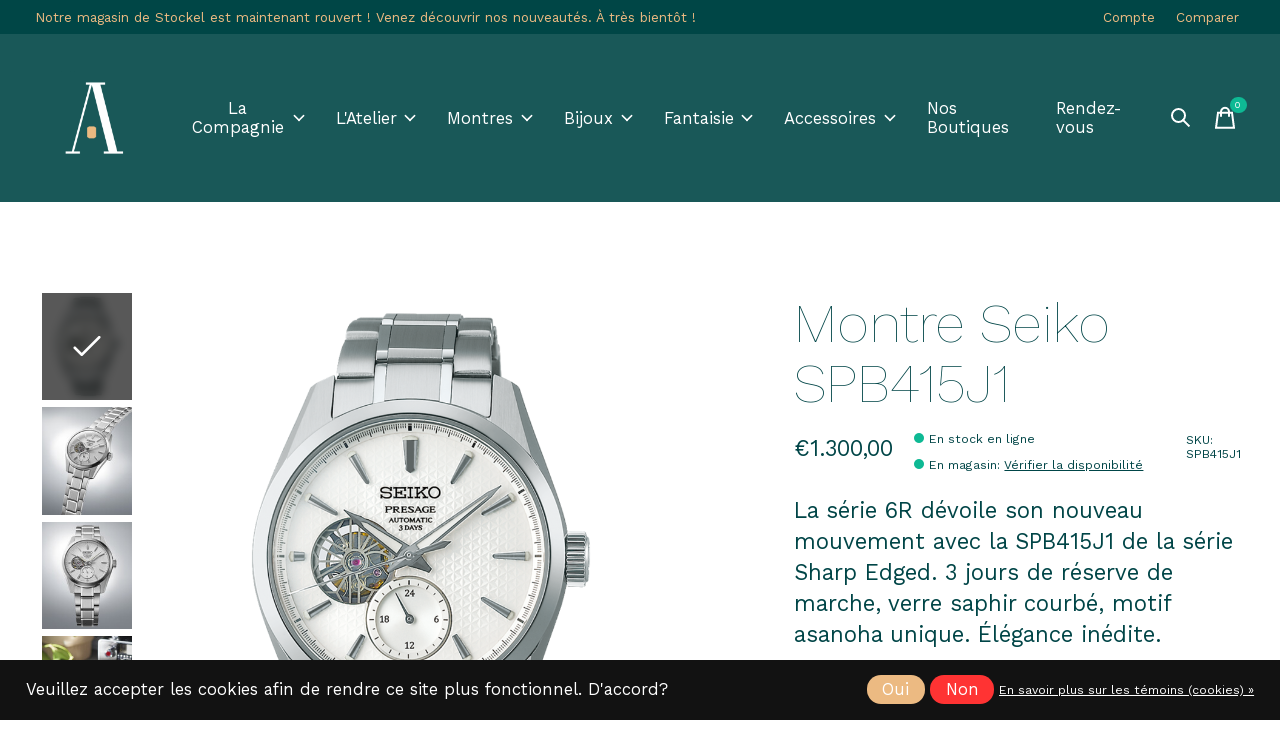

--- FILE ---
content_type: text/html;charset=utf-8
request_url: https://www.altenloh.be/montre-seiko-spb415j1.html
body_size: 27003
content:
<!doctype html>
<html lang="fr">
<head>
    <meta charset="utf-8"/>
<!-- [START] 'blocks/head.rain' -->
<!--

  (c) 2008-2026 Lightspeed Netherlands B.V.
  http://www.lightspeedhq.com
  Generated: 18-01-2026 @ 19:34:51

-->
<link rel="canonical" href="https://www.altenloh.be/montre-seiko-spb415j1.html"/>
<link rel="alternate" href="https://www.altenloh.be/index.rss" type="application/rss+xml" title="Nouveaux produits"/>
<link href="https://cdn.webshopapp.com/assets/cookielaw.css?2025-02-20" rel="stylesheet" type="text/css"/>
<meta name="robots" content="noodp,noydir"/>
<meta name="google-site-verification" content="k_QudbwGFImcImo_PBPkNKh621BJFeFEeifUwRZwAvM"/>
<meta property="og:url" content="https://www.altenloh.be/montre-seiko-spb415j1.html?source=facebook"/>
<meta property="og:site_name" content="Altenloh"/>
<meta property="og:title" content="Montres Seiko Presage | Altenloh | Artisan &amp; Joaillier depuis 1878"/>
<meta property="og:description" content="Découvrez la gamme Presage de montres Seiko chez Altenloh, votre artisan &amp; joaillier. Des montres élégantes et raffinées, dotées d&#039;un savoir-faire horloger exce"/>
<meta property="og:image" content="https://cdn.webshopapp.com/shops/335029/files/436746948/montre-seiko-spb415j1.jpg"/>
<!--[if lt IE 9]>
<script src="https://cdn.webshopapp.com/assets/html5shiv.js?2025-02-20"></script>
<![endif]-->
<!-- [END] 'blocks/head.rain' -->
  
    



    <meta property="product:availability" content="in stock">  <meta property="product:condition" content="new">
  <meta property="product:price:amount" content="1300.00">
  <meta property="product:price:currency" content="EUR">
  <meta property="product:retailer_item_id" content="SPB415J1"><meta name="description" content="Découvrez la gamme Presage de montres Seiko chez Altenloh, votre artisan &amp; joaillier. Des montres élégantes et raffinées, dotées d&#039;un savoir-faire horloger exce" />
<meta name="keywords" content="Seiko, Altenloh, Presage, Prospex" />
<meta charset="UTF-8">
<meta http-equiv="X-UA-Compatible" content="ie=edge">
<meta name="viewport" content="width=device-width, initial-scale=1">
<meta name="apple-mobile-web-app-capable" content="yes">
<meta name="apple-mobile-web-app-status-bar-style" content="black">
<meta name="viewport" content="width=device-width, initial-scale=1, maximum-scale=1, user-scalable=0"/>
<title>Montres Seiko Presage | Altenloh | Artisan &amp; Joaillier depuis 1878 - Altenloh</title>  
  <link rel="preload" href="https://cdn.webshopapp.com/shops/335029/themes/181408/assets/q4tre-icons.woff2" as="font" type="font/woff2" crossorigin="anonymous">
  <link rel="preload" href="https://cdn.webshopapp.com/shops/335029/themes/181408/assets/q4tre.woff2" as="font" type="font/woff2" crossorigin="anonymous">
  <link rel="shortcut icon" href="https://cdn.webshopapp.com/shops/335029/themes/181408/v/1837167/assets/favicon.png?20230414133928" type="image/x-icon" />
    	  	<link rel="preconnect" href="https://fonts.googleapis.com">
		<link rel="preconnect" href="https://fonts.gstatic.com" crossorigin>
  	    <link href='//fonts.googleapis.com/css?family=Work%20Sans:100,100i,400,400i,300,500,600,700,700i,800,900' rel='stylesheet' type='text/css'>
    
  <script>document.getElementsByTagName("html")[0].className += " js";</script>
  <script>
    if('CSS' in window && CSS.supports('color', 'var(--color-var)')) {
      document.write('<link rel="stylesheet" href="https://cdn.webshopapp.com/shops/335029/themes/181408/assets/style.css?20240410113011">');
    } else {
      document.write('<link rel="stylesheet" href="https://cdn.webshopapp.com/shops/335029/themes/181408/assets/style-fallback.css?20240410113011">');
      document.write('<script src="https://polyfill.io/v3/polyfill.min.js"><\/script>');
    }
  </script>
  <noscript>
    <link rel="stylesheet" href="https://cdn.webshopapp.com/shops/335029/themes/181408/assets/style-fallback.css?20240410113011">
    <script src="https://polyfill.io/v3/polyfill.min.js"></script>
  </noscript>
    
    
    <link rel="stylesheet" href="https://cdn.webshopapp.com/shops/335029/themes/181408/assets/icons.css?20240410113011" /> 
    <link rel="stylesheet" href="https://cdn.webshopapp.com/shops/335029/themes/181408/assets/settings.css?20240410113011" />  
  <link rel="stylesheet" href="https://cdn.webshopapp.com/shops/335029/themes/181408/assets/custom.css?20240410113011" />
  
      
      
</head>
<body class="page-montres-seiko-presage-%7C-altenloh-%7C-artisan-%26-joaillier-depuis-1878 has-cookie-notice">
            
  <script>
  var site_url = 'https://www.altenloh.be/',
      static_url = 'https://static.webshopapp.com/shops/335029/',
      search_url = "https://www.altenloh.be/search/",
      promo_popup_hide_until = '3',
      promo_popup_delay = '5000',
      product_card_options = 'hide',
  		product_card_second_image = 0,
      no_inventory_text = "Cet article n&#039;est actuellement pas en stock.",
      feedToken = 'https://ig.instant-tokens.com/users/c14c603b-8f63-448e-8d57-102c2fb45687/instagram/17841450025530968/token?userSecret=5atuevs6eqotyvgbp95yx9',
      last_updated_text = 'Dernière mise à jour',
      today_at_text = 'Aujourd&#039;hui à',
      in_stock_text = 'En stock',
      in_stock_online_text = 'En stock en ligne',
      out_of_stock_text = 'En rupture de stock',
      out_of_stock_text_options = '(En rupture de stock)',
      out_of_stock_online_text = 'Pas en stock en ligne',
      on_backorder_text = 'Livraison différée',
      on_backorder_online_text = 'On backorder online',
      in_store_text = 'En magasin',
      not_in_store_text = 'Indisponible en magasin',
      inventory_notice_text = 'Les prix en ligne et en boutique peuvent différer',
      inventory_line_text = '$1 à $2',
      default_variant_text = 'Faire un choix',
      apply_text = 'Appliquer',
      points_text = '<span class="js-insert-points"></span>pts',
      money_off_text = '<span class="js-insert-money-off"></span> off',
      valid_for_text = 'Valide pour',
      all_text = 'All',
      currency_format = '€',
      priceStatus = 'enabled';
</script>
    
    <div class="pre-header">
  <div class="pre-header__container container max-width-xl flex items-center justify-between">
        <div class="pre-header__msg">
      <p>Notre magasin de Stockel est maintenant rouvert ! Venez découvrir nos nouveautés. À très bientôt ! <a href=""></a></p>
    </div>
        
        
    <ul class="pre-header__nav display@md">
            
      <li class="pre-header__item">
        <a href="#0" class="pre-header__link" aria-controls="drawerLogin"><span>Compte</span></a>
      </li>
                  <li class="pre-header__item">
        <a href="https://www.altenloh.be/compare/" class="pre-header__link"><span>Comparer</span></a>
      </li>
                </ul>
  
  	      </div>
</div>


<header class="mega-nav mega-nav--mobile mega-nav--desktop@md mega-nav--mobile-panel position-relative js-mega-nav">
  <div class="mega-nav__container">
        <!-- logo -->
    <a href="https://www.altenloh.be/" class="mega-nav__logo">
            <img src="https://cdn.webshopapp.com/shops/335029/themes/181408/v/1360945/assets/logo.png?20230215113435" height="32" class="logo" alt="Altenloh Joaillerie | Artisan &amp; Joaillier depuis 1878">
            <img src="https://cdn.webshopapp.com/shops/335029/themes/181408/v/1360939/assets/logo-white.png?20230215113435" height="32" class="logo--white" alt="Altenloh Joaillerie | Artisan &amp; Joaillier depuis 1878">
                </a>
            
        
    <!-- icon buttons --mobile -->
    <div class="mega-nav__icon-btns mega-nav__icon-btns--mobile">
      <a href="#0" class="mega-nav__icon-btn" aria-controls="drawerLogin">
        <svg class="icon" viewBox="0 0 24 24">
          <title>Go to account settings</title>
          <g class="icon__group" fill="none" stroke="currentColor" stroke-linecap="square" stroke-miterlimit="10">
            <circle cx="12" cy="6" r="4" />
            <path d="M12 13a8 8 0 00-8 8h16a8 8 0 00-8-8z" />
          </g>
        </svg>
      </a>
	
            <button class="reset mega-nav__icon-btn mega-nav__icon-btn--search js-tab-focus" aria-label="Recherche" aria-controls="drawerSearch">
        <svg class="icon" viewBox="0 0 24 24">
          <g class="icon__group" fill="none" stroke="currentColor" stroke-linecap="square" stroke-miterlimit="10">
            <path d="M4.222 4.222l15.556 15.556" />
            <path d="M19.778 4.222L4.222 19.778" />
            <circle cx="9.5" cy="9.5" r="6.5" />
          </g>
        </svg>
      </button>
            
      <button class="reset mega-nav__icon-btn mega-nav__icon-btn--cart js-tab-focus" aria-label="Panier" aria-controls="drawerCart">
        <svg class="icon" viewBox="0 0 24 24" >
          <title>Panier</title>
          <g class="icon__group" stroke-linecap="square" fill="none" stroke-linejoin="miter" stroke="currentColor">
            <polygon points="21,21.8 3,21.8 5,6.8 19,6.8 	"/>
            <path d="M8,9.8v-4c0-2.2,1.8-4,4-4l0,0c2.2,0,4,1.8,4,4v4"/>
          </g>
        </svg>
        <span class="counter counter--cart margin-left-xxs"><span class="js-cart-counter">0</span> <i class="sr-only">items</i></span>
      </button>

      <button class="reset mega-nav__icon-btn mega-nav__icon-btn--menu js-tab-focus" aria-label="Toggle menu" aria-controls="mega-nav-navigation">
        <svg class="icon" viewBox="0 0 24 24">
          <g class="icon__group" fill="none" stroke="currentColor" stroke-linecap="square" stroke-miterlimit="10">
            <path d="M2 6h20" />
            <path d="M2 12h20" />
            <path d="M2 18h20" />
          </g>
        </svg>
      </button>
    </div>

    <div class="mega-nav__nav js-mega-nav__nav" id="mega-nav-navigation" role="navigation" aria-label="Main">
    <div class="mega-nav__nav-wrapper js-scroll-container">
    <div class="mega-nav__nav-inner">
      <ul class="mega-nav__items">

        
        
        
        
        <!-- links -->
                        <li class="mega-nav__item mega-nav__item--simple js-mega-nav__item">
          <button class="reset mega-nav__control js-mega-nav__control js-tab-focus">
            La Compagnie
            <i class="mega-nav__arrow-icon" aria-hidden="true">
              <svg class="icon" viewBox="0 0 16 16">
                <g class="icon__group" fill="none" stroke="currentColor" stroke-linecap="square" stroke-miterlimit="10">
                  <path d="M2 2l12 12" />
                  <path d="M14 2L2 14" />
                </g>
              </svg>
            </i>
          </button>

          <div class="mega-nav__sub-nav-wrapper mega-nav__sub-nav-wrapper--sm" data-theme="default">
            <div class="mega-nav__panel-header hide@md text-md">
              <button class="reset js-mega-nav__control js-tab-focus">
                <svg class="icon" viewBox="0 0 482.239 482.239">
                  <title>Retour</title>
                  <path d="m206.812 34.446-206.812 206.673 206.743 206.674 24.353-24.284-165.167-165.167h416.31v-34.445h-416.31l165.236-165.236z"></path>
                </svg>
              </button>
              <div class="mega-nav__panel-title">
                La Compagnie
              </div>
            </div>
            <div class="mega-nav__sub-nav mega-nav__sub-nav--layout-8 mega-nav__sub-nav-wrapper-inner js-scroll-container">
              <ul class="mega-nav__sub-items display@md">
                <li class="mega-nav__sub-item mega-nav__sub-item--all"><a href="https://www.altenloh.be/la-compagnie/" class="mega-nav__sub-link" title="La Compagnie">Tout afficher</a></li>
                                <li class="mega-nav__sub-item">
                  <a href="https://www.altenloh.be/la-compagnie/notre-histoire/" class="mega-nav__sub-link" title="Notre histoire">
                    Notre histoire
                  </a>
                                                    </li>
                                <li class="mega-nav__sub-item">
                  <a href="https://www.altenloh.be/la-compagnie/notre-vision/" class="mega-nav__sub-link" title="Notre vision">
                    Notre vision
                  </a>
                                                    </li>
                                <li class="mega-nav__sub-item">
                  <a href="https://www.altenloh.be/la-compagnie/nos-services/" class="mega-nav__sub-link" title="Nos services">
                    Nos services
                  </a>
                                                    </li>
                              </ul>
              <ul class="mega-nav__sub-items hide@md">
                <li class="mega-nav__sub-item"><a href="https://www.altenloh.be/la-compagnie/" class="mega-nav__control" title="La Compagnie">Tout afficher</a></li>
              	                                <li class="mega-nav__sub-item">
                  <a href="https://www.altenloh.be/la-compagnie/notre-histoire/" class="mega-nav__control" title="Notre histoire">Notre histoire</a>
                </li>
                                                                <li class="mega-nav__sub-item">
                  <a href="https://www.altenloh.be/la-compagnie/notre-vision/" class="mega-nav__control" title="Notre vision">Notre vision</a>
                </li>
                                                                <li class="mega-nav__sub-item">
                  <a href="https://www.altenloh.be/la-compagnie/nos-services/" class="mega-nav__control" title="Nos services">Nos services</a>
                </li>
                                              </ul>
            </div>
          </div>
        </li>
                                <li class="mega-nav__item mega-nav__item--simple js-mega-nav__item">
          <button class="reset mega-nav__control js-mega-nav__control js-tab-focus">
            L&#039;Atelier
            <i class="mega-nav__arrow-icon" aria-hidden="true">
              <svg class="icon" viewBox="0 0 16 16">
                <g class="icon__group" fill="none" stroke="currentColor" stroke-linecap="square" stroke-miterlimit="10">
                  <path d="M2 2l12 12" />
                  <path d="M14 2L2 14" />
                </g>
              </svg>
            </i>
          </button>

          <div class="mega-nav__sub-nav-wrapper mega-nav__sub-nav-wrapper--sm" data-theme="default">
            <div class="mega-nav__panel-header hide@md text-md">
              <button class="reset js-mega-nav__control js-tab-focus">
                <svg class="icon" viewBox="0 0 482.239 482.239">
                  <title>Retour</title>
                  <path d="m206.812 34.446-206.812 206.673 206.743 206.674 24.353-24.284-165.167-165.167h416.31v-34.445h-416.31l165.236-165.236z"></path>
                </svg>
              </button>
              <div class="mega-nav__panel-title">
                L&#039;Atelier
              </div>
            </div>
            <div class="mega-nav__sub-nav mega-nav__sub-nav--layout-8 mega-nav__sub-nav-wrapper-inner js-scroll-container">
              <ul class="mega-nav__sub-items display@md">
                <li class="mega-nav__sub-item mega-nav__sub-item--all"><a href="https://www.altenloh.be/latelier/" class="mega-nav__sub-link" title="L&#039;Atelier">Tout afficher</a></li>
                                <li class="mega-nav__sub-item">
                  <a href="https://www.altenloh.be/latelier/la-creation-de-votre-joyau/" class="mega-nav__sub-link" title="La création de votre joyau">
                    La création de votre joyau
                  </a>
                                                    </li>
                                <li class="mega-nav__sub-item">
                  <a href="https://www.altenloh.be/latelier/la-creation-de-vos-alliances/" class="mega-nav__sub-link" title="La création de vos alliances">
                    La création de vos alliances
                  </a>
                                                    </li>
                                <li class="mega-nav__sub-item">
                  <a href="https://www.altenloh.be/latelier/lentretien-et-la-reparation-de-vos-bijoux/" class="mega-nav__sub-link" title="L&#039;entretien et la réparation de vos bijoux">
                    L&#039;entretien et la réparation de vos bijoux
                  </a>
                                                    </li>
                                <li class="mega-nav__sub-item">
                  <a href="https://www.altenloh.be/latelier/lexpertise/" class="mega-nav__sub-link" title="L&#039;expertise">
                    L&#039;expertise
                  </a>
                                                    </li>
                              </ul>
              <ul class="mega-nav__sub-items hide@md">
                <li class="mega-nav__sub-item"><a href="https://www.altenloh.be/latelier/" class="mega-nav__control" title="L&#039;Atelier">Tout afficher</a></li>
              	                                <li class="mega-nav__sub-item">
                  <a href="https://www.altenloh.be/latelier/la-creation-de-votre-joyau/" class="mega-nav__control" title="La création de votre joyau">La création de votre joyau</a>
                </li>
                                                                <li class="mega-nav__sub-item">
                  <a href="https://www.altenloh.be/latelier/la-creation-de-vos-alliances/" class="mega-nav__control" title="La création de vos alliances">La création de vos alliances</a>
                </li>
                                                                <li class="mega-nav__sub-item">
                  <a href="https://www.altenloh.be/latelier/lentretien-et-la-reparation-de-vos-bijoux/" class="mega-nav__control" title="L&#039;entretien et la réparation de vos bijoux">L&#039;entretien et la réparation de vos bijoux</a>
                </li>
                                                                <li class="mega-nav__sub-item">
                  <a href="https://www.altenloh.be/latelier/lexpertise/" class="mega-nav__control" title="L&#039;expertise">L&#039;expertise</a>
                </li>
                                              </ul>
            </div>
          </div>
        </li>
                                <li class="mega-nav__item mega-nav__item--simple js-mega-nav__item">
          <button class="reset mega-nav__control js-mega-nav__control js-tab-focus">
            Montres
            <i class="mega-nav__arrow-icon" aria-hidden="true">
              <svg class="icon" viewBox="0 0 16 16">
                <g class="icon__group" fill="none" stroke="currentColor" stroke-linecap="square" stroke-miterlimit="10">
                  <path d="M2 2l12 12" />
                  <path d="M14 2L2 14" />
                </g>
              </svg>
            </i>
          </button>

          <div class="mega-nav__sub-nav-wrapper mega-nav__sub-nav-wrapper--sm" data-theme="default">
            <div class="mega-nav__panel-header hide@md text-md">
              <button class="reset js-mega-nav__control js-tab-focus">
                <svg class="icon" viewBox="0 0 482.239 482.239">
                  <title>Retour</title>
                  <path d="m206.812 34.446-206.812 206.673 206.743 206.674 24.353-24.284-165.167-165.167h416.31v-34.445h-416.31l165.236-165.236z"></path>
                </svg>
              </button>
              <div class="mega-nav__panel-title">
                Montres
              </div>
            </div>
            <div class="mega-nav__sub-nav mega-nav__sub-nav--layout-8 mega-nav__sub-nav-wrapper-inner js-scroll-container">
              <ul class="mega-nav__sub-items display@md">
                <li class="mega-nav__sub-item mega-nav__sub-item--all"><a href="https://www.altenloh.be/montres/" class="mega-nav__sub-link" title="Montres">Tout afficher</a></li>
                                <li class="mega-nav__sub-item mega-nav__sub-item--has-children justify-between">
                  <a href="https://www.altenloh.be/montres/raidillon/" class="mega-nav__sub-link" title="Raidillon">
                    Raidillon
                  </a>
                                    <svg class="icon mega-nav__sub-dropdown-icon" aria-hidden="true" viewBox="0 0 16 16">
                    <g stroke-width="1" stroke="currentColor">
                      <polyline fill="none" stroke="currentColor" stroke-linecap="round" stroke-linejoin="round" stroke-miterlimit="10" points="6.5,3.5 11,8 6.5,12.5 "></polyline>
                    </g>
                  </svg>
                                                      <div class="mega-nav__sub-dropdown mega-nav__sub-dropdown--nested">
                    <ul class="mega-nav__sub-items">
                                            <li class="mega-nav__sub-item">
                        <a href="https://www.altenloh.be/montres/raidillon/curve/" class="mega-nav__sub-link" title="Curve">
                          Curve
                        </a>
                                                                      </li>
                                            <li class="mega-nav__sub-item">
                        <a href="https://www.altenloh.be/montres/raidillon/sprint/" class="mega-nav__sub-link" title="Sprint">
                          Sprint
                        </a>
                                                                      </li>
                                            <li class="mega-nav__sub-item">
                        <a href="https://www.altenloh.be/montres/raidillon/miles/" class="mega-nav__sub-link" title="Miles">
                          Miles
                        </a>
                                                                      </li>
                                            <li class="mega-nav__sub-item">
                        <a href="https://www.altenloh.be/montres/raidillon/speed/" class="mega-nav__sub-link" title="Speed">
                          Speed
                        </a>
                                                                      </li>
                                            <li class="mega-nav__sub-item">
                        <a href="https://www.altenloh.be/montres/raidillon/gran-turismo/" class="mega-nav__sub-link" title="Gran Turismo">
                          Gran Turismo
                        </a>
                                                                      </li>
                                            <li class="mega-nav__sub-item mega-nav__sub-item--has-children justify-between">
                        <a href="https://www.altenloh.be/montres/raidillon/bracelets-montre/" class="mega-nav__sub-link" title="Bracelets Montre">
                          Bracelets Montre
                        </a>
                                                <svg class="icon mega-nav__sub-dropdown-icon" aria-hidden="true" viewBox="0 0 16 16">
                          <g stroke-width="1" stroke="currentColor">
                            <polyline fill="none" stroke="currentColor" stroke-linecap="round" stroke-linejoin="round" stroke-miterlimit="10" points="6.5,3.5 11,8 6.5,12.5 "></polyline>
                          </g>
                        </svg>
                                                                        <div class="mega-nav__sub-dropdown mega-nav__sub-dropdown--nested">
                          <ul class="mega-nav__sub-items">
                                                        <li class="mega-nav__sub-item">
                              <a href="https://www.altenloh.be/montres/raidillon/bracelets-montre/cuir/" class="mega-nav__sub-link" title="Cuir">Cuir</a>
                            </li>
                                                        <li class="mega-nav__sub-item">
                              <a href="https://www.altenloh.be/montres/raidillon/bracelets-montre/nubuck/" class="mega-nav__sub-link" title="Nubuck">Nubuck</a>
                            </li>
                                                        <li class="mega-nav__sub-item">
                              <a href="https://www.altenloh.be/montres/raidillon/bracelets-montre/alligator/" class="mega-nav__sub-link" title="Alligator">Alligator</a>
                            </li>
                                                        <li class="mega-nav__sub-item">
                              <a href="https://www.altenloh.be/montres/raidillon/bracelets-montre/python/" class="mega-nav__sub-link" title="Python">Python</a>
                            </li>
                                                        <li class="mega-nav__sub-item">
                              <a href="https://www.altenloh.be/montres/raidillon/bracelets-montre/acier-inoxydable/" class="mega-nav__sub-link" title="Acier inoxydable">Acier inoxydable</a>
                            </li>
                                                      </ul>
                        </div>
                                              </li>
                                          </ul>
                  </div>
                                  </li>
                                <li class="mega-nav__sub-item mega-nav__sub-item--has-children justify-between">
                  <a href="https://www.altenloh.be/montres/seiko/" class="mega-nav__sub-link" title="Seiko">
                    Seiko
                  </a>
                                    <svg class="icon mega-nav__sub-dropdown-icon" aria-hidden="true" viewBox="0 0 16 16">
                    <g stroke-width="1" stroke="currentColor">
                      <polyline fill="none" stroke="currentColor" stroke-linecap="round" stroke-linejoin="round" stroke-miterlimit="10" points="6.5,3.5 11,8 6.5,12.5 "></polyline>
                    </g>
                  </svg>
                                                      <div class="mega-nav__sub-dropdown mega-nav__sub-dropdown--nested">
                    <ul class="mega-nav__sub-items">
                                            <li class="mega-nav__sub-item">
                        <a href="https://www.altenloh.be/montres/seiko/prospex/" class="mega-nav__sub-link" title="Prospex">
                          Prospex
                        </a>
                                                                      </li>
                                            <li class="mega-nav__sub-item">
                        <a href="https://www.altenloh.be/montres/seiko/sport/" class="mega-nav__sub-link" title="Sport">
                          Sport
                        </a>
                                                                      </li>
                                            <li class="mega-nav__sub-item">
                        <a href="https://www.altenloh.be/montres/seiko/presage/" class="mega-nav__sub-link" title="Presage">
                          Presage
                        </a>
                                                                      </li>
                                            <li class="mega-nav__sub-item">
                        <a href="https://www.altenloh.be/montres/seiko/seiko-5/" class="mega-nav__sub-link" title="Seiko 5">
                          Seiko 5
                        </a>
                                                                      </li>
                                            <li class="mega-nav__sub-item">
                        <a href="https://www.altenloh.be/montres/seiko/classique/" class="mega-nav__sub-link" title="Classique">
                          Classique
                        </a>
                                                                      </li>
                                          </ul>
                  </div>
                                  </li>
                                <li class="mega-nav__sub-item mega-nav__sub-item--has-children justify-between">
                  <a href="https://www.altenloh.be/montres/victorinox/" class="mega-nav__sub-link" title="Victorinox">
                    Victorinox
                  </a>
                                    <svg class="icon mega-nav__sub-dropdown-icon" aria-hidden="true" viewBox="0 0 16 16">
                    <g stroke-width="1" stroke="currentColor">
                      <polyline fill="none" stroke="currentColor" stroke-linecap="round" stroke-linejoin="round" stroke-miterlimit="10" points="6.5,3.5 11,8 6.5,12.5 "></polyline>
                    </g>
                  </svg>
                                                      <div class="mega-nav__sub-dropdown mega-nav__sub-dropdown--nested">
                    <ul class="mega-nav__sub-items">
                                            <li class="mega-nav__sub-item">
                        <a href="https://www.altenloh.be/montres/victorinox/inox/" class="mega-nav__sub-link" title="I.N.O.X">
                          I.N.O.X
                        </a>
                                                                      </li>
                                            <li class="mega-nav__sub-item">
                        <a href="https://www.altenloh.be/montres/victorinox/fieldforce/" class="mega-nav__sub-link" title="FieldForce">
                          FieldForce
                        </a>
                                                                      </li>
                                            <li class="mega-nav__sub-item">
                        <a href="https://www.altenloh.be/montres/victorinox/alliance/" class="mega-nav__sub-link" title="Alliance">
                          Alliance
                        </a>
                                                                      </li>
                                            <li class="mega-nav__sub-item">
                        <a href="https://www.altenloh.be/montres/victorinox/maverick/" class="mega-nav__sub-link" title="Maverick">
                          Maverick
                        </a>
                                                                      </li>
                                            <li class="mega-nav__sub-item">
                        <a href="https://www.altenloh.be/montres/victorinox/airboss/" class="mega-nav__sub-link" title="Airboss">
                          Airboss
                        </a>
                                                                      </li>
                                          </ul>
                  </div>
                                  </li>
                                <li class="mega-nav__sub-item mega-nav__sub-item--has-children justify-between">
                  <a href="https://www.altenloh.be/montres/pequignet/" class="mega-nav__sub-link" title="Pequignet">
                    Pequignet
                  </a>
                                    <svg class="icon mega-nav__sub-dropdown-icon" aria-hidden="true" viewBox="0 0 16 16">
                    <g stroke-width="1" stroke="currentColor">
                      <polyline fill="none" stroke="currentColor" stroke-linecap="round" stroke-linejoin="round" stroke-miterlimit="10" points="6.5,3.5 11,8 6.5,12.5 "></polyline>
                    </g>
                  </svg>
                                                      <div class="mega-nav__sub-dropdown mega-nav__sub-dropdown--nested">
                    <ul class="mega-nav__sub-items">
                                            <li class="mega-nav__sub-item">
                        <a href="https://www.altenloh.be/montres/pequignet/equus/" class="mega-nav__sub-link" title="Equus">
                          Equus
                        </a>
                                                                      </li>
                                            <li class="mega-nav__sub-item">
                        <a href="https://www.altenloh.be/montres/pequignet/elegance/" class="mega-nav__sub-link" title="Elégance">
                          Elégance
                        </a>
                                                                      </li>
                                            <li class="mega-nav__sub-item">
                        <a href="https://www.altenloh.be/montres/pequignet/exagone/" class="mega-nav__sub-link" title="Exagone">
                          Exagone
                        </a>
                                                                      </li>
                                            <li class="mega-nav__sub-item">
                        <a href="https://www.altenloh.be/montres/pequignet/royale/" class="mega-nav__sub-link" title="Royale">
                          Royale
                        </a>
                                                                      </li>
                                            <li class="mega-nav__sub-item">
                        <a href="https://www.altenloh.be/montres/pequignet/attitude/" class="mega-nav__sub-link" title="Attitude">
                          Attitude
                        </a>
                                                                      </li>
                                            <li class="mega-nav__sub-item">
                        <a href="https://www.altenloh.be/montres/pequignet/concorde/" class="mega-nav__sub-link" title="Concorde">
                          Concorde
                        </a>
                                                                      </li>
                                          </ul>
                  </div>
                                  </li>
                              </ul>
              <ul class="mega-nav__sub-items hide@md">
                <li class="mega-nav__sub-item"><a href="https://www.altenloh.be/montres/" class="mega-nav__control" title="Montres">Tout afficher</a></li>
              	                                <li class="mega-nav__sub-item mega-nav__item--simple js-mega-nav__item">
                  <button class="reset mega-nav__control js-mega-nav__control js-tab-focus">
                    Raidillon
                    <i class="mega-nav__arrow-icon" aria-hidden="true">
                      <svg class="icon" viewBox="0 0 16 16">
                        <g class="icon__group" fill="none" stroke="currentColor" stroke-linecap="square" stroke-miterlimit="10">
                          <path d="M2 2l12 12" />
                          <path d="M14 2L2 14" />
                        </g>
                      </svg>
                    </i>
                  </button>

                  <div class="mega-nav__sub-nav-wrapper mega-nav__sub-nav-wrapper--sm" data-theme="default">
                    <div class="mega-nav__panel-header hide@md text-md">
                      <button class="reset js-mega-nav__control js-tab-focus">
                        <svg class="icon" viewBox="0 0 482.239 482.239">
                          <title>Retour</title>
                          <path d="m206.812 34.446-206.812 206.673 206.743 206.674 24.353-24.284-165.167-165.167h416.31v-34.445h-416.31l165.236-165.236z"></path>
                        </svg>
                      </button>
                      <div class="mega-nav__panel-title">
                        Raidillon
                      </div>
                    </div>
                    <div class="mega-nav__sub-nav mega-nav__sub-nav--layout-8 mega-nav__sub-nav-wrapper-inner js-scroll-container">
                      <ul class="mega-nav__sub-items">
                        <li class="mega-nav__sub-item"><a href="https://www.altenloh.be/montres/raidillon/" class="mega-nav__control" title="Raidillon">All Raidillon</a></li>
                                                                        <li class="mega-nav__sub-item">
                          <a href="https://www.altenloh.be/montres/raidillon/curve/" class="mega-nav__control" title="Curve">Curve</a>
                        </li>
                                                                                                <li class="mega-nav__sub-item">
                          <a href="https://www.altenloh.be/montres/raidillon/sprint/" class="mega-nav__control" title="Sprint">Sprint</a>
                        </li>
                                                                                                <li class="mega-nav__sub-item">
                          <a href="https://www.altenloh.be/montres/raidillon/miles/" class="mega-nav__control" title="Miles">Miles</a>
                        </li>
                                                                                                <li class="mega-nav__sub-item">
                          <a href="https://www.altenloh.be/montres/raidillon/speed/" class="mega-nav__control" title="Speed">Speed</a>
                        </li>
                                                                                                <li class="mega-nav__sub-item">
                          <a href="https://www.altenloh.be/montres/raidillon/gran-turismo/" class="mega-nav__control" title="Gran Turismo">Gran Turismo</a>
                        </li>
                                                                                                <li class="mega-nav__sub-item mega-nav__item--simple js-mega-nav__item">
                          <button class="reset mega-nav__control js-mega-nav__control js-tab-focus">
                            Bracelets Montre
                            <i class="mega-nav__arrow-icon" aria-hidden="true">
                              <svg class="icon" viewBox="0 0 16 16">
                                <g class="icon__group" fill="none" stroke="currentColor" stroke-linecap="square" stroke-miterlimit="10">
                                  <path d="M2 2l12 12" />
                                  <path d="M14 2L2 14" />
                                </g>
                              </svg>
                            </i>
                          </button>

                          <div class="mega-nav__sub-nav-wrapper mega-nav__sub-nav-wrapper--sm" data-theme="default">
                            <div class="mega-nav__panel-header hide@md text-md">
                              <button class="reset js-mega-nav__control js-tab-focus">
                                <svg class="icon" viewBox="0 0 482.239 482.239">
                                  <title>Retour</title>
                                  <path d="m206.812 34.446-206.812 206.673 206.743 206.674 24.353-24.284-165.167-165.167h416.31v-34.445h-416.31l165.236-165.236z"></path>
                                </svg>
                              </button>
                              <div class="mega-nav__panel-title">
                                Bracelets Montre
                              </div>
                            </div>
                            <div class="mega-nav__sub-nav mega-nav__sub-nav--layout-8 mega-nav__sub-nav-wrapper-inner js-scroll-container">
                              <ul class="mega-nav__sub-items">
                                <li class="mega-nav__sub-item"><a href="https://www.altenloh.be/montres/raidillon/bracelets-montre/" class="mega-nav__control" title="Bracelets Montre">All Bracelets Montre</a></li>
                                                                                                <li class="mega-nav__sub-item">
                                  <a href="https://www.altenloh.be/montres/raidillon/bracelets-montre/cuir/" class="mega-nav__control" title="Cuir">Cuir</a>
                                </li>
                                                                                                                                <li class="mega-nav__sub-item">
                                  <a href="https://www.altenloh.be/montres/raidillon/bracelets-montre/nubuck/" class="mega-nav__control" title="Nubuck">Nubuck</a>
                                </li>
                                                                                                                                <li class="mega-nav__sub-item">
                                  <a href="https://www.altenloh.be/montres/raidillon/bracelets-montre/alligator/" class="mega-nav__control" title="Alligator">Alligator</a>
                                </li>
                                                                                                                                <li class="mega-nav__sub-item">
                                  <a href="https://www.altenloh.be/montres/raidillon/bracelets-montre/python/" class="mega-nav__control" title="Python">Python</a>
                                </li>
                                                                                                                                <li class="mega-nav__sub-item">
                                  <a href="https://www.altenloh.be/montres/raidillon/bracelets-montre/acier-inoxydable/" class="mega-nav__control" title="Acier inoxydable">Acier inoxydable</a>
                                </li>
                                                                                              </ul>
                            </div>
                          </div>
                        </li>
                                                                      </ul>
                    </div>
                  </div>
                </li>
                                                                <li class="mega-nav__sub-item mega-nav__item--simple js-mega-nav__item">
                  <button class="reset mega-nav__control js-mega-nav__control js-tab-focus">
                    Seiko
                    <i class="mega-nav__arrow-icon" aria-hidden="true">
                      <svg class="icon" viewBox="0 0 16 16">
                        <g class="icon__group" fill="none" stroke="currentColor" stroke-linecap="square" stroke-miterlimit="10">
                          <path d="M2 2l12 12" />
                          <path d="M14 2L2 14" />
                        </g>
                      </svg>
                    </i>
                  </button>

                  <div class="mega-nav__sub-nav-wrapper mega-nav__sub-nav-wrapper--sm" data-theme="default">
                    <div class="mega-nav__panel-header hide@md text-md">
                      <button class="reset js-mega-nav__control js-tab-focus">
                        <svg class="icon" viewBox="0 0 482.239 482.239">
                          <title>Retour</title>
                          <path d="m206.812 34.446-206.812 206.673 206.743 206.674 24.353-24.284-165.167-165.167h416.31v-34.445h-416.31l165.236-165.236z"></path>
                        </svg>
                      </button>
                      <div class="mega-nav__panel-title">
                        Seiko
                      </div>
                    </div>
                    <div class="mega-nav__sub-nav mega-nav__sub-nav--layout-8 mega-nav__sub-nav-wrapper-inner js-scroll-container">
                      <ul class="mega-nav__sub-items">
                        <li class="mega-nav__sub-item"><a href="https://www.altenloh.be/montres/seiko/" class="mega-nav__control" title="Seiko">All Seiko</a></li>
                                                                        <li class="mega-nav__sub-item">
                          <a href="https://www.altenloh.be/montres/seiko/prospex/" class="mega-nav__control" title="Prospex">Prospex</a>
                        </li>
                                                                                                <li class="mega-nav__sub-item">
                          <a href="https://www.altenloh.be/montres/seiko/sport/" class="mega-nav__control" title="Sport">Sport</a>
                        </li>
                                                                                                <li class="mega-nav__sub-item">
                          <a href="https://www.altenloh.be/montres/seiko/presage/" class="mega-nav__control" title="Presage">Presage</a>
                        </li>
                                                                                                <li class="mega-nav__sub-item">
                          <a href="https://www.altenloh.be/montres/seiko/seiko-5/" class="mega-nav__control" title="Seiko 5">Seiko 5</a>
                        </li>
                                                                                                <li class="mega-nav__sub-item">
                          <a href="https://www.altenloh.be/montres/seiko/classique/" class="mega-nav__control" title="Classique">Classique</a>
                        </li>
                                                                      </ul>
                    </div>
                  </div>
                </li>
                                                                <li class="mega-nav__sub-item mega-nav__item--simple js-mega-nav__item">
                  <button class="reset mega-nav__control js-mega-nav__control js-tab-focus">
                    Victorinox
                    <i class="mega-nav__arrow-icon" aria-hidden="true">
                      <svg class="icon" viewBox="0 0 16 16">
                        <g class="icon__group" fill="none" stroke="currentColor" stroke-linecap="square" stroke-miterlimit="10">
                          <path d="M2 2l12 12" />
                          <path d="M14 2L2 14" />
                        </g>
                      </svg>
                    </i>
                  </button>

                  <div class="mega-nav__sub-nav-wrapper mega-nav__sub-nav-wrapper--sm" data-theme="default">
                    <div class="mega-nav__panel-header hide@md text-md">
                      <button class="reset js-mega-nav__control js-tab-focus">
                        <svg class="icon" viewBox="0 0 482.239 482.239">
                          <title>Retour</title>
                          <path d="m206.812 34.446-206.812 206.673 206.743 206.674 24.353-24.284-165.167-165.167h416.31v-34.445h-416.31l165.236-165.236z"></path>
                        </svg>
                      </button>
                      <div class="mega-nav__panel-title">
                        Victorinox
                      </div>
                    </div>
                    <div class="mega-nav__sub-nav mega-nav__sub-nav--layout-8 mega-nav__sub-nav-wrapper-inner js-scroll-container">
                      <ul class="mega-nav__sub-items">
                        <li class="mega-nav__sub-item"><a href="https://www.altenloh.be/montres/victorinox/" class="mega-nav__control" title="Victorinox">All Victorinox</a></li>
                                                                        <li class="mega-nav__sub-item">
                          <a href="https://www.altenloh.be/montres/victorinox/inox/" class="mega-nav__control" title="I.N.O.X">I.N.O.X</a>
                        </li>
                                                                                                <li class="mega-nav__sub-item">
                          <a href="https://www.altenloh.be/montres/victorinox/fieldforce/" class="mega-nav__control" title="FieldForce">FieldForce</a>
                        </li>
                                                                                                <li class="mega-nav__sub-item">
                          <a href="https://www.altenloh.be/montres/victorinox/alliance/" class="mega-nav__control" title="Alliance">Alliance</a>
                        </li>
                                                                                                <li class="mega-nav__sub-item">
                          <a href="https://www.altenloh.be/montres/victorinox/maverick/" class="mega-nav__control" title="Maverick">Maverick</a>
                        </li>
                                                                                                <li class="mega-nav__sub-item">
                          <a href="https://www.altenloh.be/montres/victorinox/airboss/" class="mega-nav__control" title="Airboss">Airboss</a>
                        </li>
                                                                      </ul>
                    </div>
                  </div>
                </li>
                                                                <li class="mega-nav__sub-item mega-nav__item--simple js-mega-nav__item">
                  <button class="reset mega-nav__control js-mega-nav__control js-tab-focus">
                    Pequignet
                    <i class="mega-nav__arrow-icon" aria-hidden="true">
                      <svg class="icon" viewBox="0 0 16 16">
                        <g class="icon__group" fill="none" stroke="currentColor" stroke-linecap="square" stroke-miterlimit="10">
                          <path d="M2 2l12 12" />
                          <path d="M14 2L2 14" />
                        </g>
                      </svg>
                    </i>
                  </button>

                  <div class="mega-nav__sub-nav-wrapper mega-nav__sub-nav-wrapper--sm" data-theme="default">
                    <div class="mega-nav__panel-header hide@md text-md">
                      <button class="reset js-mega-nav__control js-tab-focus">
                        <svg class="icon" viewBox="0 0 482.239 482.239">
                          <title>Retour</title>
                          <path d="m206.812 34.446-206.812 206.673 206.743 206.674 24.353-24.284-165.167-165.167h416.31v-34.445h-416.31l165.236-165.236z"></path>
                        </svg>
                      </button>
                      <div class="mega-nav__panel-title">
                        Pequignet
                      </div>
                    </div>
                    <div class="mega-nav__sub-nav mega-nav__sub-nav--layout-8 mega-nav__sub-nav-wrapper-inner js-scroll-container">
                      <ul class="mega-nav__sub-items">
                        <li class="mega-nav__sub-item"><a href="https://www.altenloh.be/montres/pequignet/" class="mega-nav__control" title="Pequignet">All Pequignet</a></li>
                                                                        <li class="mega-nav__sub-item">
                          <a href="https://www.altenloh.be/montres/pequignet/equus/" class="mega-nav__control" title="Equus">Equus</a>
                        </li>
                                                                                                <li class="mega-nav__sub-item">
                          <a href="https://www.altenloh.be/montres/pequignet/elegance/" class="mega-nav__control" title="Elégance">Elégance</a>
                        </li>
                                                                                                <li class="mega-nav__sub-item">
                          <a href="https://www.altenloh.be/montres/pequignet/exagone/" class="mega-nav__control" title="Exagone">Exagone</a>
                        </li>
                                                                                                <li class="mega-nav__sub-item">
                          <a href="https://www.altenloh.be/montres/pequignet/royale/" class="mega-nav__control" title="Royale">Royale</a>
                        </li>
                                                                                                <li class="mega-nav__sub-item">
                          <a href="https://www.altenloh.be/montres/pequignet/attitude/" class="mega-nav__control" title="Attitude">Attitude</a>
                        </li>
                                                                                                <li class="mega-nav__sub-item">
                          <a href="https://www.altenloh.be/montres/pequignet/concorde/" class="mega-nav__control" title="Concorde">Concorde</a>
                        </li>
                                                                      </ul>
                    </div>
                  </div>
                </li>
                                              </ul>
            </div>
          </div>
        </li>
                                <li class="mega-nav__item mega-nav__item--simple js-mega-nav__item">
          <button class="reset mega-nav__control js-mega-nav__control js-tab-focus">
            Bijoux
            <i class="mega-nav__arrow-icon" aria-hidden="true">
              <svg class="icon" viewBox="0 0 16 16">
                <g class="icon__group" fill="none" stroke="currentColor" stroke-linecap="square" stroke-miterlimit="10">
                  <path d="M2 2l12 12" />
                  <path d="M14 2L2 14" />
                </g>
              </svg>
            </i>
          </button>

          <div class="mega-nav__sub-nav-wrapper mega-nav__sub-nav-wrapper--sm" data-theme="default">
            <div class="mega-nav__panel-header hide@md text-md">
              <button class="reset js-mega-nav__control js-tab-focus">
                <svg class="icon" viewBox="0 0 482.239 482.239">
                  <title>Retour</title>
                  <path d="m206.812 34.446-206.812 206.673 206.743 206.674 24.353-24.284-165.167-165.167h416.31v-34.445h-416.31l165.236-165.236z"></path>
                </svg>
              </button>
              <div class="mega-nav__panel-title">
                Bijoux
              </div>
            </div>
            <div class="mega-nav__sub-nav mega-nav__sub-nav--layout-8 mega-nav__sub-nav-wrapper-inner js-scroll-container">
              <ul class="mega-nav__sub-items display@md">
                <li class="mega-nav__sub-item mega-nav__sub-item--all"><a href="https://www.altenloh.be/bijoux/" class="mega-nav__sub-link" title="Bijoux">Tout afficher</a></li>
                                <li class="mega-nav__sub-item mega-nav__sub-item--has-children justify-between">
                  <a href="https://www.altenloh.be/bijoux/bracelets/" class="mega-nav__sub-link" title="Bracelets">
                    Bracelets
                  </a>
                                    <svg class="icon mega-nav__sub-dropdown-icon" aria-hidden="true" viewBox="0 0 16 16">
                    <g stroke-width="1" stroke="currentColor">
                      <polyline fill="none" stroke="currentColor" stroke-linecap="round" stroke-linejoin="round" stroke-miterlimit="10" points="6.5,3.5 11,8 6.5,12.5 "></polyline>
                    </g>
                  </svg>
                                                      <div class="mega-nav__sub-dropdown mega-nav__sub-dropdown--nested">
                    <ul class="mega-nav__sub-items">
                                            <li class="mega-nav__sub-item">
                        <a href="https://www.altenloh.be/bijoux/bracelets/or-rose/" class="mega-nav__sub-link" title="or rose">
                          or rose
                        </a>
                                                                      </li>
                                          </ul>
                  </div>
                                  </li>
                                <li class="mega-nav__sub-item mega-nav__sub-item--has-children justify-between">
                  <a href="https://www.altenloh.be/bijoux/bagues/" class="mega-nav__sub-link" title="Bagues">
                    Bagues
                  </a>
                                    <svg class="icon mega-nav__sub-dropdown-icon" aria-hidden="true" viewBox="0 0 16 16">
                    <g stroke-width="1" stroke="currentColor">
                      <polyline fill="none" stroke="currentColor" stroke-linecap="round" stroke-linejoin="round" stroke-miterlimit="10" points="6.5,3.5 11,8 6.5,12.5 "></polyline>
                    </g>
                  </svg>
                                                      <div class="mega-nav__sub-dropdown mega-nav__sub-dropdown--nested">
                    <ul class="mega-nav__sub-items">
                                            <li class="mega-nav__sub-item">
                        <a href="https://www.altenloh.be/bijoux/bagues/or-blanc/" class="mega-nav__sub-link" title="or blanc">
                          or blanc
                        </a>
                                                                      </li>
                                            <li class="mega-nav__sub-item">
                        <a href="https://www.altenloh.be/bijoux/bagues/or-rose/" class="mega-nav__sub-link" title="or rose">
                          or rose
                        </a>
                                                                      </li>
                                            <li class="mega-nav__sub-item">
                        <a href="https://www.altenloh.be/bijoux/bagues/or-jaune/" class="mega-nav__sub-link" title="or jaune">
                          or jaune
                        </a>
                                                                      </li>
                                          </ul>
                  </div>
                                  </li>
                                <li class="mega-nav__sub-item mega-nav__sub-item--has-children justify-between">
                  <a href="https://www.altenloh.be/bijoux/colliers/" class="mega-nav__sub-link" title="Colliers">
                    Colliers
                  </a>
                                    <svg class="icon mega-nav__sub-dropdown-icon" aria-hidden="true" viewBox="0 0 16 16">
                    <g stroke-width="1" stroke="currentColor">
                      <polyline fill="none" stroke="currentColor" stroke-linecap="round" stroke-linejoin="round" stroke-miterlimit="10" points="6.5,3.5 11,8 6.5,12.5 "></polyline>
                    </g>
                  </svg>
                                                      <div class="mega-nav__sub-dropdown mega-nav__sub-dropdown--nested">
                    <ul class="mega-nav__sub-items">
                                            <li class="mega-nav__sub-item">
                        <a href="https://www.altenloh.be/bijoux/colliers/or-blanc/" class="mega-nav__sub-link" title="or blanc">
                          or blanc
                        </a>
                                                                      </li>
                                            <li class="mega-nav__sub-item">
                        <a href="https://www.altenloh.be/bijoux/colliers/or-rose/" class="mega-nav__sub-link" title="or rose">
                          or rose
                        </a>
                                                                      </li>
                                            <li class="mega-nav__sub-item">
                        <a href="https://www.altenloh.be/bijoux/colliers/or-jaune/" class="mega-nav__sub-link" title="Or jaune">
                          Or jaune
                        </a>
                                                                      </li>
                                          </ul>
                  </div>
                                  </li>
                                <li class="mega-nav__sub-item mega-nav__sub-item--has-children justify-between">
                  <a href="https://www.altenloh.be/bijoux/pendentifs/" class="mega-nav__sub-link" title="Pendentifs">
                    Pendentifs
                  </a>
                                    <svg class="icon mega-nav__sub-dropdown-icon" aria-hidden="true" viewBox="0 0 16 16">
                    <g stroke-width="1" stroke="currentColor">
                      <polyline fill="none" stroke="currentColor" stroke-linecap="round" stroke-linejoin="round" stroke-miterlimit="10" points="6.5,3.5 11,8 6.5,12.5 "></polyline>
                    </g>
                  </svg>
                                                      <div class="mega-nav__sub-dropdown mega-nav__sub-dropdown--nested">
                    <ul class="mega-nav__sub-items">
                                            <li class="mega-nav__sub-item">
                        <a href="https://www.altenloh.be/bijoux/pendentifs/or-blanc/" class="mega-nav__sub-link" title="or blanc">
                          or blanc
                        </a>
                                                                      </li>
                                            <li class="mega-nav__sub-item">
                        <a href="https://www.altenloh.be/bijoux/pendentifs/or-rose/" class="mega-nav__sub-link" title="or rose">
                          or rose
                        </a>
                                                                      </li>
                                          </ul>
                  </div>
                                  </li>
                                <li class="mega-nav__sub-item mega-nav__sub-item--has-children justify-between">
                  <a href="https://www.altenloh.be/bijoux/chaines/" class="mega-nav__sub-link" title="Chaînes">
                    Chaînes
                  </a>
                                    <svg class="icon mega-nav__sub-dropdown-icon" aria-hidden="true" viewBox="0 0 16 16">
                    <g stroke-width="1" stroke="currentColor">
                      <polyline fill="none" stroke="currentColor" stroke-linecap="round" stroke-linejoin="round" stroke-miterlimit="10" points="6.5,3.5 11,8 6.5,12.5 "></polyline>
                    </g>
                  </svg>
                                                      <div class="mega-nav__sub-dropdown mega-nav__sub-dropdown--nested">
                    <ul class="mega-nav__sub-items">
                                            <li class="mega-nav__sub-item">
                        <a href="https://www.altenloh.be/bijoux/chaines/or-blanc/" class="mega-nav__sub-link" title="or blanc">
                          or blanc
                        </a>
                                                                      </li>
                                            <li class="mega-nav__sub-item">
                        <a href="https://www.altenloh.be/bijoux/chaines/or-rose/" class="mega-nav__sub-link" title="or rose">
                          or rose
                        </a>
                                                                      </li>
                                          </ul>
                  </div>
                                  </li>
                                <li class="mega-nav__sub-item mega-nav__sub-item--has-children justify-between">
                  <a href="https://www.altenloh.be/bijoux/boucle-doreille/" class="mega-nav__sub-link" title="Boucle d&#039;oreille">
                    Boucle d&#039;oreille
                  </a>
                                    <svg class="icon mega-nav__sub-dropdown-icon" aria-hidden="true" viewBox="0 0 16 16">
                    <g stroke-width="1" stroke="currentColor">
                      <polyline fill="none" stroke="currentColor" stroke-linecap="round" stroke-linejoin="round" stroke-miterlimit="10" points="6.5,3.5 11,8 6.5,12.5 "></polyline>
                    </g>
                  </svg>
                                                      <div class="mega-nav__sub-dropdown mega-nav__sub-dropdown--nested">
                    <ul class="mega-nav__sub-items">
                                            <li class="mega-nav__sub-item">
                        <a href="https://www.altenloh.be/bijoux/boucle-doreille/or-blanc/" class="mega-nav__sub-link" title="or blanc">
                          or blanc
                        </a>
                                                                      </li>
                                            <li class="mega-nav__sub-item">
                        <a href="https://www.altenloh.be/bijoux/boucle-doreille/or-rose/" class="mega-nav__sub-link" title="or rose">
                          or rose
                        </a>
                                                                      </li>
                                          </ul>
                  </div>
                                  </li>
                              </ul>
              <ul class="mega-nav__sub-items hide@md">
                <li class="mega-nav__sub-item"><a href="https://www.altenloh.be/bijoux/" class="mega-nav__control" title="Bijoux">Tout afficher</a></li>
              	                                <li class="mega-nav__sub-item mega-nav__item--simple js-mega-nav__item">
                  <button class="reset mega-nav__control js-mega-nav__control js-tab-focus">
                    Bracelets
                    <i class="mega-nav__arrow-icon" aria-hidden="true">
                      <svg class="icon" viewBox="0 0 16 16">
                        <g class="icon__group" fill="none" stroke="currentColor" stroke-linecap="square" stroke-miterlimit="10">
                          <path d="M2 2l12 12" />
                          <path d="M14 2L2 14" />
                        </g>
                      </svg>
                    </i>
                  </button>

                  <div class="mega-nav__sub-nav-wrapper mega-nav__sub-nav-wrapper--sm" data-theme="default">
                    <div class="mega-nav__panel-header hide@md text-md">
                      <button class="reset js-mega-nav__control js-tab-focus">
                        <svg class="icon" viewBox="0 0 482.239 482.239">
                          <title>Retour</title>
                          <path d="m206.812 34.446-206.812 206.673 206.743 206.674 24.353-24.284-165.167-165.167h416.31v-34.445h-416.31l165.236-165.236z"></path>
                        </svg>
                      </button>
                      <div class="mega-nav__panel-title">
                        Bracelets
                      </div>
                    </div>
                    <div class="mega-nav__sub-nav mega-nav__sub-nav--layout-8 mega-nav__sub-nav-wrapper-inner js-scroll-container">
                      <ul class="mega-nav__sub-items">
                        <li class="mega-nav__sub-item"><a href="https://www.altenloh.be/bijoux/bracelets/" class="mega-nav__control" title="Bracelets">All Bracelets</a></li>
                                                                        <li class="mega-nav__sub-item">
                          <a href="https://www.altenloh.be/bijoux/bracelets/or-rose/" class="mega-nav__control" title="or rose">or rose</a>
                        </li>
                                                                      </ul>
                    </div>
                  </div>
                </li>
                                                                <li class="mega-nav__sub-item mega-nav__item--simple js-mega-nav__item">
                  <button class="reset mega-nav__control js-mega-nav__control js-tab-focus">
                    Bagues
                    <i class="mega-nav__arrow-icon" aria-hidden="true">
                      <svg class="icon" viewBox="0 0 16 16">
                        <g class="icon__group" fill="none" stroke="currentColor" stroke-linecap="square" stroke-miterlimit="10">
                          <path d="M2 2l12 12" />
                          <path d="M14 2L2 14" />
                        </g>
                      </svg>
                    </i>
                  </button>

                  <div class="mega-nav__sub-nav-wrapper mega-nav__sub-nav-wrapper--sm" data-theme="default">
                    <div class="mega-nav__panel-header hide@md text-md">
                      <button class="reset js-mega-nav__control js-tab-focus">
                        <svg class="icon" viewBox="0 0 482.239 482.239">
                          <title>Retour</title>
                          <path d="m206.812 34.446-206.812 206.673 206.743 206.674 24.353-24.284-165.167-165.167h416.31v-34.445h-416.31l165.236-165.236z"></path>
                        </svg>
                      </button>
                      <div class="mega-nav__panel-title">
                        Bagues
                      </div>
                    </div>
                    <div class="mega-nav__sub-nav mega-nav__sub-nav--layout-8 mega-nav__sub-nav-wrapper-inner js-scroll-container">
                      <ul class="mega-nav__sub-items">
                        <li class="mega-nav__sub-item"><a href="https://www.altenloh.be/bijoux/bagues/" class="mega-nav__control" title="Bagues">All Bagues</a></li>
                                                                        <li class="mega-nav__sub-item">
                          <a href="https://www.altenloh.be/bijoux/bagues/or-blanc/" class="mega-nav__control" title="or blanc">or blanc</a>
                        </li>
                                                                                                <li class="mega-nav__sub-item">
                          <a href="https://www.altenloh.be/bijoux/bagues/or-rose/" class="mega-nav__control" title="or rose">or rose</a>
                        </li>
                                                                                                <li class="mega-nav__sub-item">
                          <a href="https://www.altenloh.be/bijoux/bagues/or-jaune/" class="mega-nav__control" title="or jaune">or jaune</a>
                        </li>
                                                                      </ul>
                    </div>
                  </div>
                </li>
                                                                <li class="mega-nav__sub-item mega-nav__item--simple js-mega-nav__item">
                  <button class="reset mega-nav__control js-mega-nav__control js-tab-focus">
                    Colliers
                    <i class="mega-nav__arrow-icon" aria-hidden="true">
                      <svg class="icon" viewBox="0 0 16 16">
                        <g class="icon__group" fill="none" stroke="currentColor" stroke-linecap="square" stroke-miterlimit="10">
                          <path d="M2 2l12 12" />
                          <path d="M14 2L2 14" />
                        </g>
                      </svg>
                    </i>
                  </button>

                  <div class="mega-nav__sub-nav-wrapper mega-nav__sub-nav-wrapper--sm" data-theme="default">
                    <div class="mega-nav__panel-header hide@md text-md">
                      <button class="reset js-mega-nav__control js-tab-focus">
                        <svg class="icon" viewBox="0 0 482.239 482.239">
                          <title>Retour</title>
                          <path d="m206.812 34.446-206.812 206.673 206.743 206.674 24.353-24.284-165.167-165.167h416.31v-34.445h-416.31l165.236-165.236z"></path>
                        </svg>
                      </button>
                      <div class="mega-nav__panel-title">
                        Colliers
                      </div>
                    </div>
                    <div class="mega-nav__sub-nav mega-nav__sub-nav--layout-8 mega-nav__sub-nav-wrapper-inner js-scroll-container">
                      <ul class="mega-nav__sub-items">
                        <li class="mega-nav__sub-item"><a href="https://www.altenloh.be/bijoux/colliers/" class="mega-nav__control" title="Colliers">All Colliers</a></li>
                                                                        <li class="mega-nav__sub-item">
                          <a href="https://www.altenloh.be/bijoux/colliers/or-blanc/" class="mega-nav__control" title="or blanc">or blanc</a>
                        </li>
                                                                                                <li class="mega-nav__sub-item">
                          <a href="https://www.altenloh.be/bijoux/colliers/or-rose/" class="mega-nav__control" title="or rose">or rose</a>
                        </li>
                                                                                                <li class="mega-nav__sub-item">
                          <a href="https://www.altenloh.be/bijoux/colliers/or-jaune/" class="mega-nav__control" title="Or jaune">Or jaune</a>
                        </li>
                                                                      </ul>
                    </div>
                  </div>
                </li>
                                                                <li class="mega-nav__sub-item mega-nav__item--simple js-mega-nav__item">
                  <button class="reset mega-nav__control js-mega-nav__control js-tab-focus">
                    Pendentifs
                    <i class="mega-nav__arrow-icon" aria-hidden="true">
                      <svg class="icon" viewBox="0 0 16 16">
                        <g class="icon__group" fill="none" stroke="currentColor" stroke-linecap="square" stroke-miterlimit="10">
                          <path d="M2 2l12 12" />
                          <path d="M14 2L2 14" />
                        </g>
                      </svg>
                    </i>
                  </button>

                  <div class="mega-nav__sub-nav-wrapper mega-nav__sub-nav-wrapper--sm" data-theme="default">
                    <div class="mega-nav__panel-header hide@md text-md">
                      <button class="reset js-mega-nav__control js-tab-focus">
                        <svg class="icon" viewBox="0 0 482.239 482.239">
                          <title>Retour</title>
                          <path d="m206.812 34.446-206.812 206.673 206.743 206.674 24.353-24.284-165.167-165.167h416.31v-34.445h-416.31l165.236-165.236z"></path>
                        </svg>
                      </button>
                      <div class="mega-nav__panel-title">
                        Pendentifs
                      </div>
                    </div>
                    <div class="mega-nav__sub-nav mega-nav__sub-nav--layout-8 mega-nav__sub-nav-wrapper-inner js-scroll-container">
                      <ul class="mega-nav__sub-items">
                        <li class="mega-nav__sub-item"><a href="https://www.altenloh.be/bijoux/pendentifs/" class="mega-nav__control" title="Pendentifs">All Pendentifs</a></li>
                                                                        <li class="mega-nav__sub-item">
                          <a href="https://www.altenloh.be/bijoux/pendentifs/or-blanc/" class="mega-nav__control" title="or blanc">or blanc</a>
                        </li>
                                                                                                <li class="mega-nav__sub-item">
                          <a href="https://www.altenloh.be/bijoux/pendentifs/or-rose/" class="mega-nav__control" title="or rose">or rose</a>
                        </li>
                                                                      </ul>
                    </div>
                  </div>
                </li>
                                                                <li class="mega-nav__sub-item mega-nav__item--simple js-mega-nav__item">
                  <button class="reset mega-nav__control js-mega-nav__control js-tab-focus">
                    Chaînes
                    <i class="mega-nav__arrow-icon" aria-hidden="true">
                      <svg class="icon" viewBox="0 0 16 16">
                        <g class="icon__group" fill="none" stroke="currentColor" stroke-linecap="square" stroke-miterlimit="10">
                          <path d="M2 2l12 12" />
                          <path d="M14 2L2 14" />
                        </g>
                      </svg>
                    </i>
                  </button>

                  <div class="mega-nav__sub-nav-wrapper mega-nav__sub-nav-wrapper--sm" data-theme="default">
                    <div class="mega-nav__panel-header hide@md text-md">
                      <button class="reset js-mega-nav__control js-tab-focus">
                        <svg class="icon" viewBox="0 0 482.239 482.239">
                          <title>Retour</title>
                          <path d="m206.812 34.446-206.812 206.673 206.743 206.674 24.353-24.284-165.167-165.167h416.31v-34.445h-416.31l165.236-165.236z"></path>
                        </svg>
                      </button>
                      <div class="mega-nav__panel-title">
                        Chaînes
                      </div>
                    </div>
                    <div class="mega-nav__sub-nav mega-nav__sub-nav--layout-8 mega-nav__sub-nav-wrapper-inner js-scroll-container">
                      <ul class="mega-nav__sub-items">
                        <li class="mega-nav__sub-item"><a href="https://www.altenloh.be/bijoux/chaines/" class="mega-nav__control" title="Chaînes">All Chaînes</a></li>
                                                                        <li class="mega-nav__sub-item">
                          <a href="https://www.altenloh.be/bijoux/chaines/or-blanc/" class="mega-nav__control" title="or blanc">or blanc</a>
                        </li>
                                                                                                <li class="mega-nav__sub-item">
                          <a href="https://www.altenloh.be/bijoux/chaines/or-rose/" class="mega-nav__control" title="or rose">or rose</a>
                        </li>
                                                                      </ul>
                    </div>
                  </div>
                </li>
                                                                <li class="mega-nav__sub-item mega-nav__item--simple js-mega-nav__item">
                  <button class="reset mega-nav__control js-mega-nav__control js-tab-focus">
                    Boucle d&#039;oreille
                    <i class="mega-nav__arrow-icon" aria-hidden="true">
                      <svg class="icon" viewBox="0 0 16 16">
                        <g class="icon__group" fill="none" stroke="currentColor" stroke-linecap="square" stroke-miterlimit="10">
                          <path d="M2 2l12 12" />
                          <path d="M14 2L2 14" />
                        </g>
                      </svg>
                    </i>
                  </button>

                  <div class="mega-nav__sub-nav-wrapper mega-nav__sub-nav-wrapper--sm" data-theme="default">
                    <div class="mega-nav__panel-header hide@md text-md">
                      <button class="reset js-mega-nav__control js-tab-focus">
                        <svg class="icon" viewBox="0 0 482.239 482.239">
                          <title>Retour</title>
                          <path d="m206.812 34.446-206.812 206.673 206.743 206.674 24.353-24.284-165.167-165.167h416.31v-34.445h-416.31l165.236-165.236z"></path>
                        </svg>
                      </button>
                      <div class="mega-nav__panel-title">
                        Boucle d&#039;oreille
                      </div>
                    </div>
                    <div class="mega-nav__sub-nav mega-nav__sub-nav--layout-8 mega-nav__sub-nav-wrapper-inner js-scroll-container">
                      <ul class="mega-nav__sub-items">
                        <li class="mega-nav__sub-item"><a href="https://www.altenloh.be/bijoux/boucle-doreille/" class="mega-nav__control" title="Boucle d&#039;oreille">All Boucle d&#039;oreille</a></li>
                                                                        <li class="mega-nav__sub-item">
                          <a href="https://www.altenloh.be/bijoux/boucle-doreille/or-blanc/" class="mega-nav__control" title="or blanc">or blanc</a>
                        </li>
                                                                                                <li class="mega-nav__sub-item">
                          <a href="https://www.altenloh.be/bijoux/boucle-doreille/or-rose/" class="mega-nav__control" title="or rose">or rose</a>
                        </li>
                                                                      </ul>
                    </div>
                  </div>
                </li>
                                              </ul>
            </div>
          </div>
        </li>
                                <li class="mega-nav__item mega-nav__item--simple js-mega-nav__item">
          <button class="reset mega-nav__control js-mega-nav__control js-tab-focus">
            Fantaisie
            <i class="mega-nav__arrow-icon" aria-hidden="true">
              <svg class="icon" viewBox="0 0 16 16">
                <g class="icon__group" fill="none" stroke="currentColor" stroke-linecap="square" stroke-miterlimit="10">
                  <path d="M2 2l12 12" />
                  <path d="M14 2L2 14" />
                </g>
              </svg>
            </i>
          </button>

          <div class="mega-nav__sub-nav-wrapper mega-nav__sub-nav-wrapper--sm" data-theme="default">
            <div class="mega-nav__panel-header hide@md text-md">
              <button class="reset js-mega-nav__control js-tab-focus">
                <svg class="icon" viewBox="0 0 482.239 482.239">
                  <title>Retour</title>
                  <path d="m206.812 34.446-206.812 206.673 206.743 206.674 24.353-24.284-165.167-165.167h416.31v-34.445h-416.31l165.236-165.236z"></path>
                </svg>
              </button>
              <div class="mega-nav__panel-title">
                Fantaisie
              </div>
            </div>
            <div class="mega-nav__sub-nav mega-nav__sub-nav--layout-8 mega-nav__sub-nav-wrapper-inner js-scroll-container">
              <ul class="mega-nav__sub-items display@md">
                <li class="mega-nav__sub-item mega-nav__sub-item--all"><a href="https://www.altenloh.be/fantaisie/" class="mega-nav__sub-link" title="Fantaisie">Tout afficher</a></li>
                                <li class="mega-nav__sub-item">
                  <a href="https://www.altenloh.be/fantaisie/bracelet/" class="mega-nav__sub-link" title="Bracelet">
                    Bracelet
                  </a>
                                                    </li>
                                <li class="mega-nav__sub-item">
                  <a href="https://www.altenloh.be/fantaisie/bague/" class="mega-nav__sub-link" title="Bague">
                    Bague
                  </a>
                                                    </li>
                                <li class="mega-nav__sub-item">
                  <a href="https://www.altenloh.be/fantaisie/boucle-doreille/" class="mega-nav__sub-link" title="Boucle d&#039;oreille">
                    Boucle d&#039;oreille
                  </a>
                                                    </li>
                                <li class="mega-nav__sub-item">
                  <a href="https://www.altenloh.be/fantaisie/collier/" class="mega-nav__sub-link" title="Collier">
                    Collier
                  </a>
                                                    </li>
                              </ul>
              <ul class="mega-nav__sub-items hide@md">
                <li class="mega-nav__sub-item"><a href="https://www.altenloh.be/fantaisie/" class="mega-nav__control" title="Fantaisie">Tout afficher</a></li>
              	                                <li class="mega-nav__sub-item">
                  <a href="https://www.altenloh.be/fantaisie/bracelet/" class="mega-nav__control" title="Bracelet">Bracelet</a>
                </li>
                                                                <li class="mega-nav__sub-item">
                  <a href="https://www.altenloh.be/fantaisie/bague/" class="mega-nav__control" title="Bague">Bague</a>
                </li>
                                                                <li class="mega-nav__sub-item">
                  <a href="https://www.altenloh.be/fantaisie/boucle-doreille/" class="mega-nav__control" title="Boucle d&#039;oreille">Boucle d&#039;oreille</a>
                </li>
                                                                <li class="mega-nav__sub-item">
                  <a href="https://www.altenloh.be/fantaisie/collier/" class="mega-nav__control" title="Collier">Collier</a>
                </li>
                                              </ul>
            </div>
          </div>
        </li>
                                <li class="mega-nav__item mega-nav__item--simple js-mega-nav__item">
          <button class="reset mega-nav__control js-mega-nav__control js-tab-focus">
            Accessoires
            <i class="mega-nav__arrow-icon" aria-hidden="true">
              <svg class="icon" viewBox="0 0 16 16">
                <g class="icon__group" fill="none" stroke="currentColor" stroke-linecap="square" stroke-miterlimit="10">
                  <path d="M2 2l12 12" />
                  <path d="M14 2L2 14" />
                </g>
              </svg>
            </i>
          </button>

          <div class="mega-nav__sub-nav-wrapper mega-nav__sub-nav-wrapper--sm" data-theme="default">
            <div class="mega-nav__panel-header hide@md text-md">
              <button class="reset js-mega-nav__control js-tab-focus">
                <svg class="icon" viewBox="0 0 482.239 482.239">
                  <title>Retour</title>
                  <path d="m206.812 34.446-206.812 206.673 206.743 206.674 24.353-24.284-165.167-165.167h416.31v-34.445h-416.31l165.236-165.236z"></path>
                </svg>
              </button>
              <div class="mega-nav__panel-title">
                Accessoires
              </div>
            </div>
            <div class="mega-nav__sub-nav mega-nav__sub-nav--layout-8 mega-nav__sub-nav-wrapper-inner js-scroll-container">
              <ul class="mega-nav__sub-items display@md">
                <li class="mega-nav__sub-item mega-nav__sub-item--all"><a href="https://www.altenloh.be/accessoires/" class="mega-nav__sub-link" title="Accessoires">Tout afficher</a></li>
                                <li class="mega-nav__sub-item">
                  <a href="https://www.altenloh.be/accessoires/maroquinerie/" class="mega-nav__sub-link" title="Maroquinerie">
                    Maroquinerie
                  </a>
                                                    </li>
                                <li class="mega-nav__sub-item">
                  <a href="https://www.altenloh.be/accessoires/gants/" class="mega-nav__sub-link" title="Gants">
                    Gants
                  </a>
                                                    </li>
                                <li class="mega-nav__sub-item">
                  <a href="https://www.altenloh.be/accessoires/porte-cles/" class="mega-nav__sub-link" title="Porte-Clés">
                    Porte-Clés
                  </a>
                                                    </li>
                              </ul>
              <ul class="mega-nav__sub-items hide@md">
                <li class="mega-nav__sub-item"><a href="https://www.altenloh.be/accessoires/" class="mega-nav__control" title="Accessoires">Tout afficher</a></li>
              	                                <li class="mega-nav__sub-item">
                  <a href="https://www.altenloh.be/accessoires/maroquinerie/" class="mega-nav__control" title="Maroquinerie">Maroquinerie</a>
                </li>
                                                                <li class="mega-nav__sub-item">
                  <a href="https://www.altenloh.be/accessoires/gants/" class="mega-nav__control" title="Gants">Gants</a>
                </li>
                                                                <li class="mega-nav__sub-item">
                  <a href="https://www.altenloh.be/accessoires/porte-cles/" class="mega-nav__control" title="Porte-Clés">Porte-Clés</a>
                </li>
                                              </ul>
            </div>
          </div>
        </li>
                                <li class="mega-nav__item">
          <a href="https://www.altenloh.be/nos-boutiques/" class="mega-nav__control" title="Nos Boutiques">Nos Boutiques</a>
        </li>
                
        
        
        
        
        
                
        
        
        
        
        
        
        
                <!-- links -->
                <li class="mega-nav__item">
          <a href="https://calendly.com/altenloh" class="mega-nav__control" title="Rendez-vous" target="_blank">Rendez-vous</a>
        </li>
                
                
        
        
        
        
        
        
        
        
                
        
        
        
        
        
        
        
        
                
        
        
        
        
        
        
        
        
                
        
        
        
        
        
        
        
        
                
        
                <li class="mega-nav__separator"></li>

      </ul>

      <ul class="mega-nav__items mega-nav__items-other">
                
                <!-- icon buttons --desktop -->
        <li class="mega-nav__icon-btns mega-nav__icon-btns--desktop">

                    <button class="reset mega-nav__icon-btn mega-nav__icon-btn--search js-tab-focus" aria-label="Recherche" aria-controls="drawerSearch">
            <svg class="icon" viewBox="0 0 24 24">
              <g class="icon__group" fill="none" stroke="currentColor" stroke-linecap="square" stroke-miterlimit="10">
                <path d="M4.222 4.222l15.556 15.556" />
                <path d="M19.778 4.222L4.222 19.778" />
                <circle cx="9.5" cy="9.5" r="6.5" />
              </g>
            </svg>
          </button>
          
          <button class="reset mega-nav__icon-btn mega-nav__icon-btn--cart js-tab-focus" aria-label="Panier" aria-controls="drawerCart">
            <svg class="icon" viewBox="0 0 24 24" >
              <title>Panier</title>
              <g class="icon__group" stroke-linecap="square" fill="none" stroke-linejoin="miter" stroke="currentColor">
                <polygon points="21,21.8 3,21.8 5,6.8 19,6.8 	"/>
                <path d="M8,9.8v-4c0-2.2,1.8-4,4-4l0,0c2.2,0,4,1.8,4,4v4"/>
              </g>
            </svg>

            <span class="counter counter--cart margin-left-xxs"><span class="js-cart-counter">0</span> <i class="sr-only">items</i></span>
          </button>
        </li>
        
        
                                <li class="mega-nav__item hide@md">
          <a href="https://www.altenloh.be/compare/" class="mega-nav__control"><span>Comparer</span></a>
        </li>
                

      </ul>
    </div>
  </div>

</div>
  </div>
</header>
  
        <section class="section-control product-v2 js-product-v2 padding-top-xl padding-bottom-xl js-product-v3">
  <div class="container max-width-xl">
    
        
    <div class="grid gap-md gap-xl@lg">
      <div class="product-intro__media-wrapper col-6@md col-7@lg min-width-0 position-relative">
        
                        
                <div class="thumbslide thumbslide--vertical thumbslide--left js-thumbslide fade-in" data-inview>
          <div class="slideshow js-product-v2__slideshow slideshow--transition-slide" data-control="hover">
            <p class="sr-only">Slideshow Items</p>

            <ul class="slideshow__content js-exp-gallery" data-controls="expLightbox">
              
                                          	                            <li class="slideshow__item js-slideshow__item slideshow__item--selected" data-thumb="https://cdn.webshopapp.com/shops/335029/files/436746948/180x180x2/montre-seiko-spb415j1.jpg" id="item-Black">
                <figure class="height-auto width-100% top-0 left-0 js-exp-gallery__item">
                  <div class="img-mag height-100%">
                    <div class="media-wrapper media-wrapper--1:1 media-wrapper--contain">
                    <img  class="img-mag__asset height-100% object-cover js-image-zoom__preview" srcset="https://cdn.webshopapp.com/shops/335029/files/436746948/161x161x3/montre-seiko-spb415j1.jpg 161w, https://cdn.webshopapp.com/shops/335029/files/436746948/322x322x3/montre-seiko-spb415j1.jpg 322w, https://cdn.webshopapp.com/shops/335029/files/436746948/335x335x3/montre-seiko-spb415j1.jpg 335w, https://cdn.webshopapp.com/shops/335029/files/436746948/670x670x3/montre-seiko-spb415j1.jpg 670w, https://cdn.webshopapp.com/shops/335029/files/436746948/375x375x3/montre-seiko-spb415j1.jpg 375w, https://cdn.webshopapp.com/shops/335029/files/436746948/750x750x3/montre-seiko-spb415j1.jpg 750w, https://cdn.webshopapp.com/shops/335029/files/436746948/465x465x3/montre-seiko-spb415j1.jpg 465w, https://cdn.webshopapp.com/shops/335029/files/436746948/930x930x3/montre-seiko-spb415j1.jpg 930w, https://cdn.webshopapp.com/shops/335029/files/436746948/700x700x3/montre-seiko-spb415j1.jpg 700w, https://cdn.webshopapp.com/shops/335029/files/436746948/1400x1400x3/montre-seiko-spb415j1.jpg 1400w, https://cdn.webshopapp.com/shops/335029/files/436746948/1440x1440x3/montre-seiko-spb415j1.jpg 1440w, https://cdn.webshopapp.com/shops/335029/files/436746948/2880x2880x3/montre-seiko-spb415j1.jpg 2880w, https://cdn.webshopapp.com/shops/335029/files/436746948/1680x1680x3/montre-seiko-spb415j1.jpg 1680w, https://cdn.webshopapp.com/shops/335029/files/436746948/3360x3360x3/montre-seiko-spb415j1.jpg 3360w" src="https://cdn.webshopapp.com/shops/335029/files/436746948/800x800x3/montre-seiko-spb415j1.jpg" data-src=https://cdn.webshopapp.com/shops/335029/files/436746948/image.jpg  sizes="800px" alt="Montre Seiko SPB415J1"></div>
                  </div>
                </figure>
              </li>
                                          	                            <li class="slideshow__item js-slideshow__item" data-thumb="https://cdn.webshopapp.com/shops/335029/files/439643323/180x180x2/montre-seiko-spb415j1.jpg" id="item-Black">
                <figure class="height-auto width-100% top-0 left-0 js-exp-gallery__item">
                  <div class="img-mag height-100%">
                    <div class="media-wrapper media-wrapper--1:1 media-wrapper--contain">
                    <img  class="img-mag__asset height-100% object-cover js-image-zoom__preview" srcset="https://cdn.webshopapp.com/shops/335029/files/439643323/161x161x3/montre-seiko-spb415j1.jpg 161w, https://cdn.webshopapp.com/shops/335029/files/439643323/322x322x3/montre-seiko-spb415j1.jpg 322w, https://cdn.webshopapp.com/shops/335029/files/439643323/335x335x3/montre-seiko-spb415j1.jpg 335w, https://cdn.webshopapp.com/shops/335029/files/439643323/670x670x3/montre-seiko-spb415j1.jpg 670w, https://cdn.webshopapp.com/shops/335029/files/439643323/375x375x3/montre-seiko-spb415j1.jpg 375w, https://cdn.webshopapp.com/shops/335029/files/439643323/750x750x3/montre-seiko-spb415j1.jpg 750w, https://cdn.webshopapp.com/shops/335029/files/439643323/465x465x3/montre-seiko-spb415j1.jpg 465w, https://cdn.webshopapp.com/shops/335029/files/439643323/930x930x3/montre-seiko-spb415j1.jpg 930w, https://cdn.webshopapp.com/shops/335029/files/439643323/700x700x3/montre-seiko-spb415j1.jpg 700w, https://cdn.webshopapp.com/shops/335029/files/439643323/1400x1400x3/montre-seiko-spb415j1.jpg 1400w, https://cdn.webshopapp.com/shops/335029/files/439643323/1440x1440x3/montre-seiko-spb415j1.jpg 1440w, https://cdn.webshopapp.com/shops/335029/files/439643323/2880x2880x3/montre-seiko-spb415j1.jpg 2880w, https://cdn.webshopapp.com/shops/335029/files/439643323/1680x1680x3/montre-seiko-spb415j1.jpg 1680w, https://cdn.webshopapp.com/shops/335029/files/439643323/3360x3360x3/montre-seiko-spb415j1.jpg 3360w" src="https://cdn.webshopapp.com/shops/335029/files/439643323/800x800x3/montre-seiko-spb415j1.jpg" data-src=https://cdn.webshopapp.com/shops/335029/files/439643323/image.jpg  sizes="800px" alt="Montre Seiko SPB415J1"></div>
                  </div>
                </figure>
              </li>
                                          	                            <li class="slideshow__item js-slideshow__item" data-thumb="https://cdn.webshopapp.com/shops/335029/files/439643324/180x180x2/montre-seiko-spb415j1.jpg" id="item-Black">
                <figure class="height-auto width-100% top-0 left-0 js-exp-gallery__item">
                  <div class="img-mag height-100%">
                    <div class="media-wrapper media-wrapper--1:1 media-wrapper--contain">
                    <img  class="img-mag__asset height-100% object-cover js-image-zoom__preview" srcset="https://cdn.webshopapp.com/shops/335029/files/439643324/161x161x3/montre-seiko-spb415j1.jpg 161w, https://cdn.webshopapp.com/shops/335029/files/439643324/322x322x3/montre-seiko-spb415j1.jpg 322w, https://cdn.webshopapp.com/shops/335029/files/439643324/335x335x3/montre-seiko-spb415j1.jpg 335w, https://cdn.webshopapp.com/shops/335029/files/439643324/670x670x3/montre-seiko-spb415j1.jpg 670w, https://cdn.webshopapp.com/shops/335029/files/439643324/375x375x3/montre-seiko-spb415j1.jpg 375w, https://cdn.webshopapp.com/shops/335029/files/439643324/750x750x3/montre-seiko-spb415j1.jpg 750w, https://cdn.webshopapp.com/shops/335029/files/439643324/465x465x3/montre-seiko-spb415j1.jpg 465w, https://cdn.webshopapp.com/shops/335029/files/439643324/930x930x3/montre-seiko-spb415j1.jpg 930w, https://cdn.webshopapp.com/shops/335029/files/439643324/700x700x3/montre-seiko-spb415j1.jpg 700w, https://cdn.webshopapp.com/shops/335029/files/439643324/1400x1400x3/montre-seiko-spb415j1.jpg 1400w, https://cdn.webshopapp.com/shops/335029/files/439643324/1440x1440x3/montre-seiko-spb415j1.jpg 1440w, https://cdn.webshopapp.com/shops/335029/files/439643324/2880x2880x3/montre-seiko-spb415j1.jpg 2880w, https://cdn.webshopapp.com/shops/335029/files/439643324/1680x1680x3/montre-seiko-spb415j1.jpg 1680w, https://cdn.webshopapp.com/shops/335029/files/439643324/3360x3360x3/montre-seiko-spb415j1.jpg 3360w" src="https://cdn.webshopapp.com/shops/335029/files/439643324/800x800x3/montre-seiko-spb415j1.jpg" data-src=https://cdn.webshopapp.com/shops/335029/files/439643324/image.jpg  sizes="800px" alt="Montre Seiko SPB415J1"></div>
                  </div>
                </figure>
              </li>
                                          	                            <li class="slideshow__item js-slideshow__item" data-thumb="https://cdn.webshopapp.com/shops/335029/files/439643322/180x180x2/montre-seiko-spb415j1.jpg" id="item-Black">
                <figure class="height-auto width-100% top-0 left-0 js-exp-gallery__item">
                  <div class="img-mag height-100%">
                    <div class="media-wrapper media-wrapper--1:1 media-wrapper--contain">
                    <img  class="img-mag__asset height-100% object-cover js-image-zoom__preview" srcset="https://cdn.webshopapp.com/shops/335029/files/439643322/161x161x3/montre-seiko-spb415j1.jpg 161w, https://cdn.webshopapp.com/shops/335029/files/439643322/322x322x3/montre-seiko-spb415j1.jpg 322w, https://cdn.webshopapp.com/shops/335029/files/439643322/335x335x3/montre-seiko-spb415j1.jpg 335w, https://cdn.webshopapp.com/shops/335029/files/439643322/670x670x3/montre-seiko-spb415j1.jpg 670w, https://cdn.webshopapp.com/shops/335029/files/439643322/375x375x3/montre-seiko-spb415j1.jpg 375w, https://cdn.webshopapp.com/shops/335029/files/439643322/750x750x3/montre-seiko-spb415j1.jpg 750w, https://cdn.webshopapp.com/shops/335029/files/439643322/465x465x3/montre-seiko-spb415j1.jpg 465w, https://cdn.webshopapp.com/shops/335029/files/439643322/930x930x3/montre-seiko-spb415j1.jpg 930w, https://cdn.webshopapp.com/shops/335029/files/439643322/700x700x3/montre-seiko-spb415j1.jpg 700w, https://cdn.webshopapp.com/shops/335029/files/439643322/1400x1400x3/montre-seiko-spb415j1.jpg 1400w, https://cdn.webshopapp.com/shops/335029/files/439643322/1440x1440x3/montre-seiko-spb415j1.jpg 1440w, https://cdn.webshopapp.com/shops/335029/files/439643322/2880x2880x3/montre-seiko-spb415j1.jpg 2880w, https://cdn.webshopapp.com/shops/335029/files/439643322/1680x1680x3/montre-seiko-spb415j1.jpg 1680w, https://cdn.webshopapp.com/shops/335029/files/439643322/3360x3360x3/montre-seiko-spb415j1.jpg 3360w" src="https://cdn.webshopapp.com/shops/335029/files/439643322/800x800x3/montre-seiko-spb415j1.jpg" data-src=https://cdn.webshopapp.com/shops/335029/files/439643322/image.jpg  sizes="800px" alt="Montre Seiko SPB415J1"></div>
                  </div>
                </figure>
              </li>
                                          	                            <li class="slideshow__item js-slideshow__item" data-thumb="https://cdn.webshopapp.com/shops/335029/files/439643326/180x180x2/montre-seiko-spb415j1.jpg" id="item-Black">
                <figure class="height-auto width-100% top-0 left-0 js-exp-gallery__item">
                  <div class="img-mag height-100%">
                    <div class="media-wrapper media-wrapper--1:1 media-wrapper--contain">
                    <img  class="img-mag__asset height-100% object-cover js-image-zoom__preview" srcset="https://cdn.webshopapp.com/shops/335029/files/439643326/161x161x3/montre-seiko-spb415j1.jpg 161w, https://cdn.webshopapp.com/shops/335029/files/439643326/322x322x3/montre-seiko-spb415j1.jpg 322w, https://cdn.webshopapp.com/shops/335029/files/439643326/335x335x3/montre-seiko-spb415j1.jpg 335w, https://cdn.webshopapp.com/shops/335029/files/439643326/670x670x3/montre-seiko-spb415j1.jpg 670w, https://cdn.webshopapp.com/shops/335029/files/439643326/375x375x3/montre-seiko-spb415j1.jpg 375w, https://cdn.webshopapp.com/shops/335029/files/439643326/750x750x3/montre-seiko-spb415j1.jpg 750w, https://cdn.webshopapp.com/shops/335029/files/439643326/465x465x3/montre-seiko-spb415j1.jpg 465w, https://cdn.webshopapp.com/shops/335029/files/439643326/930x930x3/montre-seiko-spb415j1.jpg 930w, https://cdn.webshopapp.com/shops/335029/files/439643326/700x700x3/montre-seiko-spb415j1.jpg 700w, https://cdn.webshopapp.com/shops/335029/files/439643326/1400x1400x3/montre-seiko-spb415j1.jpg 1400w, https://cdn.webshopapp.com/shops/335029/files/439643326/1440x1440x3/montre-seiko-spb415j1.jpg 1440w, https://cdn.webshopapp.com/shops/335029/files/439643326/2880x2880x3/montre-seiko-spb415j1.jpg 2880w, https://cdn.webshopapp.com/shops/335029/files/439643326/1680x1680x3/montre-seiko-spb415j1.jpg 1680w, https://cdn.webshopapp.com/shops/335029/files/439643326/3360x3360x3/montre-seiko-spb415j1.jpg 3360w" src="https://cdn.webshopapp.com/shops/335029/files/439643326/800x800x3/montre-seiko-spb415j1.jpg" data-src=https://cdn.webshopapp.com/shops/335029/files/439643326/image.jpg  sizes="800px" alt="Montre Seiko SPB415J1"></div>
                  </div>
                </figure>
              </li>
              
            </ul>
          </div>

                    <div class="thumbslide__nav-wrapper" aria-hidden="true">
            <nav class="thumbslide__nav"> 
              <ol class="thumbslide__nav-list">
                <!-- this content will be created using JavaScript -->
              </ol>
            </nav>
          </div>
                  </div>
                
                
      </div>

      <div class="col-6@md col-5@lg product-content js-product-v3__cta">
        
                        
				        
                

        <div class="text-component v-space-xs margin-bottom-md">
          
          
          <h1 class="text-xl">Montre Seiko SPB415J1</h1>
          <div class="text-base flex gap-sm items-center">
            <div class="product__price">
                            <span class="prod-card__price">    
  		€1.300,00
</span>
               
                                        </div>
            
                        <div class="product__availability">
                            <div class="text-xs inline-block margin-right-sm">
                                <span class="dot dot--success"></span>En stock en ligne                              </div>
                            
                            <div class="product__omni-location-inventory text-xs inline-block js-fetch-inventory" data-fetch-inventory="https://www.altenloh.be/product-inventory/?id=288044812" data-fetch-inventory-type="show_levels">
                <span class="dot text-decoration-underline"></span><span class="js-text-in-store">En magasin</span>:
                <span class="cursor-pointer text-underline" id="productLocationInventory" aria-controls="drawerStoreInventory">Vérifier la disponibilité</span>
              </div>
              <div class="drawer drawer--modal drawer--lg dr-store-inventory js-drawer js-drawer--modal js-store-inventory-drawer" id="drawerStoreInventory">
  <div class="drawer__content flex flex-column" role="alertdialog" tabindex="-1"  aria-labelledby="drawerStoreInventoryTitle1">
    <div class="drawer__body padding-x-md padding-y-sm">
      <h1 class="text-md" id="drawerStoreInventoryTitle1">Disponibilité en boutique</h1>

      <div class="js-store-inventory-wrapper padding-y-lg"></div>
    </div>

    <button class="reset drawer__close-btn position-fixed js-drawer__close">
      <svg class="icon" viewBox="0 0 16 16"><title>Close drawer panel</title><g stroke-width="1" stroke="currentColor" fill="none" stroke-linecap="round" stroke-linejoin="round" stroke-miterlimit="10"><line x1="13.5" y1="2.5" x2="2.5" y2="13.5"></line><line x1="2.5" y1="2.5" x2="13.5" y2="13.5"></line></g></svg>
    </button>

    <footer class="padding-x-md padding-y-sm flex-shrink-0 js-store-inventory-footer"></footer>
  </div>
</div>                            
            </div>
             
            
                                                <div class="product__article-sku">
              <div class="inline-block text-xs">SKU: SPB415J1</div>
            </div>
                      </div>
          
                    
                    <p class="margin-top-sm">La série 6R dévoile son nouveau mouvement avec la SPB415J1 de la série Sharp Edged. 3 jours de réserve de marche, verre saphir courbé, motif asanoha unique. Élégance inédite.</p>
                    
                  </div>
        
        
        
        <form action="https://www.altenloh.be/cart/add/288044812/" id="product_configure_form" method="post" class="js-live-add-to-cart">
                    <input type="hidden" name="bundle_id" id="product_configure_bundle_id" value="">
                    
          
          <div class="margin-bottom-md">
                        
                                    
                        <div class="flex flex-wrap gap-xs">
              <button type="submit" class="btn btn--primary flex-grow js-product-v3__btn" id="addToCart">Ajouter au panier<span class="add-to-cart__price"> &mdash;     
  		€1.300,00
</span></button>
              <div>
                <label class="sr-only" for="product-qty-input">Quantité:</label>
                <div class="number-input number-input--v2  js-number-input">
                  <input class="form-control form-control--transparent js-number-input__value js-product-v3__input" type="number" name="quantity" id="product-qty-input" min="0" max="99" step="1" value="1">
                  <button class="reset number-input__btn number-input__btn--plus js-number-input__btn" aria-hidden="true">
                    <svg class="icon" viewBox="0 0 12 12"><path d="M11,5H7V1A1,1,0,0,0,5,1V5H1A1,1,0,0,0,1,7H5v4a1,1,0,0,0,2,0V7h4a1,1,0,0,0,0-2Z" /></svg>
                  </button>
                  <button class="reset number-input__btn number-input__btn--minus js-number-input__btn" aria-hidden="true">
                    <svg class="icon" viewBox="0 0 12 12"><path d="M11,7H1A1,1,0,0,1,1,5H11a1,1,0,0,1,0,2Z"/></svg>
                  </button>
                </div>
              </div>
            </div>
                        <div class="flex gap-md flex-row text-sm margin-top-xs">
                            <a href="https://www.altenloh.be/compare/add/288044812/" class="color-inherit text-underline-hover">Ajouter pour comparer</a>
                                        </div>
          </div>
        </form>
        
                
                <ul class="product-info__accordion accordion accordion--icon-plus js-accordion" data-animation="on" data-multi-items="on">
          
                              
                              
                    
                    
        </ul>
                
      </div>
          </div>
  </div>
  
      <div class="product-v3__cta-clone js-product-v3__cta-clone" aria-hidden="true">
    <div class="container max-width-xl">
      <div class="flex flex-wrap flex-nowrap@md items-center justify-between">
        <div class="flex items-center margin-bottom-sm margin-bottom-0@xs">
          <img  class="product-v3__cta-clone-image margin-right-sm" srcset="https://cdn.webshopapp.com/shops/335029/files/436746948/161x161x2/montre-seiko-spb415j1.jpg 161w, https://cdn.webshopapp.com/shops/335029/files/436746948/322x322x2/montre-seiko-spb415j1.jpg 322w, https://cdn.webshopapp.com/shops/335029/files/436746948/335x335x2/montre-seiko-spb415j1.jpg 335w, https://cdn.webshopapp.com/shops/335029/files/436746948/670x670x2/montre-seiko-spb415j1.jpg 670w, https://cdn.webshopapp.com/shops/335029/files/436746948/375x375x2/montre-seiko-spb415j1.jpg 375w, https://cdn.webshopapp.com/shops/335029/files/436746948/750x750x2/montre-seiko-spb415j1.jpg 750w, https://cdn.webshopapp.com/shops/335029/files/436746948/465x465x2/montre-seiko-spb415j1.jpg 465w, https://cdn.webshopapp.com/shops/335029/files/436746948/930x930x2/montre-seiko-spb415j1.jpg 930w, https://cdn.webshopapp.com/shops/335029/files/436746948/700x700x2/montre-seiko-spb415j1.jpg 700w, https://cdn.webshopapp.com/shops/335029/files/436746948/1400x1400x2/montre-seiko-spb415j1.jpg 1400w, https://cdn.webshopapp.com/shops/335029/files/436746948/1440x1440x2/montre-seiko-spb415j1.jpg 1440w, https://cdn.webshopapp.com/shops/335029/files/436746948/2880x2880x2/montre-seiko-spb415j1.jpg 2880w, https://cdn.webshopapp.com/shops/335029/files/436746948/1680x1680x2/montre-seiko-spb415j1.jpg 1680w, https://cdn.webshopapp.com/shops/335029/files/436746948/3360x3360x2/montre-seiko-spb415j1.jpg 3360w" src="https://cdn.webshopapp.com/shops/335029/files/436746948/42x42x2/montre-seiko-spb415j1.jpg" width=42  sizes="42px" alt="Montre Seiko SPB415J1">
          <div class="text-base flex-grow">Montre Seiko SPB415J1</div>
        </div>
        <div class="flex gap-md">
           
          <div>
            <label class="sr-only" for="product-qty-input">Quantité:</label>
            <div class="number-input number-input--v2  js-number-input">
              <input class="form-control form-control--transparent js-number-input__value js-product-v3__input-clone" type="number" name="quantityClone" id="product-qty-input-clone" min="0" max="10" step="1" value="1">
              <button class="reset number-input__btn number-input__btn--plus js-number-input__btn" aria-hidden="true">
                <svg class="icon" viewBox="0 0 12 12"><path d="M11,5H7V1A1,1,0,0,0,5,1V5H1A1,1,0,0,0,1,7H5v4a1,1,0,0,0,2,0V7h4a1,1,0,0,0,0-2Z" /></svg>
              </button>
              <button class="reset number-input__btn number-input__btn--minus js-number-input__btn" aria-hidden="true">
                <svg class="icon" viewBox="0 0 12 12"><path d="M11,7H1A1,1,0,0,1,1,5H11a1,1,0,0,1,0,2Z"/></svg>
              </button>
            </div>
          </div>
          <button class="btn btn--primary flex-grow js-product-v3__btn-clone">Ajouter au panier<span class="add-to-cart__price"> &mdash;     
  		€1.300,00
</span></button>
                  </div>
      </div>
    </div>
  </div>
    
</section>






 


<section class="section-control products-gallery padding-y-xl overflow-hidden">
  <div class="container max-width-xl">
    <div class="margin-bottom-lg">
      <div class="flex items-end justify-between">
        <h2>Produits connexes</h2>
      </div>
    </div>
    
                                                                                                
    <div class="product-gallery__carousel carousel js-fetch-category" data-fetch-url="https://www.altenloh.be/montres/seiko/presage/" data-drag="on" data-loop="off">
      <p class="sr-only">Carousel items</p>

      <div class="carousel__wrapper">
        <ol class="carousel__list">
                  </ol>
    	</div>
      <nav class="carousel__controls">
        <ul>
          <li>
            <button class="reset carousel__control carousel__control--prev js-carousel__control js-tab-focus">
              <svg class="icon" viewBox="0 0 482.239 482.239"><title>Show previous slide</title><path d="m206.812 34.446-206.812 206.673 206.743 206.674 24.353-24.284-165.167-165.167h416.31v-34.445h-416.31l165.236-165.236z"/></svg>
            </button>
          </li>

          <li>
            <button class="reset carousel__control carousel__control--next js-carousel__control js-tab-focus">
              <svg class="icon" viewBox="0 0 482.238 482.238"><title>Show next slide</title><path d="m275.429 447.793 206.808-206.674-206.74-206.674-24.354 24.287 165.164 165.164h-416.307v34.446h416.306l-165.231 165.231z"/></svg>
            </button>
          </li>
        </ul>
      </nav>
    </div>
  </div>
</section>

<div id="expLightbox" class="modal exp-lightbox js-modal js-exp-lightbox" data-animation="on" aria-hidden="true">
  <div class="exp-lightbox__content">
    <header class="exp-lightbox__header">
      <h1 class="exp-lightbox__title">Montre Seiko SPB415J1</h1>

      <button class="reset btn btn--icon btn--lg js-modal__close" role="menuitem">
        <svg class="icon" viewBox="0 0 16 16"><title>Fermer</title><g stroke-width="1" stroke="currentColor" fill="none" stroke-linecap="round" stroke-linejoin="round" stroke-miterlimit="10"><line x1="13.5" y1="2.5" x2="2.5" y2="13.5"></line><line x1="2.5" y1="2.5" x2="13.5" y2="13.5"></line></g></svg>
      </button>
    </header>

    <div class="exp-lightbox__body slideshow slideshow--transition-slide js-exp-lightbox__body" data-swipe="on" data-navigation="off" data-zoom="on">
      <ul class="slideshow__content js-exp-lightbox__slideshow">
        <!-- gallery created in JS -->
      </ul>

      <ul>
        <li class="slideshow__control js-slideshow__control">
          <button class="reset slideshow__btn js-tab-focus">
            <svg class="icon" viewBox="0 0 482.239 482.239"><title>Show previous slide</title><path d="m206.812 34.446-206.812 206.673 206.743 206.674 24.353-24.284-165.167-165.167h416.31v-34.445h-416.31l165.236-165.236z"></path></svg>
          </button>
        </li>
    
        <li class="slideshow__control js-slideshow__control">
          <button class="reset slideshow__btn js-tab-focus">
            <svg class="icon" viewBox="0 0 482.238 482.238"><title>Show next slide</title><path d="m275.429 447.793 206.808-206.674-206.74-206.674-24.354 24.287 165.164 165.164h-416.307v34.446h416.306l-165.231 165.231z"></path></svg>
          </button>
        </li>
      </ul>
    </div>
  </div>
</div>

<div itemscope itemtype="https://schema.org/Product">
  <meta itemprop="name" content="Montre Seiko SPB415J1">
  <meta itemprop="url" content="https://www.altenloh.be/montre-seiko-spb415j1.html">
  <meta itemprop="productID" content="288044812">
    <meta itemprop="description" content="La série 6R dévoile son nouveau mouvement avec la SPB415J1 de la série Sharp Edged. 3 jours de réserve de marche, verre saphir courbé, motif asanoha unique. Élégance inédite." />  <meta itemprop="image" content="https://cdn.webshopapp.com/shops/335029/files/436746948/300x250x2/montre-seiko-spb415j1.jpg" />  
      <meta itemprop="sku" content="SPB415J1" />  <div itemprop="offers" itemscope itemtype="https://schema.org/Offer">
          <meta itemprop="priceCurrency" content="EUR">
      <meta itemprop="price" content="1300.00" />
        <meta itemprop="itemCondition" itemtype="https://schema.org/OfferItemCondition" content="https://schema.org/NewCondition"/>
   	      <meta itemprop="availability" content="https://schema.org/InStock"/>
      <meta itemprop="inventoryLevel" content="1" />
        <meta itemprop="url" content="https://www.altenloh.be/montre-seiko-spb415j1.html" />  </div>
    </div>    
  
<section class="socials padding-y-xl">
  <div class="socials__grid container max-width-xl">
    <div class="socials__grid-item text-component flex@md items-center@md">
      <h2 class="socials__title text-xxl">Gardons contact.</h2>
      
                </div>

    <div class="socials__grid-item">      
      <form action="https://www.altenloh.be/account/newsletter/" method="post" class="socials__form margin-bottom-sm">
        <input type="hidden" name="key" value="daa24bc4fbdd6e18970a13ce48da0fc1" />
        <div class="flex flex-column flex-row@md gap-xxxs socials__input-wrapper">
          <input name="email" aria-label="Email" class="form-control form-control--transparent" type="email" placeholder="Votre adresse email">
          <button class="btn"><svg class="icon" viewBox="0 0 482.238 482.238"><title>S&#039;abonner</title><path d="m275.429 447.793 206.808-206.674-206.74-206.674-24.354 24.287 165.164 165.164h-416.307v34.446h416.306l-165.231 165.231z"></path></svg><span class="sr-only">S&#039;abonner</span></button>
        </div>
        <p class="text-xs">Afin que vous soyez au courant de tout</p>
      </form>
    </div>
  </div>
</section>

<footer class="footer padding-y-lg overflow-hidden" data-theme="footer">
  <div class="container max-width-xl">
        
    
    <div class="footer__body grid">
      <div class="col-8@lg">
        <div class="footer__nav grid">
          
                              <div class="footer__nav-group col-3@md">
                        <h4 class="footer__nav-title">Liens utiles</h4>
                        <ul >
                                          <li>
                <a href="https://www.altenloh.be/la-compagnie/" title="La compagnie">
                  La compagnie
                </a>
              </li>
                            <li>
                <a href="https://www.altenloh.be/latelier/" title="Nos services">
                  Nos services
                </a>
              </li>
                            <li>
                <a href="https://www.altenloh.be/" title="Joyaux">
                  Joyaux
                </a>
              </li>
                            <li>
                <a href="https://www.altenloh.be/montres/" title="Montres">
                  Montres
                </a>
              </li>
                            <li>
                <a href="https://www.altenloh.be/bijoux/" title="Bijoux">
                  Bijoux
                </a>
              </li>
                            <li>
                <a href="https://www.altenloh.be/accessoires/" title="Accessoires">
                  Accessoires
                </a>
              </li>
                            <li>
                <a href="https://www.altenloh.be/nos-boutiques/" title="Nos boutiques">
                  Nos boutiques
                </a>
              </li>
                                          
                                          
            </ul>
          </div>
                                                                                <div class="footer__nav-group col-3@md">
                        <h4 class="footer__nav-title">Pages légales</h4>
                        <ul >
                                        <li>
                <a href="https://www.altenloh.be/service/general-terms-conditions/" title="Conditions générales">
                  Conditions générales
                </a>
              </li>
                            <li>
                <a href="https://www.altenloh.be/service/privacy-policy/" title="Politique de confidentialité">
                  Politique de confidentialité
                </a>
              </li>
                                          
                                        </ul>
          </div>
                                                                                                                                            
        </div>
        
                      </div>

      <div class="col-4@lg">
                <div class="footer__news max-width-xxxs">
                    <h4 class="footer__news-title text-lg">Nos boutiques.</h4>
                              <p class="footer__news-p">Découvrez la boutique la plus proche de vous.</p>
                  </div>
                <div class="footer__info">
                    <div class="footer__info-item">Altenloh | Galeries<br> <br>Galerie du Roi 17/19<br>1000 Bruxelles<br><br><a href= "tel:+3223874870">02 387 48 70</a></div>
                              <div class="footer__info-item">Altenloh | Stockel<br><br>Rue de l'Église 110<br>1150 Woluwe-Saint-Pierre<br><br><a href="tel:+3227729322">02 772 93 22</a></div>
                  </div>
        
                        
                      
      </div>
    </div>

    <div class="footer__colophon">
      <p class="footer__print text-sm flex items-center">
                <a href="https://www.altenloh.be/" class="inline-block display@sm">
          <img src="https://cdn.webshopapp.com/shops/335029/themes/181408/v/1360878/assets/footer-logo.png?20230215113435"  class="logo footer__logo" height="32" alt="Altenloh Joaillerie | Artisan &amp; Joaillier depuis 1878">
        </a>
                <span>&copy; Copyright 2026 Altenloh</span>
                <a href="https://www.altenloh.be/index.rss" class="footer__print-link footer__print-link--rss">Fil RSS</a>
      </p>
      
      <div class="footer__socials">
                <a href="https://www.facebook.com/Bijouterie.Altenloh/" target="_blank">
          <svg class="icon" viewBox="0 0 32 32"><title>Suivez-nous sur Facebook</title><path d="M32,16A16,16,0,1,0,13.5,31.806V20.625H9.438V16H13.5V12.475c0-4.01,2.389-6.225,6.043-6.225a24.644,24.644,0,0,1,3.582.312V10.5H21.107A2.312,2.312,0,0,0,18.5,13v3h4.438l-.71,4.625H18.5V31.806A16,16,0,0,0,32,16Z"></path></svg>
        </a>
                				                <a href="https://www.instagram.com/altenloh.1878/" target="_blank">
          <svg class="icon" viewBox="0 0 32 32"><title>Suivez-nous sur Instagram</title><path d="M16,3.7c4,0,4.479.015,6.061.087a6.426,6.426,0,0,1,4.51,1.639,6.426,6.426,0,0,1,1.639,4.51C28.282,11.521,28.3,12,28.3,16s-.015,4.479-.087,6.061a6.426,6.426,0,0,1-1.639,4.51,6.425,6.425,0,0,1-4.51,1.639c-1.582.072-2.056.087-6.061.087s-4.479-.015-6.061-.087a6.426,6.426,0,0,1-4.51-1.639,6.425,6.425,0,0,1-1.639-4.51C3.718,20.479,3.7,20.005,3.7,16s.015-4.479.087-6.061a6.426,6.426,0,0,1,1.639-4.51A6.426,6.426,0,0,1,9.939,3.79C11.521,3.718,12,3.7,16,3.7M16,1c-4.073,0-4.584.017-6.185.09a8.974,8.974,0,0,0-6.3,2.427,8.971,8.971,0,0,0-2.427,6.3C1.017,11.416,1,11.927,1,16s.017,4.584.09,6.185a8.974,8.974,0,0,0,2.427,6.3,8.971,8.971,0,0,0,6.3,2.427c1.6.073,2.112.09,6.185.09s4.584-.017,6.185-.09a8.974,8.974,0,0,0,6.3-2.427,8.971,8.971,0,0,0,2.427-6.3c.073-1.6.09-2.112.09-6.185s-.017-4.584-.09-6.185a8.974,8.974,0,0,0-2.427-6.3,8.971,8.971,0,0,0-6.3-2.427C20.584,1.017,20.073,1,16,1Z"></path><path d="M16,8.3A7.7,7.7,0,1,0,23.7,16,7.7,7.7,0,0,0,16,8.3ZM16,21a5,5,0,1,1,5-5A5,5,0,0,1,16,21Z"></path><circle cx="24.007" cy="7.993" r="1.8"></circle></svg>
        </a>
                        
                
              </div>

      
            
          </div>
  
  	        
    <div class="payments-footer opacity-40% text-xl margin-top-xs text-right">
            <a href="https://www.altenloh.be/service/payment-methods/" title="MasterCard" class="payments-footer__item inline-block color-inherit">
          
  		    <svg viewBox="0 0 780 500" class="icon"><path d="m736.04 0h-694.58c-22.887 0-41.458 18.975-41.458 42.383v414.23c0 23.413 18.562 42.384 41.458 42.384h694.58c22.889 0 41.459-18.976 41.459-42.384v-414.23c0-23.412-18.562-42.383-41.459-42.383zm-217.94 465.4c-48.683 0-93.562-16.89-129.37-45.135-35.782 28.246-80.662 45.135-129.35 45.135-116.72 0-211.68-96.879-211.68-215.92 0-119.05 94.959-215.88 211.68-215.88 48.686 0 93.564 16.827 129.35 45.113 35.804-28.286 80.683-45.113 129.37-45.113 116.72 0 211.68 96.834 211.68 215.88-1e-3 119.04-94.966 215.92-211.68 215.92z" fill="currentColor"/><path d="m218.07 263.3c-2.088-0.219-2.998-0.303-4.431-0.303-11.265 0-16.94 3.942-16.94 11.709 0 4.81 2.785 7.871 7.089 7.871 8.102 0 13.922-7.871 14.282-19.277z" fill="currentColor"/><path d="m549 263.3c-2.067-0.219-2.994-0.303-4.452-0.303-11.244 0-16.939 3.942-16.939 11.709 0 4.81 2.786 7.871 7.134 7.871 8.079 0 13.922-7.871 14.257-19.277z" fill="currentColor"/><path d="m379.67 250.16c0.127-1.596 2.087-13.805-9.177-13.805-6.286 0-10.799 4.939-12.611 13.805h21.788z" fill="currentColor"/><path d="m645.93 279.85c9.238 0 15.758-10.722 15.758-25.987 0-9.812-3.689-15.118-10.53-15.118-9.008 0-15.399 10.718-15.399 25.879-1e-3 10.112 3.421 15.226 10.171 15.226z" fill="currentColor"/><path d="m517.44 52.958c-42.883 0-82.473 14.363-114.46 38.6 29.009 27.599 50.462 63.438 60.712 103.83h-19.592c-10.039-35.707-29.662-67.233-55.864-91.495-26.173 24.262-45.811 55.787-55.811 91.495h-19.623c10.274-40.389 31.727-76.228 60.736-103.83-32.002-24.237-71.578-38.6-114.48-38.6-106.3 0-192.46 88.086-192.46 196.77 0 108.66 86.169 196.77 192.46 196.77 42.904 0 82.479-14.363 114.48-38.6-27.296-25.987-47.887-59.282-58.773-96.759h19.812c10.525 32.815 29.21 61.781 53.658 84.424 24.475-22.643 43.185-51.608 53.711-84.424h19.806c-10.903 37.479-31.491 70.771-58.772 96.759 31.983 24.236 71.573 38.6 114.46 38.6 106.29 0 192.46-88.114 192.46-196.77 0-108.69-86.171-196.77-192.46-196.77zm-371.49 244.71l11.371-72.89-25.376 72.89h-13.542l-1.667-72.457-11.937 72.457h-18.587l15.502-94.839h28.561l0.802 58.698 19.261-58.698h30.82l-15.358 94.839h-19.85zm92.476-40.927c-1.729 11.146-5.422 35.082-5.929 40.927h-16.454l0.383-8c-5.023 6.317-11.71 9.34-20.798 9.34-10.781 0-18.12-8.604-18.12-21.049 0-18.806 12.801-29.737 34.824-29.737 2.257 0 5.146 0.215 8.1 0.603 0.613-2.566 0.761-3.644 0.761-5.025 0-5.088-3.441-7.007-12.722-7.007-9.701-0.13-17.718 2.351-21.009 3.472 0.213-1.293 2.764-17.338 2.764-17.338 9.875-2.975 16.41-4.097 23.75-4.097 17.046 0 26.074 7.806 26.053 22.6 0.021 3.966-0.612 8.861-1.603 15.311zm53.768-18.504c-5.021-0.733-10.357-1.167-14.237-1.167-6.433 0-9.745 2.115-9.745 6.298 0 3.601 0.971 4.464 9.279 8.388 9.958 4.683 13.988 10.85 13.988 21.479 0 17.596-9.663 25.771-30.608 25.771-12.13-0.35-16.137-1.293-20.672-2.285l2.741-17.813c6.351 2.109 11.878 3.017 17.784 3.017 7.867 0 11.412-2.156 11.412-6.94 0-3.52-1.245-4.639-9.282-8.52-10.507-5.068-15.104-11.773-15.104-21.543v-1e-3c-0.085-14.254 7.593-26.093 29.804-26.093 4.537 0 12.32 0.69 17.468 1.51l-2.828 17.899zm41.494 0.861h-10.184c-2.28 14.644-5.55 32.887-5.593 35.344 0 3.99 2.088 5.713 6.812 5.713 2.258 0 4.007-0.256 5.336-0.731l-2.611 17.082c-5.45 1.722-9.684 2.502-14.286 2.502-10.144 0-15.673-5.974-15.673-16.954-0.124-3.405 1.478-12.353 2.744-20.57 1.118-7.182 8.583-52.571 8.583-52.571h19.726l-2.298 11.64h10.146l-2.702 18.545zm61.975 26.634h-39.279c-1.329 11.146 5.677 15.806 17.154 15.806 7.063 0 13.416-1.468 20.501-4.83l-3.269 19.192c-6.792 2.116-13.335 3.107-20.25 3.107-22.111-0.048-33.624-11.84-33.624-34.418 0-26.354 14.659-45.762 34.55-45.762 16.264 0 26.667 10.847 26.667 27.926 0 5.651-0.737 11.15-2.45 18.979zm44.046-23.271c-11.116-1.164-12.823 8.045-19.934 55.204h-19.85l0.909-5.193c3.438-23.896 7.866-48.069 10.359-71.921h18.222c0.165 3.925-0.696 7.743-1.183 11.711 6.06-9.121 10.737-13.953 19.03-12.182-2.449 4.27-5.76 12.699-7.553 22.381zm59.591 53.742c-7.299 2.068-12.045 2.805-17.528 2.805-21.366 0-34.684-15.744-34.684-40.929 0-33.903 18.396-57.579 44.703-57.579 8.667 0 18.899 3.753 21.81 4.916l-3.251 20.572c-7.087-3.667-12.233-5.135-17.74-5.135-14.825 0-25.189 14.645-25.189 35.538 0 14.386 6.964 23.098 18.501 23.098 4.902 0 10.299-1.57 16.859-4.872l-3.481 21.586zm70.054-39.462c-1.708 11.146-5.416 35.082-5.927 40.927h-16.43l0.379-8c-5.042 6.317-11.752 9.34-20.824 9.34-10.757 0-18.143-8.604-18.143-21.049 0-18.806 12.849-29.737 34.85-29.737 2.258 0 5.148 0.215 8.104 0.603 0.605-2.566 0.757-3.644 0.757-5.025 0-5.088-3.438-7.007-12.701-7.007-9.722-0.13-17.715 2.351-21.009 3.472 0.189-1.293 2.744-17.338 2.744-17.338 9.892-2.975 16.43-4.097 23.729-4.097 17.065 0 26.098 7.806 26.073 22.6 0.043 3.966-0.609 8.861-1.602 15.311zm23.923 40.924h-19.831l0.909-5.193c3.438-23.896 7.848-48.069 10.336-71.921h18.227c0.189 3.925-0.677 7.743-1.16 11.711 6.052-9.121 10.696-13.953 19.022-12.182-2.487 4.27-5.78 12.699-7.551 22.381-11.115-1.164-12.842 8.045-19.952 55.204zm63.158 0l0.946-7.178c-5.465 5.933-11.052 8.521-18.309 8.521-14.432 0-23.964-12.704-23.964-31.981 0-25.688 14.782-47.294 32.29-47.294 7.683 0 13.544 3.192 18.97 10.503l4.386-27.408h19.58l-15.11 94.837h-18.789z" fill="currentColor"/></svg>

	

      </a>
            <a href="https://www.altenloh.be/service/payment-methods/" title="Visa" class="payments-footer__item inline-block color-inherit">
          
  		    <svg viewBox="0 0 780 500" class="icon"><path d="m736.04 0h-694.58c-22.887 0-41.458 18.994-41.458 42.426v414.65c0 23.437 18.562 42.426 41.458 42.426h694.58c22.888 0 41.459-18.994 41.459-42.426v-414.65c0-23.436-18.562-42.426-41.459-42.426zm-581.62 353.64l-49.177-180.32c-17.004-9.645-36.407-17.397-58.104-22.77l0.706-4.319h89.196c12.015 0.457 21.727 4.38 25.075 17.527l19.392 95.393 4e-3 0.011 5.77 28.77 54.155-141.57h58.594l-87.085 207.2-58.526 0.07zm188.7 0.177h-55.291l-1e-3 -1e-3 34.585-207.61h55.315l-34.608 207.61zm96.259 3.08c-24.807-0.26-48.697-5.28-61.618-11.075l7.764-46.475 7.126 3.299c18.167 7.751 29.929 10.897 52.068 10.897 15.899 0 32.957-6.357 33.094-20.272 0.103-9.088-7.136-15.577-28.666-25.753-20.982-9.932-48.777-26.572-48.47-56.403 0.328-40.355 38.829-68.514 93.487-68.514 21.445 0 38.618 4.514 49.577 8.72l-7.498 44.998-4.958-2.397c-10.209-4.205-23.312-8.24-41.399-7.954-21.655 0-31.678 9.229-31.678 17.858-0.126 9.724 11.715 16.134 31.05 25.736 31.913 14.818 46.65 32.791 46.44 56.407-0.428 43.094-38.174 70.928-96.319 70.928zm239.65-3.014s-5.074-23.841-6.729-31.108c-8.067 0-64.494-0.09-70.842-0.09-2.147 5.615-11.646 31.198-11.646 31.198h-58.086l82.151-190.26c5.815-13.519 15.724-17.216 28.967-17.216h42.742l44.772 207.48h-51.329z" fill="currentColor"/><path d="m617.38 280.22c4.574-11.963 22.038-58.036 22.038-58.036-0.327 0.554 4.54-12.019 7.333-19.813l3.741 17.898s10.59 49.557 12.804 59.949h-45.917l1e-3 2e-3z" fill="currentColor"/></svg>
	
	

      </a>
            <a href="https://www.altenloh.be/service/payment-methods/" title="Maestro" class="payments-footer__item inline-block color-inherit">
          
  		    <svg viewBox="0 0 780 500" class="icon"><path d="m736.99 0h-695.48c-22.917 0-41.512 18.994-41.512 42.426v414.65c0 23.437 18.585 42.426 41.512 42.426h695.48c22.917 0 41.512-18.994 41.512-42.426v-414.65c-1e-3 -23.436-18.587-42.426-41.513-42.426zm-218.47 465.5c-48.683 0-93.598-16.839-129.42-45.172-35.828 28.333-80.719 45.172-129.42 45.172-116.77 0-211.76-97.007-211.76-216.23 0-119.2 94.987-216.19 211.76-216.19 48.703 0 93.593 16.88 129.42 45.184 35.822-28.304 80.736-45.184 129.42-45.184 116.81 0 211.8 96.991 211.8 216.19-1e-3 119.23-94.991 216.23-211.8 216.23z" fill="currentColor"/><path d="m373.03 249.38c0-1.714 2.516-13.6-10.601-13.872-7.246 0-12.454 4.943-14.572 13.872h25.173z" fill="currentColor"/><path d="m290.96 262.63c-2.4-0.273-3.466-0.35-5.127-0.35-13.004 0-19.562 3.923-19.562 11.736 0 4.947 3.204 7.972 8.218 7.972 9.312 0 16.071-7.971 16.471-19.358z" fill="currentColor"/><path d="m611.2 236.34c-11.482 0-18.632 13.882-18.632 26.165 0 10.376 4.865 17.284 12.965 17.176 11.103 0 18.126-10.383 18.126-27.857 0-7.948-3.177-15.484-12.459-15.484z" fill="currentColor"/><path d="m518.52 52.445c-42.952 0-82.604 14.37-114.68 38.613 31.319 29.731 53.771 69.013 62.994 113.2h-19.41c-9.052-39.539-29.817-74.504-58.322-100.86-28.484 26.359-49.241 61.324-58.302 100.86h-19.399c9.212-44.192 31.674-83.474 62.969-113.2-32.035-24.243-71.723-38.613-114.69-38.613-106.46 0-192.79 88.107-192.79 196.82 0 108.72 86.33 196.89 192.79 196.89 42.963 0 82.651-14.381 114.69-38.623-27.348-26.015-47.957-59.244-58.885-96.789h19.842c10.553 32.814 29.323 61.791 53.776 84.457 24.51-22.666 43.243-51.643 53.796-84.457h19.838c-10.891 37.545-31.533 70.773-58.896 96.789 32.078 24.242 71.729 38.623 114.68 38.623 106.49 0 192.81-88.172 192.81-196.89-2e-3 -108.72-86.32-196.82-192.81-196.82zm-311.9 244.79l13.553-72.921-31.203 72.921h-20.796l-3.784-72.477-13.596 72.477h-20.693l17.627-94.849h35.62l1.883 58.693 25.078-58.693h37.082l-17.975 94.849h-22.796zm107.87-41.313c-0.783 5.072-6.228 34.362-6.801 41.313h-19.062l0.467-8.164c-5.805 6.388-13.522 9.412-24.044 9.412-12.415 0-20.946-8.68-20.946-21.137 0-18.955 14.814-29.89 40.253-29.89 2.601 0 5.955 0.164 9.357 0.562 0.699-2.562 0.887-3.639 0.887-5.021 0-5.191-3.983-7.095-14.716-7.095-10.543 0.045-17.658 1.643-24.258 3.456l3.247-17.392c11.431-2.944 18.917-4.086 27.366-4.086 19.696 0 30.123 7.856 30.123 22.689 0.155 3.942-1.195 11.909-1.873 15.353zm76.432 9.076h-45.379c-1.64 11.078 6.293 15.954 19.803 15.954 8.089 0 15.383-1.469 23.477-4.813l-3.554 19.278c-7.833 2.056-15.421 3.066-23.42 3.066-25.504 0-38.826-11.875-38.826-34.606 0-26.492 16.918-45.996 39.92-45.996 18.78 0 30.783 10.953 30.783 28.066 1e-3 5.655-0.804 11.185-2.804 19.051zm66.614-27.613c-5.923-0.745-12.154-1.179-16.705-1.179-7.529 0-11.377 2.142-11.377 6.362 0 3.582 1.118 4.479 10.829 8.429 11.666 4.674 16.362 10.949 16.362 21.58 0 17.707-11.287 25.906-35.773 25.906-8.255-0.172-17.562-0.708-24.182-2.288l3.325-17.831c7.427 2.112 13.748 2.981 20.666 3.025 9.218 0.04 13.341-2.161 13.341-7.065 0-3.519-1.479-4.649-10.853-8.584-12.286-5.005-17.694-11.797-17.694-21.596-0.08-14.337 8.918-26.263 34.911-26.263 5.283 0 14.443 0.691 20.448 1.508l-3.298 17.996zm49.233 1.165h-11.694s-6.413 32.859-6.413 35.365c0 4.014 2.369 5.744 7.785 5.744 2.602 0 4.591-0.219 6.176-0.773h1e-3 -1e-3l-3.047 17.135c-6.236 1.755-11.128 2.463-16.364 2.463-11.694 0-18.059-6.086-18.059-16.926-0.39-2.933 2.491-16.721 3.127-20.563 0.631-3.862 10.781-59.88 10.781-59.88h22.67l-3.464 18.534h11.629l-3.127 18.901zm27.95 58.685h-22.922l0.976-5.274c3.972-24.015 9.095-48.356 11.97-72.367h21.272c0.3 3.638-0.894 7.61-1.525 11.767 7.022-9.142 14.804-15.628 26.855-11.097 0 0-7.439 19.466-8.33 21.958-17.294-4.675-20.046 8.562-28.296 55.013zm68.917 1.248c-25.538 0-35.84-15.848-35.84-35.211 0-27.065 17.443-45.392 44.446-45.392 23.456 0 35.91 15.09 35.91 34.455 1e-3 32.119-18.694 46.148-44.516 46.148z" fill="currentColor"/></svg>

	

      </a>
            <a href="https://www.altenloh.be/service/payment-methods/" title="Bancontact" class="payments-footer__item inline-block color-inherit">
          
  		<svg viewBox="0 0 780 500" class="icon"><path fill="currentColor" d="M740.8,0h-699C18.7,0,0,19.1,0,42.6v416.3c0,23.5,18.7,42.6,41.7,42.6h699c23,0,41.7-19.1,41.7-42.6V42.6
	C782.5,19.1,763.8,0,740.8,0z M488,348.6c-10.2,11.6-31,21-46.2,21H123.4c-15.1,0-27.6-12.6-27.6-28.2v-59.9
	c0-15.5,12.3-28.2,27.6-28.2h67l-56.2,66.2h208.3l105.7-123.5h174.1l-0.8,0.8l-8.5,9.7l-11.6,13.4l2.4-2.9l9.2-10.5l-76.8,87.4
	L488,348.6z M686.6,220c0,15.6-12.3,28.4-27.6,28.4h-66.2l55.7-66.2H441.2L333.7,305.8H160.3l135-152.8c10.2-11.6,31-21,46.2-21H659
	c15.1,0,27.6,12.7,27.6,28.4V220z"/></svg>

	

      </a>
            <a href="https://www.altenloh.be/service/payment-methods/" title="American Express" class="payments-footer__item inline-block color-inherit">
          
  		    <svg viewBox="0 0 780 500" class="icon"><path d="m199.87 124.06l-26.311 63.322-28.644-63.323h-35.722v88.379l-37.224-88.378h-32.517l-39.193 93.344h23.77l8.496-20.82h45.57l8.41 20.82h44.515v-73.171l31.819 73.171h19.218l31.735-73.106 0.083 73.106h22.435v-93.344h-36.44zm-129.68 53.068h-29.875l14.896-37.213 14.979 37.211v2e-3z" fill="currentColor"/><polygon points="325.74 217.41 252.62 217.41 252.62 124.06 325.74 124.06 325.74 143.5 274.51 143.5 274.51 160.33 324.51 160.33 324.51 179.46 274.51 179.46 274.51 198.1 325.74 198.1 325.74 217.41" fill="currentColor"/><path d="m428.82 149.2c0-10.412-4.152-16.5-11.076-20.669-7.076-4.17-15.316-4.471-26.502-4.471h-50.34v93.344h21.884v-33.952h23.495c7.88 0 12.755 0.713 15.952 3.996 3.982 4.491 3.455 12.569 3.455 18.186l0.084 11.771h22.075v-18.338c0-8.336-0.534-12.484-3.624-17.126-1.947-2.72-6.037-6.002-10.827-7.861 5.679-2.31 15.424-9.998 15.424-24.88zm-28.622 13.109c-3.007 1.861-6.564 1.923-10.826 1.923h-26.588v-20.734h26.95c3.813 0 7.795 0.176 10.378 1.685 2.84 1.36 4.597 4.253 4.597 8.251 0 4.08-1.672 7.363-4.511 8.875z" fill="currentColor"/><rect x="441.52" y="124.06" width="22.334" height="93.344" fill="currentColor"/><path d="m700.52 124.07v65.009l-38.474-65.009h-33.323v88.29l-37.056-88.29h-32.794l-30.847 73.407h-9.83c-5.761 0-11.884-1.121-15.253-4.813-4.068-4.711-6.02-11.922-6.02-21.922 0-9.785 2.562-17.213 6.293-21.144 4.344-4.318 8.854-5.53 16.842-5.53h20.743v-20h-21.189c-15.083 0-26.163 3.436-33.238 10.885-9.407 10-11.798 22.656-11.798 36.499 0 16.975 4 27.71 11.692 35.637 7.629 7.925 21.098 10.323 31.737 10.323h25.61l8.263-20.82h45.465l8.518 20.82h44.573v-70.059l41.485 70.059h31.016l1e-3 1e-3v-93.342h-22.416zm-110.64 53.064h-30.209l15.062-37.213 15.147 37.213z" fill="currentColor"/><path d="m387.16 284.61h-69.936l-27.839 30.603-26.928-30.603h-88.027v93.366h86.693l28.007-30.909 26.951 30.908h42.54v-31.315h27.31c19.132 0 38.113-5.355 38.113-31.292-1e-3 -25.857-19.516-30.758-36.884-30.758zm-137.12 73.909h-53.811v-18.577h48.049v-19.05h-48.049v-16.974h54.872l23.939 27.208-25 27.393zm86.78 10.966l-33.603-38.032 33.603-36.823v74.855zm50.082-41.789h-28.285v-23.776h28.539c7.902 0 13.386 3.284 13.386 11.448 1e-3 8.075-5.23 12.328-13.64 12.328z" fill="currentColor"/><polygon points="534.57 284.61 607.62 284.61 607.62 303.92 556.37 303.92 556.37 320.89 606.37 320.89 606.37 339.94 556.37 339.94 556.37 358.52 607.62 358.6 607.62 377.98 534.57 377.98" fill="currentColor"/><path d="m506.92 334.59c5.761-2.331 15.511-9.936 15.513-24.838 0-10.652-4.344-16.479-11.252-20.734-7.183-3.906-15.253-4.404-26.334-4.404h-50.53v93.365h21.993v-34.1h23.389c7.985 0 12.861 0.799 16.059 4.144 4.067 4.342 3.537 12.658 3.537 18.276v11.681h21.973v-18.509c-0.088-8.229-0.535-12.484-3.625-17.043-1.87-2.719-5.852-6.006-10.723-7.838zm-13.218-11.619c-2.928 1.771-6.549 1.923-10.809 1.923h-26.588v-20.971h26.951c3.896 0 7.796 0.085 10.445 1.688 2.836 1.512 4.532 4.403 4.532 8.399 1e-3 3.995-1.695 7.212-4.531 8.961z" fill="currentColor"/><path d="m691.2 328.73c4.262 4.496 6.547 10.173 6.547 19.782 0 20.086-12.312 29.461-34.383 29.461h-42.629v-20.021h42.457c4.152 0 7.096-0.559 8.939-2.311 1.506-1.445 2.585-3.543 2.585-6.09 0-2.721-1.167-4.88-2.67-6.174-1.674-1.426-3.982-2.072-7.794-2.072-20.468-0.713-46.101 0.646-46.101-28.9 0-13.542 8.347-27.796 31.292-27.796h43.877v19.872h-40.148c-3.98 0-6.568 0.151-8.77 1.686-2.396 1.513-3.286 3.757-3.286 6.718 0 3.522 2.035 5.92 4.789 6.954 2.309 0.818 4.79 1.059 8.519 1.059l11.78 0.324c11.884 0.295 20.039 2.391 24.996 7.508z" fill="currentColor"/><path d="m729.75 307.08c2.228-1.54 4.874-1.692 8.857-1.692h39.889v-261.75c0-23.553-18.586-42.638-41.512-42.638h-695.48c-22.917 0-41.512 19.089-41.512 42.638v124.31l26.505-62.085h57.077l7.351 15.422v-15.421h66.925l14.641 33.726 14.256-33.726h212.48c9.657 0 18.345 1.84 24.718 7.624v-7.624h58.159v7.624c10.018-5.611 22.417-7.625 36.524-7.625h84.278l7.819 15.422v-15.422h62.392l8.515 15.422v-15.421h60.804v130.58h-61.438l-11.611-19.753v19.753h-76.672l-8.327-20.795h-18.877l-8.515 20.795h-39.787c-15.612 0-27.478-3.767-35.106-7.947v7.947h-94.573v-29.631c0-4.182-0.723-4.417-3.201-4.504h-3.537l0.084 34.136h-182.86v-16.137l-6.568 16.202h-38.196l-6.568-15.965v15.898h-73.577l-8.41-20.795h-18.877l-8.432 20.795h-37.395v1e-3h-3e-3v223.92c0 23.553 18.585 42.637 41.512 42.637h695.48c22.917 0 41.512-19.089 41.512-42.638v-93.235l-1e-3 1e-3v24.343c-8.77 4.331-20.294 6.022-32.095 6.022h-56.712v-8.361c-6.569 5.39-18.436 8.361-29.787 8.361h-178.79v-30.198c0-3.703-0.357-3.854-3.979-3.854h-2.84v34.055h-58.854v-35.264c-9.852 4.354-21.019 4.744-30.486 4.594h-7.016v30.738l-71.355-0.065-17.542-20.313-18.624 20.313h-115.76v-130.67h117.98l16.928 20 18.071-20h78.981c9.13 0 24.11 0.978 30.846 7.648v-7.648h70.57c6.632 0 21 1.368 29.515 7.648v-7.648h106.99v7.648c5.319-5.219 16.564-7.648 26.146-7.648h59.913v7.648c6.288-4.652 15.168-7.648 27.391-7.648h40.507v18.633h-43.596c-22.968 0-31.403 14.297-31.403 27.88 0 29.635 25.64 28.271 46.189 28.986 3.812 0 6.122 0.648 7.711 2.079 1.609 1.298 2.674 3.463 2.674 6.192 0.017 2.319-0.924 4.538-2.588 6.107-1.76 1.758-4.681 2.317-8.857 2.317h-42.096v20.082h42.269c14.023 0 24.383-4.03 29.699-11.979v-1e-3h1e-3v-35.092c-0.61-0.803-1.145-1.604-2.03-2.318-4.872-5.131-12.861-7.235-24.831-7.537l-11.862-0.324c-3.646 0-6.126-0.242-8.435-1.062-2.836-1.039-4.785-3.443-4.785-6.975 0-2.971 0.888-5.221 3.197-6.737z" fill="currentColor"/></svg>
	
	

      </a>
            <a href="https://www.altenloh.be/service/payment-methods/" title="iDEAL" class="payments-footer__item inline-block color-inherit">
          
  		    <svg viewBox="0 0 780 500" class="icon"><path fill="currentColor" d="M416.7,72.2H199.9v0v356.7h216.7c130.8,0,202-61,202-178.8C618.7,128.9,541.5,72.2,416.7,72.2z M298.4,399.8 H229V276.3h69.4V399.8z M263.7,257.2c-23.8,0-43.1-19.3-43.1-43.1c0-23.8,19.3-43.1,43.1-43.1s43.1,19.3,43.1,43.1 C306.8,237.9,287.5,257.2,263.7,257.2z M333.3,194h12.3c7.7,0,16.5,2.2,16.5,19.8c0,18-7.9,20.4-16.5,20.4h-12.3V194z M539.4,174	v80.2h50.2c-1.6,86.6-45.8,145.6-172.9,145.6h-83.3V254.2h12.3c22.8,0,36.5-15.1,36.5-40.4c0-24.5-14-39.8-36.5-39.8h-12.3v-72.8	h83.3c78.2,0,164.2,23.6,172.3,133h-29.6V174H539.4z"/><path fill="currentColor" d="M476.7,174l-24.2,80.3h0h20.8l4.5-15.5H504l4.5,15.5h20.8L505.2,174H476.7z M483.7,218.7l6.6-22.7h1.2 l6.6,22.7H483.7z"/><polygon fill="currentColor" points="414.4,223.3 440.8,223.3 440.8,203.3 414.4,203.3 414.4,194 442.3,194 442.3,174 394.4,174 394.4,254.2 443.9,254.2 443.9,234.2 414.4,234.2"/><path fill="currentColor" d="M725,0H55C24.7,0,0,24.7,0,55v391c0,30.3,24.7,55,55,55h670c30.3,0,55-24.7,55-55V55C780,24.7,755.3,0,725,0z M416.7,452.1h-240V48.9h240C579.5,48.9,642,137.8,642,250C642,384.6,554.8,452.1,416.7,452.1z"/></svg>

	

      </a>
            <a href="https://www.altenloh.be/service/payment-methods/" title="SOFORT Banking" class="payments-footer__item inline-block color-inherit">
          
  		    <svg viewBox="0 0 780 500" class="icon"><g fill="currentColor"><path class="st0" d="M723.1,208.3c0-0.8-0.5-1.3-1.4-1.3h-1.6v2.5h1.6C722.8,209.6,723.1,209.1,723.1,208.3z"/><path class="st0" d="M638.4,231.3c-16.1,0-29.1,12.4-29.1,27.5s13,27.5,29.1,27.5c16.1,0,29.2-12.4,29.1-27.5
        C667.5,243.7,654.5,231.3,638.4,231.3z"/><ellipse class="st0" cx="299.7" cy="258.8" rx="29.1" ry="27.5"/><path class="st0" d="M721.2,216.3c3.3,0,6.1-2.8,6.1-6.3s-2.7-6.3-6.1-6.3c-3.3,0-6.1,2.8-6.1,6.3S717.8,216.3,721.2,216.3z
         M718.7,205.8h3c1.7,0,2.8,0.9,2.8,2.5c0,1.1-0.5,1.9-1.4,2.3l1.4,3.3H723l-1.3-3h-1.6v3h-1.4V205.8z"/><path class="st0" d="M740.8,0h-699C18.7,0,0,19.1,0,42.6v416.3c0,23.5,18.7,42.6,41.7,42.6h699c23,0,41.7-19.1,41.7-42.6V42.6
        C782.5,19.1,763.8,0,740.8,0z M81.6,312.4H45.9V157.3h35.6V312.4z M139.4,312.4L86,239.6l13.8-10.3c22.8-17.2,36-43.3,36-71.9h34.9
        c0,33.6-13.1,64.9-36.4,88l49.3,67.1H139.4z M227.3,312.4h-33.6V157.3h33.6V312.4z M361,312.4h-32.1v-6.9c-9.1,6.3-20,9.9-31.9,9.9
        c-31.3,0-56.6-25.3-56.6-56.6s25.3-56.6,56.6-56.6c11.9,0,22.8,3.6,31.9,9.9v-6.9H361V312.4z M442.1,236.5c0,0-0.2,0-0.3,0
        c-12.7,0-31,9.1-31,26v50h-33V205.2h32.8v13.9c6.4-8.3,18.5-13.9,31.4-13.9V236.5z M567.9,312.6h-32.1V256
        c0-15.6-8.1-24.1-22.2-24.1c-13.1,0-24.1,8-24.1,24.2v56.3h-32.4V205.2h31.9v12c8.1-11.1,20.3-15,33.1-15c25.8,0,45.7,17,45.7,42.1
        V312.6z M699.7,312.4h-32.1v-6.9c-9.1,6.3-20,9.9-31.9,9.9c-31.3,0-56.6-25.3-56.6-56.6s25.3-56.6,56.6-56.6
        c11.9,0,22.8,3.6,31.9,9.9v-6.9h32.1V312.4z M721.2,202.4c4.2,0,7.7,3.4,7.7,7.7s-3.4,7.7-7.7,7.7c-4.2,0-7.5-3.4-7.7-7.7
        C713.6,205.8,717,202.4,721.2,202.4z M733.9,314.8c-11.1,0-20.2-9.1-20.2-20.2s9.1-20.2,20.2-20.2c11.1,0,20.2,8.9,20.2,20.2
        C754.1,305.7,745,314.8,733.9,314.8z"/></g></svg>

	

      </a>
            <a href="https://www.altenloh.be/service/payment-methods/" title="Belfius" class="payments-footer__item inline-block color-inherit">
          
  <svg viewBox="0 0 780 500" class="icon">
<g>
	<path class="st0" d="M740.8,0h-699C18.7,0,0,19.1,0,42.6v416.3c0,23.5,18.7,42.6,41.7,42.6h699c23,0,41.7-19.1,41.7-42.6V42.6
		C782.5,19.1,763.8,0,740.8,0z M176.4,324.8c-19.5-0.2-39.1-0.1-58.7-0.1c-18.9,0-37.8,0-56.7,0c-17.8-0.1-28.9-11-28.9-28.7
		c-0.1-30.8-0.1-61.6,0-92.3c0.1-17.2,11-28.8,28.2-29c15.6-0.2,31.2-0.3,46.8-0.3l0.1,0c15.7,0,31.2,0.1,46.9,0.3
		c17.1,0.2,28.1,11.7,28.1,29c0.1,38.5,0,76.9,0.2,115.4C182.4,323.8,181,324.9,176.4,324.8z M312.9,299.1
		c-7.7,17.3-22,26.2-41.4,26c-11.6-0.1-23.3,0-34.9-0.1c-8.3-0.1-11.5-3.3-11.5-11.7c-0.1-21.1,0-42.2,0-63.2v0
		c0-20.6,0-41.3,0-61.9c0-9.7,3.3-13,13.1-13.1c5.5,0,11-0.1,16.4-0.1c5.5,0,11,0,16.5,0c18.2,0.1,32.1,7.9,39.5,24.5
		c7.1,16,4.6,31.3-7.2,44.6c-2.3,2.6-1.4,3.8,0.5,5.8C317.7,264.3,320.8,281.3,312.9,299.1z M387.5,276.3h-11.9
		c-7,0-14.1,0.1-21.1,0c-2.6,0-4.4,0.1-4.7,3.7c-0.9,11.3,2.8,18.8,11.9,23.5c8.6,4.4,17.8,2.7,25.9-4.8c5.2-4.9,10.5-5.2,15.1-0.8
		c4.7,4.5,4.8,9.3,0.2,15.2c-11.9,15.2-39.9,18.2-56.5,5.9c-11.5-8.5-17.8-19.6-17.4-34.3c0.3-9.9,0.5-19.8,0-29.7
		c-1.3-24.1,18.9-41.4,38.5-41.8c23-0.5,40.7,16.5,41.8,40C410.4,274.4,408.6,276.3,387.5,276.3z M446,312.5
		c0,8.5-3.9,12.5-11.2,12.1c-6-0.3-9.4-3.5-9.4-9.5c-0.1-43.5-0.1-86.9,0-130.4c0-6,4.1-9.8,9.9-9.9c6.1-0.2,10.6,4,10.7,10.7
		c0.2,21.5,0.1,43,0.1,64.5C446.1,270.8,446.1,291.7,446,312.5z M497.5,214.4c1,1.2,2.4,0.8,3.7,0.8c5.3,0,10.5,0,15.8,0
		c8.3,0.1,12.2,3.5,12.3,10.4c0.1,7.2-3.5,10.4-11.9,10.5c-5.3,0.1-10.6,0.2-15.8-0.1c-3.4-0.2-4.5,0.9-4.5,4.4
		c0.2,12.5,0.1,25,0.1,37.6v0h0c0,11.6,0,23.3,0,34.9c0,8.2-3.4,12-10.5,12c-6.8,0-10.5-4.2-10.5-12.2c-0.1-23.5-0.2-47,0.1-70.5
		c0.1-4.8-1-6.4-6.1-6.2c-8,0.4-12.4-3.7-12.4-10.2c0-6.3,4.8-11,12.5-10.4c7.6,0.6,6.1-4.2,5.9-8.2c-1.4-26.7,22.9-38.3,42.3-33
		c7.8,2.1,12.7,6.8,13.2,12.9c0.7,8.5-5.7,13.2-13.6,9.8c-5-2.2-9.8-3.8-15.2-1.6C498.3,197.2,494.5,210.6,497.5,214.4z
		 M563.1,312.6c0,8.5-3.2,12.2-10.3,12.2c-7,0-10.4-3.8-10.5-12.2c-0.1-28.3-0.1-56.7,0-85c0-7.9,4-12.5,10.4-12.5
		c6.5,0,10.3,4.5,10.3,12.5c0.1,14.1,0,28.1,0,42.2C563.2,284.1,563.2,298.3,563.1,312.6z M563.2,187.9c0,11.6-3.8,16-12.1,15
		c-7.1-0.9-10.4-8.3-8.5-19.2c1.1-6.7,6.4-10.2,13-8.5C562.7,176.9,563.5,182.4,563.2,187.9z M662.6,287.9
		c-0.7,16.3-8.6,28.7-23.5,35.3c-15.6,6.9-30.5,4.6-43.5-6.9c-8.1-7.2-12.7-16.3-12.8-27.2c-0.3-21.1-0.2-42.2-0.1-63.3
		c0-6.5,4.1-10.6,10-10.8c6-0.2,10.5,4.1,10.5,10.9c0.1,19.8-0.1,39.5,0.1,59.3c0.2,14.7,12.2,23.8,25.2,19.5
		c8.4-2.7,12.9-8.9,12.9-18.5c0.1-18.7,0-37.3,0.1-56c0-2.2,0-4.4,0.4-6.6c1.1-5.9,5.2-8.8,10.8-8.6c5.6,0.2,9.8,3.4,9.9,9.4
		c0.3,11.2,0.1,22.4,0.1,33.6h0.1v0C662.7,268.1,663,278,662.6,287.9z M747.8,295.7c-1,13.2-8.5,21.9-20,27.1
		c-15.5,7-35.9,3.8-46.8-7c-5.6-5.6-6.6-11.6-2.6-16.3c4.7-5.5,10.7-5.4,16.5,0.2c7.3,7.1,18.7,8.2,26.5,2.7
		c7.6-5.4,7.7-13.7,0-18.9c-6-4.1-13-6.2-19.7-9c-11.2-4.7-21.4-10.3-24.4-23.6c-4.5-20.6,10.7-37.8,36.4-37.6
		c9.2,0.4,19.2,5.1,27.1,14.2c4,4.7,4,11.9,0,15.5c-5,4.5-11,4.4-15.6-1.2c-5.2-6.3-11.6-8.3-19.3-6.9c-4.2,0.8-7.4,3.1-8.3,7.4
		c-0.9,4.2,1.4,7,4.8,9.2c4.8,3.1,10.1,5.2,15.5,7.2c5,1.8,9.7,4.1,14.2,6.8C743.7,272.2,748.8,282.4,747.8,295.7z"/>
	<path class="st0" d="M250.6,236.6c7-0.3,14.1,0,21.1-0.1c12.7-0.2,20.9-8,21.2-20.1c0.3-11.2-8.2-20.1-20.2-20.7
		c-7.5-0.4-14.9,0-22.4-0.2h0v0c-3.6-0.1-4.5,1.4-4.4,4.6c0.2,5.3,0,10.5,0,15.8c0,5.3,0.2,10.5-0.1,15.8
		C245.7,235.4,246.8,236.8,250.6,236.6z"/>
	<path class="st0" d="M273.7,257.7c-7.9-0.5-15.8,0-23.6-0.2c-3.1-0.1-4.3,1.1-4.2,4.2c0.2,6.3,0,12.7,0,19.1c0,6.4,0.1,12.7,0,19
		c-0.1,3.1,1.1,4.3,4.2,4.2c8.1-0.2,16.2,0.3,24.3-0.4c12.5-1,21.8-11.1,21.8-22.9C296.2,268.8,286.4,258.5,273.7,257.7z"/>
	<path class="st0" d="M369.7,234.4L369.7,234.4c-10.5-0.2-18.5,6.8-19.4,16.6c-0.4,3.7,0.9,4.6,4.3,4.5c4.8-0.2,9.7,0,14.5,0
		c5,0,10.1-0.1,15.1,0c3.2,0.1,4.2-1,4-4.2C387.5,241.8,379.7,234.5,369.7,234.4z"/>
	<path class="st0" d="M135.5,218.2c-9.4-0.1-18.8-0.1-28.3-0.1c-9.4,0-18.9,0-28.3,0.1c-8.3,0.1-12,3.5-12,10.6
		c0,6.8,4.2,10.6,12.2,10.7c9.2,0.1,18.4,0,27.7,0h0c9.4,0,18.9,0.1,28.3,0c8.4-0.1,12.7-3.9,12.6-10.9
		C147.7,221.5,144,218.2,135.5,218.2z"/>
	<path class="st0" d="M135.8,259.7c-9.6,0-19.1,0-28.7,0c-9.6,0-19.1,0-28.7,0c-7.7,0-11.9,4.2-11.8,11.1
		c0.1,6.6,4.1,10.3,11.7,10.4c9.4,0.1,18.9,0,28.3,0h0c9.7,0,19.4,0.1,29,0c7.6-0.1,11.6-3.8,11.7-10.4
		C147.7,264,143.5,259.8,135.8,259.7z"/>
</g>
</svg>



      </a>
            <a href="https://www.altenloh.be/service/payment-methods/" title="KBC" class="payments-footer__item inline-block color-inherit">
          
  <svg viewBox="0 0 780 500" class="icon">
<g>
	<path class="st0" d="M423.2,369.9c0-8.9-4.9-13.3-16.4-13.3h-33.1v26h32.2C418.3,382.6,423.2,377.6,423.2,369.9z"/>
	<path class="st0" d="M407.5,406.5h-33.8v26.2h33.7c12.6,0,16.9-5.2,16.9-12.9C424.3,412.1,420,406.5,407.5,406.5z"/>
	<path class="st0" d="M740.8,0h-699C18.7,0,0,19.1,0,42.6v416.3c0,23.5,18.7,42.6,41.7,42.6h699c23,0,41.7-19.1,41.7-42.6V42.6
		C782.5,19.1,763.8,0,740.8,0z M393.1,38.1c51.8,0,93.8,42,93.8,93.8c0,51.8-42,93.8-93.8,93.8c-51.8,0-93.8-42-93.8-93.8
		C299.3,80.1,341.3,38.1,393.1,38.1z M118.3,246.8c0,0,76.2-15.2,178.6-26c17.2,13.6,44.2,25.8,75.6,25.8c40.4,0,72-19.4,89.8-38.8
		c106.3-5.7,199.4-5.1,199.4-5.1v85.5l-543.4,0.1V246.8z M295.4,460.1h-73.9l-38.3-50.5h-0.4v50.5h-64.6V325.6h64.6v60.5h0.4
		l38-60.5h77.4l-56.7,69.5L295.4,460.1z M437.4,460.1H309.2V325.6h130.5c33.9,0,45,13.2,45,33.7c0,23-20.5,32.9-41.6,34.1v0.4
		c21.7,1.7,42.7,4.2,42.7,31.3C485.8,442.8,474.7,460.1,437.4,460.1z M618,420.9c17.9,0,30.9-5,43.6-12.3l0,46
		c-15.2,4.7-35.3,7.4-53.2,7.4c-63.9,0-110.8-18.2-110.8-71c0-47.7,45.5-68.4,107.6-68.4c17.3,0,39.2,1.9,56.4,7.4l0,46.2
		c-12.7-7.7-25.4-12.5-43.6-12.5c-23.7,0-47.4,11.7-47.4,28.6C570.7,409.2,594.3,420.9,618,420.9z"/>
</g>
</svg>



      </a>
            <a href="https://www.altenloh.be/service/payment-methods/" title="Cartes Bancaires" class="payments-footer__item inline-block color-inherit">
          
  		<svg viewBox="0 0 780 500" class="icon"><path fill="currentColor" d="M740.8,0h-699C18.7,0,0,19.1,0,42.6v416.3c0,23.5,18.7,42.6,41.7,42.6h699c23,0,41.7-19.1,41.7-42.6V42.6
	C782.5,19.1,763.8,0,740.8,0z M420.5,130.1c0-2,0-6.5,0.7-6.9c0.1-0.2,0.3-0.3,0.5-0.3c63.9,0,126.3,0.2,190.4,0.2
	c16.5,0,33.9-1.4,46.5,1.9c11.9,3.1,22.8,10.2,29.8,18.5c7.1,8.5,13.5,18.8,14.2,34.3c0.8,16.1-2,28.8-9.5,38.4
	c-10.1,14.3-24.9,26.1-49.1,26.1c-48.9,0-99.6-0.2-149.3-0.2c-21.8,0-44.1-0.2-65.2-0.2c-2.9,0-6,0.4-8.8-0.5
	C419.7,204.8,420.5,167.9,420.5,130.1z M389.6,337.9c-23.4,27.4-64,39.5-110.1,44.5c-49.1,5.3-100.6-1.5-135.5-15.7
	c-18.5-7.5-33.4-18-45-32.4C87.4,320,81.3,301,78.6,277.5c-1.4-11.8-1.8-24.5-1.4-36.9c1.2-36.9,9.5-67.8,30.6-85.1
	c7.6-6.6,15.7-12.4,24.9-17.3c9.3-5,19.5-8.3,30.5-11.6c10.8-3.3,22.4-5.6,34.6-7.4c12.3-1.8,25.3-2.5,38.9-3.1
	c24.1-1.1,50,1.9,69.9,5.9c21.5,4.3,39.9,10.3,56.1,19.4c5.8,3.3,11.6,7.3,16.6,11.8c1.7,1.5,3.6,2.7,5.2,4.2
	c19.8,17.6,27.7,48.2,28.7,84.1c-3.3,0.9-6.8,0.5-10.2,0.5c-51.3,0-105.1-0.6-157-0.3c-1.2,1.2-0.7,5-0.3,6.7
	c13.8,0.9,28.1,0.5,42.2,0.5c14.2,0,28.4,0.6,42.4,0.2c21.1-0.7,42.2,0.7,62.6,0.2c3.4-0.1,6.9,0,10.4,0c3.4,0,6.8-0.4,10,0.5
	C413.9,286.8,407.3,318.4,389.6,337.9z M693.6,347.8c-8.2,13.3-20.5,23.5-38.2,27c-6.2,1.2-12.9,1-20.4,1
	c-56.4,0-113.3-0.2-171.8-0.2c-10.8,0-21.4-0.2-32.2-0.2c-3.4,0-6.9,0.4-10.2-0.5c-0.5-38.8-0.5-79.3-0.5-118.7
	c0-1.5-0.6-6.5,1.2-6.9c2.5-0.6,7.7-0.2,11.4-0.2c23.5,0.5,50.1,0.2,74.9,0.2c43.4,0,84.7,0.2,128.7,0.2c7.6,0,14.2,0,20.2,1.6
	c16.8,4.2,29.2,14.4,37.4,27.9c5.6,9.2,8.8,20.3,8.8,34.6C702.9,327.2,699.2,338.7,693.6,347.8z"/></svg>

	

      </a>
            <a href="https://www.altenloh.be/service/payment-methods/" title="Klarna Pay Later" class="payments-footer__item inline-block color-inherit">
          
  		    <svg viewBox="0 0 780 500" class="icon"><g fill="currentColor"><path class="st0" d="M723.1,208.3c0-0.8-0.5-1.3-1.4-1.3h-1.6v2.5h1.6C722.8,209.6,723.1,209.1,723.1,208.3z"/><path class="st0" d="M638.4,231.3c-16.1,0-29.1,12.4-29.1,27.5s13,27.5,29.1,27.5c16.1,0,29.2-12.4,29.1-27.5
        C667.5,243.7,654.5,231.3,638.4,231.3z"/><ellipse class="st0" cx="299.7" cy="258.8" rx="29.1" ry="27.5"/><path class="st0" d="M721.2,216.3c3.3,0,6.1-2.8,6.1-6.3s-2.7-6.3-6.1-6.3c-3.3,0-6.1,2.8-6.1,6.3S717.8,216.3,721.2,216.3z
         M718.7,205.8h3c1.7,0,2.8,0.9,2.8,2.5c0,1.1-0.5,1.9-1.4,2.3l1.4,3.3H723l-1.3-3h-1.6v3h-1.4V205.8z"/><path class="st0" d="M740.8,0h-699C18.7,0,0,19.1,0,42.6v416.3c0,23.5,18.7,42.6,41.7,42.6h699c23,0,41.7-19.1,41.7-42.6V42.6
        C782.5,19.1,763.8,0,740.8,0z M81.6,312.4H45.9V157.3h35.6V312.4z M139.4,312.4L86,239.6l13.8-10.3c22.8-17.2,36-43.3,36-71.9h34.9
        c0,33.6-13.1,64.9-36.4,88l49.3,67.1H139.4z M227.3,312.4h-33.6V157.3h33.6V312.4z M361,312.4h-32.1v-6.9c-9.1,6.3-20,9.9-31.9,9.9
        c-31.3,0-56.6-25.3-56.6-56.6s25.3-56.6,56.6-56.6c11.9,0,22.8,3.6,31.9,9.9v-6.9H361V312.4z M442.1,236.5c0,0-0.2,0-0.3,0
        c-12.7,0-31,9.1-31,26v50h-33V205.2h32.8v13.9c6.4-8.3,18.5-13.9,31.4-13.9V236.5z M567.9,312.6h-32.1V256
        c0-15.6-8.1-24.1-22.2-24.1c-13.1,0-24.1,8-24.1,24.2v56.3h-32.4V205.2h31.9v12c8.1-11.1,20.3-15,33.1-15c25.8,0,45.7,17,45.7,42.1
        V312.6z M699.7,312.4h-32.1v-6.9c-9.1,6.3-20,9.9-31.9,9.9c-31.3,0-56.6-25.3-56.6-56.6s25.3-56.6,56.6-56.6
        c11.9,0,22.8,3.6,31.9,9.9v-6.9h32.1V312.4z M721.2,202.4c4.2,0,7.7,3.4,7.7,7.7s-3.4,7.7-7.7,7.7c-4.2,0-7.5-3.4-7.7-7.7
        C713.6,205.8,717,202.4,721.2,202.4z M733.9,314.8c-11.1,0-20.2-9.1-20.2-20.2s9.1-20.2,20.2-20.2c11.1,0,20.2,8.9,20.2,20.2
        C754.1,305.7,745,314.8,733.9,314.8z"/></g></svg>

	

      </a>
          </div>
      </div>
</footer>  
<div class="drawer drawer--modal dr-cart js-drawer js-drawer--modal" id="drawerCart">
  <div class="drawer__content flex flex-column" role="alertdialog" tabindex="-1"  aria-labelledby="drawerCartTitle1">
    <div class="drawer__body padding-x-md padding-y-sm js-drawer__body">
      <h1 class="text-md" id="drawerCartTitle1">Votre panier &mdash; 0</h1>
			
            <div class="margin-top-xl">
      	<p>Votre panier est vide</p>
      </div>
          </div>
    
    <div class="dr-cart__placeholder flex items-center justify-center" aria-hidden="true">
      <svg class="icon icon--md icon--is-spinning" viewBox="0 0 32 32"><g stroke-linecap="square" stroke-linejoin="miter" stroke-width="2" stroke="currentColor" fill="none"><circle cx="16" cy="16" r="15" opacity="0.4"></circle><path d="M16,1A15,15,0,0,1,31,16" stroke-linecap="butt"></path></g></svg>
    </div>

    <button class="reset drawer__close-btn position-fixed js-drawer__close">
      <svg class="icon" viewBox="0 0 16 16"><title>Close drawer panel</title><g stroke-width="1" stroke="currentColor" fill="none" stroke-linecap="round" stroke-linejoin="round" stroke-miterlimit="10"><line x1="13.5" y1="2.5" x2="2.5" y2="13.5"></line><line x1="2.5" y1="2.5" x2="13.5" y2="13.5"></line></g></svg>
    </button>

    <footer class="padding-x-md padding-y-sm flex-shrink-0 drawer__footer">
            <div>
        <a href="https://www.altenloh.be/cart/" class="btn btn--arrow btn--lg margin-bottom-xs">Détail du panier</a>
      </div>
          </footer>
  </div>
</div>  <div class="drawer drawer--modal drawer--lg dr-login js-drawer js-drawer--modal" id="drawerLogin">
  <div class="drawer__content flex flex-column" role="alertdialog" tabindex="-1"  aria-labelledby="drawerLoginTitle1">
    <div class="drawer__body padding-x-md padding-y-sm js-drawer__body">
      <h1 class="text-md" id="drawerLoginTitle1">Se connecter</h1>

      <form action="https://www.altenloh.be/account/loginPost/?return=https%3A%2F%2Fwww.altenloh.be%2Fmontre-seiko-spb415j1.html" method="post" class="login-form">
        <input type="hidden" name="key" value="daa24bc4fbdd6e18970a13ce48da0fc1" />

        				
        
        <div class="margin-bottom-sm">
          <label class="form-label margin-bottom-xxxs" for="inputEmail1">Courriel</label>
          <input class="form-control width-100%" type="email" name="email" id="inputEmail1" placeholder="email@myemail.com" autocomplete="username">
        </div>

        <div class="margin-bottom-sm">
          <div class="flex justify-between margin-bottom-xxxs">
            <label class="form-label" for="inputPassword1">Mot de passe</label> 
            <span class="text-sm"><a href="https://www.altenloh.be/account/password/">Oublié?</a></span>
          </div>

          <input class="form-control width-100%" type="password" name="password" id="inputPassword1" autocomplete="current-password">
        </div>

        <div class="margin-bottom-sm">
          <button class="btn btn--arrow btn--lg">Se connecter</button>
        </div>

      </form>
    </div>

    <button class="reset drawer__close-btn position-fixed js-drawer__close">
      <svg class="icon" viewBox="0 0 16 16"><title>Close drawer panel</title><g stroke-width="1" stroke="currentColor" fill="none" stroke-linecap="round" stroke-linejoin="round" stroke-miterlimit="10"><line x1="13.5" y1="2.5" x2="2.5" y2="13.5"></line><line x1="2.5" y1="2.5" x2="13.5" y2="13.5"></line></g></svg>
    </button>

    <footer class="padding-x-md padding-y-sm flex-shrink-0">
      <p class="text-sm">Vous n'avez pas de compte ? <a href="https://www.altenloh.be/account/register/">Inscrivez-vous !</a></p>
    </footer>
  </div>
</div>    	<div class="drawer drawer--modal drawer--lg dr-search js-drawer js-drawer--modal" id="drawerSearch">
  <div class="drawer__content flex flex-column" role="alertdialog" tabindex="-1"  aria-labelledby="drawerSearchTitle1">
    <div class="drawer__body padding-x-md padding-y-sm js-drawer__body">
      <h1 class="text-md" id="drawerSearchTitle1">Rechercher</h1>

      <form action="https://www.altenloh.be/search/" method="get" class="search-form" autocomplete="off">

        <div class="search-input search-input--icon-right margin-top-lg">
          <input class="form-control form-control--transparent width-100% js-live-search" type="search" name="q" id="searchInputX" placeholder="Start typing to search..." aria-label="Rechercher">
          <button class="search-input__btn">
            <svg class="icon" viewBox="0 0 24 24"><title>Soumettre</title><g stroke-linecap="square" stroke-linejoin="miter" stroke-width="2" stroke="currentColor" fill="none" stroke-miterlimit="10"><line x1="22" y1="22" x2="15.656" y2="15.656"></line><circle cx="10" cy="10" r="8"></circle></g></svg>
          </button>
        </div>
        <p class="text-xs margin-top-xs margin-bottom-xl">Appuyer sur enter pour voir les résultats</p>
      </form>
      
      <div class="margin-bottom-xs position-relative">
        <div class="text-center is-hidden margin-y-md js-live-search__loader" aria-hidden="true">
          <svg class="icon icon--md icon--is-spinning" viewBox="0 0 32 32"><g stroke-linecap="square" stroke-linejoin="miter" stroke-width="2" stroke="currentColor" fill="none"><circle cx="16" cy="16" r="15" opacity="0.4"></circle><path d="M16,1A15,15,0,0,1,31,16" stroke-linecap="butt"></path></g></svg>
        </div>
        <div class="js-live-search__wrapper">
          <!-- Results will be loaded here -->
        </div>
        <button type="submit" class="btn btn--arrow margin-top-sm is-hidden js-live-search__view-all">Afficher tous les résultats (<span class="js-live-search__count"></span>)</button>
      </div>
    </div>

    <button class="reset drawer__close-btn position-fixed js-drawer__close">
      <svg class="icon" viewBox="0 0 16 16"><title>Close drawer panel</title><g stroke-width="1" stroke="currentColor" fill="none" stroke-linecap="round" stroke-linejoin="round" stroke-miterlimit="10"><line x1="13.5" y1="2.5" x2="2.5" y2="13.5"></line><line x1="2.5" y1="2.5" x2="13.5" y2="13.5"></line></g></svg>
    </button>

        <footer class="padding-x-md padding-y-sm flex-shrink-0">
      <p class="text-sm margin-bottom-sm">Les gens recherchent souvent ...</p>
      <div class="search__popular">
                                <a href="https://www.altenloh.be/search/Bague" class="btn btn--primary btn--sm margin-right-xxs">Bague</a>
                        <a href="https://www.altenloh.be/search/Boucles%20d%27oreilles" class="btn btn--primary btn--sm margin-right-xxs">Boucles d&#039;oreilles</a>
                        <a href="https://www.altenloh.be/search/Montre" class="btn btn--primary btn--sm margin-right-xxs">Montre</a>
                        <a href="https://www.altenloh.be/search/Bracelet" class="btn btn--primary btn--sm margin-right-xxs">Bracelet</a>
                        <a href="https://www.altenloh.be/search/" class="btn btn--primary btn--sm margin-right-xxs"></a>
              </div>
    </footer>
      </div>
</div>      <script src="https://cdn.webshopapp.com/shops/335029/themes/181408/assets/scripts-min.js?20240410113011"></script>
  <!-- [START] 'blocks/body.rain' -->
<script>
(function () {
  var s = document.createElement('script');
  s.type = 'text/javascript';
  s.async = true;
  s.src = 'https://www.altenloh.be/services/stats/pageview.js?product=145888238&hash=60f3';
  ( document.getElementsByTagName('head')[0] || document.getElementsByTagName('body')[0] ).appendChild(s);
})();
</script>
  
<!-- Global site tag (gtag.js) - Google Analytics -->
<script async src="https://www.googletagmanager.com/gtag/js?id=G-H594E5NMN6"></script>
<script>
    window.dataLayer = window.dataLayer || [];
    function gtag(){dataLayer.push(arguments);}

        gtag('consent', 'default', {"ad_storage":"denied","ad_user_data":"denied","ad_personalization":"denied","analytics_storage":"denied","region":["AT","BE","BG","CH","GB","HR","CY","CZ","DK","EE","FI","FR","DE","EL","HU","IE","IT","LV","LT","LU","MT","NL","PL","PT","RO","SK","SI","ES","SE","IS","LI","NO","CA-QC"]});
    
    gtag('js', new Date());
    gtag('config', 'G-H594E5NMN6', {
        'currency': 'EUR',
                'country': 'BE'
    });

        gtag('event', 'view_item', {"items":[{"item_id":"SPB415J1","item_name":"Montre Seiko SPB415J1","currency":"EUR","item_brand":"","item_variant":"Par d\u00e9faut","price":1300,"quantity":1,"item_category":"Presage","item_category2":"Montres","item_category3":"Seiko"}],"currency":"EUR","value":1300});
    </script>
  <div class="wsa-cookielaw">
            Veuillez accepter les cookies afin de rendre ce site plus fonctionnel. D&#039;accord?
      <a href="https://www.altenloh.be/cookielaw/optIn/" class="wsa-cookielaw-button wsa-cookielaw-button-green" rel="nofollow" title="Oui">Oui</a>
      <a href="https://www.altenloh.be/cookielaw/optOut/" class="wsa-cookielaw-button wsa-cookielaw-button-red" rel="nofollow" title="Non">Non</a>
      <a href="https://www.altenloh.be/service/privacy-policy/" class="wsa-cookielaw-link" rel="nofollow" title="En savoir plus sur les témoins (cookies)">En savoir plus sur les témoins (cookies) &raquo;</a>
      </div>
<!-- [END] 'blocks/body.rain' -->
</body>
</html>

--- FILE ---
content_type: text/html;charset=utf-8
request_url: https://www.altenloh.be/montres/seiko/presage/
body_size: 30107
content:
<!doctype html>
<html lang="fr">
<head>
    <meta charset="utf-8"/>
<!-- [START] 'blocks/head.rain' -->
<!--

  (c) 2008-2026 Lightspeed Netherlands B.V.
  http://www.lightspeedhq.com
  Generated: 18-01-2026 @ 19:34:53

-->
<link rel="canonical" href="https://www.altenloh.be/montres/seiko/presage/"/>
<link rel="next" href="https://www.altenloh.be/montres/seiko/presage/page2.html"/>
<link rel="alternate" href="https://www.altenloh.be/index.rss" type="application/rss+xml" title="Nouveaux produits"/>
<link href="https://cdn.webshopapp.com/assets/cookielaw.css?2025-02-20" rel="stylesheet" type="text/css"/>
<meta name="robots" content="noodp,noydir"/>
<meta name="google-site-verification" content="k_QudbwGFImcImo_PBPkNKh621BJFeFEeifUwRZwAvM"/>
<meta property="og:url" content="https://www.altenloh.be/montres/seiko/presage/?source=facebook"/>
<meta property="og:site_name" content="Altenloh"/>
<meta property="og:title" content="Montres Seiko Presage | Altenloh | Artisan &amp; Joaillier depuis 1878"/>
<meta property="og:description" content="Découvrez la gamme Presage de montres Seiko chez Altenloh, votre artisan &amp; joaillier. Des montres élégantes et raffinées, dotées d&#039;un savoir-faire horloger exceptionnel."/>
<!--[if lt IE 9]>
<script src="https://cdn.webshopapp.com/assets/html5shiv.js?2025-02-20"></script>
<![endif]-->
<!-- [END] 'blocks/head.rain' -->
  
    
  <meta property="og:image" content="https://cdn.webshopapp.com/shops/335029/themes/181408/v/1842037/assets/social-media-image.jpg?20230911120522">



<meta name="description" content="Découvrez la gamme Presage de montres Seiko chez Altenloh, votre artisan &amp; joaillier. Des montres élégantes et raffinées, dotées d&#039;un savoir-faire horloger exceptionnel." />
<meta name="keywords" content="Presage, bijou ; joaillier ; bijoutier ; montre ; artisan ; bruxellois ; 1878 ; réparation de bijou ; transformation de bijou ; création de bijou ; création de bijou sur mesure ; bijou sur mesure ;" />
<meta charset="UTF-8">
<meta http-equiv="X-UA-Compatible" content="ie=edge">
<meta name="viewport" content="width=device-width, initial-scale=1">
<meta name="apple-mobile-web-app-capable" content="yes">
<meta name="apple-mobile-web-app-status-bar-style" content="black">
<meta name="viewport" content="width=device-width, initial-scale=1, maximum-scale=1, user-scalable=0"/>
<title>Montres Seiko Presage | Altenloh | Artisan &amp; Joaillier depuis 1878 - Altenloh</title>  
  <link rel="preload" href="https://cdn.webshopapp.com/shops/335029/themes/181408/assets/q4tre-icons.woff2" as="font" type="font/woff2" crossorigin="anonymous">
  <link rel="preload" href="https://cdn.webshopapp.com/shops/335029/themes/181408/assets/q4tre.woff2" as="font" type="font/woff2" crossorigin="anonymous">
  <link rel="shortcut icon" href="https://cdn.webshopapp.com/shops/335029/themes/181408/v/1837167/assets/favicon.png?20230414133928" type="image/x-icon" />
    	  	<link rel="preconnect" href="https://fonts.googleapis.com">
		<link rel="preconnect" href="https://fonts.gstatic.com" crossorigin>
  	    <link href='//fonts.googleapis.com/css?family=Work%20Sans:100,100i,400,400i,300,500,600,700,700i,800,900' rel='stylesheet' type='text/css'>
    
  <script>document.getElementsByTagName("html")[0].className += " js";</script>
  <script>
    if('CSS' in window && CSS.supports('color', 'var(--color-var)')) {
      document.write('<link rel="stylesheet" href="https://cdn.webshopapp.com/shops/335029/themes/181408/assets/style.css?20240410113011">');
    } else {
      document.write('<link rel="stylesheet" href="https://cdn.webshopapp.com/shops/335029/themes/181408/assets/style-fallback.css?20240410113011">');
      document.write('<script src="https://polyfill.io/v3/polyfill.min.js"><\/script>');
    }
  </script>
  <noscript>
    <link rel="stylesheet" href="https://cdn.webshopapp.com/shops/335029/themes/181408/assets/style-fallback.css?20240410113011">
    <script src="https://polyfill.io/v3/polyfill.min.js"></script>
  </noscript>
    
    
    <link rel="stylesheet" href="https://cdn.webshopapp.com/shops/335029/themes/181408/assets/icons.css?20240410113011" /> 
    <link rel="stylesheet" href="https://cdn.webshopapp.com/shops/335029/themes/181408/assets/settings.css?20240410113011" />  
  <link rel="stylesheet" href="https://cdn.webshopapp.com/shops/335029/themes/181408/assets/custom.css?20240410113011" />
  
      
      
</head>
<body class="page-montres-seiko-presage-%7C-altenloh-%7C-artisan-%26-joaillier-depuis-1878 has-cookie-notice">
            
  <script>
  var site_url = 'https://www.altenloh.be/',
      static_url = 'https://static.webshopapp.com/shops/335029/',
      search_url = "https://www.altenloh.be/search/",
      promo_popup_hide_until = '3',
      promo_popup_delay = '5000',
      product_card_options = 'hide',
  		product_card_second_image = 0,
      no_inventory_text = "Cet article n&#039;est actuellement pas en stock.",
      feedToken = 'https://ig.instant-tokens.com/users/c14c603b-8f63-448e-8d57-102c2fb45687/instagram/17841450025530968/token?userSecret=5atuevs6eqotyvgbp95yx9',
      last_updated_text = 'Dernière mise à jour',
      today_at_text = 'Aujourd&#039;hui à',
      in_stock_text = 'En stock',
      in_stock_online_text = 'En stock en ligne',
      out_of_stock_text = 'En rupture de stock',
      out_of_stock_text_options = '(En rupture de stock)',
      out_of_stock_online_text = 'Pas en stock en ligne',
      on_backorder_text = 'Livraison différée',
      on_backorder_online_text = 'On backorder online',
      in_store_text = 'En magasin',
      not_in_store_text = 'Indisponible en magasin',
      inventory_notice_text = 'Les prix en ligne et en boutique peuvent différer',
      inventory_line_text = '$1 à $2',
      default_variant_text = 'Faire un choix',
      apply_text = 'Appliquer',
      points_text = '<span class="js-insert-points"></span>pts',
      money_off_text = '<span class="js-insert-money-off"></span> off',
      valid_for_text = 'Valide pour',
      all_text = 'All',
      currency_format = '€',
      priceStatus = 'enabled';
</script>
    
    <div class="pre-header">
  <div class="pre-header__container container max-width-xl flex items-center justify-between">
        <div class="pre-header__msg">
      <p>Notre magasin de Stockel est maintenant rouvert ! Venez découvrir nos nouveautés. À très bientôt ! <a href=""></a></p>
    </div>
        
        
    <ul class="pre-header__nav display@md">
            
      <li class="pre-header__item">
        <a href="#0" class="pre-header__link" aria-controls="drawerLogin"><span>Compte</span></a>
      </li>
                  <li class="pre-header__item">
        <a href="https://www.altenloh.be/compare/" class="pre-header__link"><span>Comparer</span></a>
      </li>
                </ul>
  
  	      </div>
</div>


<header class="mega-nav mega-nav--mobile mega-nav--desktop@md mega-nav--mobile-panel position-relative js-mega-nav">
  <div class="mega-nav__container">
        <!-- logo -->
    <a href="https://www.altenloh.be/" class="mega-nav__logo">
            <img src="https://cdn.webshopapp.com/shops/335029/themes/181408/v/1360945/assets/logo.png?20230215113435" height="32" class="logo" alt="Altenloh Joaillerie | Artisan &amp; Joaillier depuis 1878">
            <img src="https://cdn.webshopapp.com/shops/335029/themes/181408/v/1360939/assets/logo-white.png?20230215113435" height="32" class="logo--white" alt="Altenloh Joaillerie | Artisan &amp; Joaillier depuis 1878">
                </a>
            
        
    <!-- icon buttons --mobile -->
    <div class="mega-nav__icon-btns mega-nav__icon-btns--mobile">
      <a href="#0" class="mega-nav__icon-btn" aria-controls="drawerLogin">
        <svg class="icon" viewBox="0 0 24 24">
          <title>Go to account settings</title>
          <g class="icon__group" fill="none" stroke="currentColor" stroke-linecap="square" stroke-miterlimit="10">
            <circle cx="12" cy="6" r="4" />
            <path d="M12 13a8 8 0 00-8 8h16a8 8 0 00-8-8z" />
          </g>
        </svg>
      </a>
	
            <button class="reset mega-nav__icon-btn mega-nav__icon-btn--search js-tab-focus" aria-label="Recherche" aria-controls="drawerSearch">
        <svg class="icon" viewBox="0 0 24 24">
          <g class="icon__group" fill="none" stroke="currentColor" stroke-linecap="square" stroke-miterlimit="10">
            <path d="M4.222 4.222l15.556 15.556" />
            <path d="M19.778 4.222L4.222 19.778" />
            <circle cx="9.5" cy="9.5" r="6.5" />
          </g>
        </svg>
      </button>
            
      <button class="reset mega-nav__icon-btn mega-nav__icon-btn--cart js-tab-focus" aria-label="Panier" aria-controls="drawerCart">
        <svg class="icon" viewBox="0 0 24 24" >
          <title>Panier</title>
          <g class="icon__group" stroke-linecap="square" fill="none" stroke-linejoin="miter" stroke="currentColor">
            <polygon points="21,21.8 3,21.8 5,6.8 19,6.8 	"/>
            <path d="M8,9.8v-4c0-2.2,1.8-4,4-4l0,0c2.2,0,4,1.8,4,4v4"/>
          </g>
        </svg>
        <span class="counter counter--cart margin-left-xxs"><span class="js-cart-counter">0</span> <i class="sr-only">items</i></span>
      </button>

      <button class="reset mega-nav__icon-btn mega-nav__icon-btn--menu js-tab-focus" aria-label="Toggle menu" aria-controls="mega-nav-navigation">
        <svg class="icon" viewBox="0 0 24 24">
          <g class="icon__group" fill="none" stroke="currentColor" stroke-linecap="square" stroke-miterlimit="10">
            <path d="M2 6h20" />
            <path d="M2 12h20" />
            <path d="M2 18h20" />
          </g>
        </svg>
      </button>
    </div>

    <div class="mega-nav__nav js-mega-nav__nav" id="mega-nav-navigation" role="navigation" aria-label="Main">
    <div class="mega-nav__nav-wrapper js-scroll-container">
    <div class="mega-nav__nav-inner">
      <ul class="mega-nav__items">

        
        
        
        
        <!-- links -->
                        <li class="mega-nav__item mega-nav__item--simple js-mega-nav__item">
          <button class="reset mega-nav__control js-mega-nav__control js-tab-focus">
            La Compagnie
            <i class="mega-nav__arrow-icon" aria-hidden="true">
              <svg class="icon" viewBox="0 0 16 16">
                <g class="icon__group" fill="none" stroke="currentColor" stroke-linecap="square" stroke-miterlimit="10">
                  <path d="M2 2l12 12" />
                  <path d="M14 2L2 14" />
                </g>
              </svg>
            </i>
          </button>

          <div class="mega-nav__sub-nav-wrapper mega-nav__sub-nav-wrapper--sm" data-theme="default">
            <div class="mega-nav__panel-header hide@md text-md">
              <button class="reset js-mega-nav__control js-tab-focus">
                <svg class="icon" viewBox="0 0 482.239 482.239">
                  <title>Retour</title>
                  <path d="m206.812 34.446-206.812 206.673 206.743 206.674 24.353-24.284-165.167-165.167h416.31v-34.445h-416.31l165.236-165.236z"></path>
                </svg>
              </button>
              <div class="mega-nav__panel-title">
                La Compagnie
              </div>
            </div>
            <div class="mega-nav__sub-nav mega-nav__sub-nav--layout-8 mega-nav__sub-nav-wrapper-inner js-scroll-container">
              <ul class="mega-nav__sub-items display@md">
                <li class="mega-nav__sub-item mega-nav__sub-item--all"><a href="https://www.altenloh.be/la-compagnie/" class="mega-nav__sub-link" title="La Compagnie">Tout afficher</a></li>
                                <li class="mega-nav__sub-item">
                  <a href="https://www.altenloh.be/la-compagnie/notre-histoire/" class="mega-nav__sub-link" title="Notre histoire">
                    Notre histoire
                  </a>
                                                    </li>
                                <li class="mega-nav__sub-item">
                  <a href="https://www.altenloh.be/la-compagnie/notre-vision/" class="mega-nav__sub-link" title="Notre vision">
                    Notre vision
                  </a>
                                                    </li>
                                <li class="mega-nav__sub-item">
                  <a href="https://www.altenloh.be/la-compagnie/nos-services/" class="mega-nav__sub-link" title="Nos services">
                    Nos services
                  </a>
                                                    </li>
                              </ul>
              <ul class="mega-nav__sub-items hide@md">
                <li class="mega-nav__sub-item"><a href="https://www.altenloh.be/la-compagnie/" class="mega-nav__control" title="La Compagnie">Tout afficher</a></li>
              	                                <li class="mega-nav__sub-item">
                  <a href="https://www.altenloh.be/la-compagnie/notre-histoire/" class="mega-nav__control" title="Notre histoire">Notre histoire</a>
                </li>
                                                                <li class="mega-nav__sub-item">
                  <a href="https://www.altenloh.be/la-compagnie/notre-vision/" class="mega-nav__control" title="Notre vision">Notre vision</a>
                </li>
                                                                <li class="mega-nav__sub-item">
                  <a href="https://www.altenloh.be/la-compagnie/nos-services/" class="mega-nav__control" title="Nos services">Nos services</a>
                </li>
                                              </ul>
            </div>
          </div>
        </li>
                                <li class="mega-nav__item mega-nav__item--simple js-mega-nav__item">
          <button class="reset mega-nav__control js-mega-nav__control js-tab-focus">
            L&#039;Atelier
            <i class="mega-nav__arrow-icon" aria-hidden="true">
              <svg class="icon" viewBox="0 0 16 16">
                <g class="icon__group" fill="none" stroke="currentColor" stroke-linecap="square" stroke-miterlimit="10">
                  <path d="M2 2l12 12" />
                  <path d="M14 2L2 14" />
                </g>
              </svg>
            </i>
          </button>

          <div class="mega-nav__sub-nav-wrapper mega-nav__sub-nav-wrapper--sm" data-theme="default">
            <div class="mega-nav__panel-header hide@md text-md">
              <button class="reset js-mega-nav__control js-tab-focus">
                <svg class="icon" viewBox="0 0 482.239 482.239">
                  <title>Retour</title>
                  <path d="m206.812 34.446-206.812 206.673 206.743 206.674 24.353-24.284-165.167-165.167h416.31v-34.445h-416.31l165.236-165.236z"></path>
                </svg>
              </button>
              <div class="mega-nav__panel-title">
                L&#039;Atelier
              </div>
            </div>
            <div class="mega-nav__sub-nav mega-nav__sub-nav--layout-8 mega-nav__sub-nav-wrapper-inner js-scroll-container">
              <ul class="mega-nav__sub-items display@md">
                <li class="mega-nav__sub-item mega-nav__sub-item--all"><a href="https://www.altenloh.be/latelier/" class="mega-nav__sub-link" title="L&#039;Atelier">Tout afficher</a></li>
                                <li class="mega-nav__sub-item">
                  <a href="https://www.altenloh.be/latelier/la-creation-de-votre-joyau/" class="mega-nav__sub-link" title="La création de votre joyau">
                    La création de votre joyau
                  </a>
                                                    </li>
                                <li class="mega-nav__sub-item">
                  <a href="https://www.altenloh.be/latelier/la-creation-de-vos-alliances/" class="mega-nav__sub-link" title="La création de vos alliances">
                    La création de vos alliances
                  </a>
                                                    </li>
                                <li class="mega-nav__sub-item">
                  <a href="https://www.altenloh.be/latelier/lentretien-et-la-reparation-de-vos-bijoux/" class="mega-nav__sub-link" title="L&#039;entretien et la réparation de vos bijoux">
                    L&#039;entretien et la réparation de vos bijoux
                  </a>
                                                    </li>
                                <li class="mega-nav__sub-item">
                  <a href="https://www.altenloh.be/latelier/lexpertise/" class="mega-nav__sub-link" title="L&#039;expertise">
                    L&#039;expertise
                  </a>
                                                    </li>
                              </ul>
              <ul class="mega-nav__sub-items hide@md">
                <li class="mega-nav__sub-item"><a href="https://www.altenloh.be/latelier/" class="mega-nav__control" title="L&#039;Atelier">Tout afficher</a></li>
              	                                <li class="mega-nav__sub-item">
                  <a href="https://www.altenloh.be/latelier/la-creation-de-votre-joyau/" class="mega-nav__control" title="La création de votre joyau">La création de votre joyau</a>
                </li>
                                                                <li class="mega-nav__sub-item">
                  <a href="https://www.altenloh.be/latelier/la-creation-de-vos-alliances/" class="mega-nav__control" title="La création de vos alliances">La création de vos alliances</a>
                </li>
                                                                <li class="mega-nav__sub-item">
                  <a href="https://www.altenloh.be/latelier/lentretien-et-la-reparation-de-vos-bijoux/" class="mega-nav__control" title="L&#039;entretien et la réparation de vos bijoux">L&#039;entretien et la réparation de vos bijoux</a>
                </li>
                                                                <li class="mega-nav__sub-item">
                  <a href="https://www.altenloh.be/latelier/lexpertise/" class="mega-nav__control" title="L&#039;expertise">L&#039;expertise</a>
                </li>
                                              </ul>
            </div>
          </div>
        </li>
                                <li class="mega-nav__item mega-nav__item--simple js-mega-nav__item">
          <button class="reset mega-nav__control js-mega-nav__control js-tab-focus">
            Montres
            <i class="mega-nav__arrow-icon" aria-hidden="true">
              <svg class="icon" viewBox="0 0 16 16">
                <g class="icon__group" fill="none" stroke="currentColor" stroke-linecap="square" stroke-miterlimit="10">
                  <path d="M2 2l12 12" />
                  <path d="M14 2L2 14" />
                </g>
              </svg>
            </i>
          </button>

          <div class="mega-nav__sub-nav-wrapper mega-nav__sub-nav-wrapper--sm" data-theme="default">
            <div class="mega-nav__panel-header hide@md text-md">
              <button class="reset js-mega-nav__control js-tab-focus">
                <svg class="icon" viewBox="0 0 482.239 482.239">
                  <title>Retour</title>
                  <path d="m206.812 34.446-206.812 206.673 206.743 206.674 24.353-24.284-165.167-165.167h416.31v-34.445h-416.31l165.236-165.236z"></path>
                </svg>
              </button>
              <div class="mega-nav__panel-title">
                Montres
              </div>
            </div>
            <div class="mega-nav__sub-nav mega-nav__sub-nav--layout-8 mega-nav__sub-nav-wrapper-inner js-scroll-container">
              <ul class="mega-nav__sub-items display@md">
                <li class="mega-nav__sub-item mega-nav__sub-item--all"><a href="https://www.altenloh.be/montres/" class="mega-nav__sub-link" title="Montres">Tout afficher</a></li>
                                <li class="mega-nav__sub-item mega-nav__sub-item--has-children justify-between">
                  <a href="https://www.altenloh.be/montres/raidillon/" class="mega-nav__sub-link" title="Raidillon">
                    Raidillon
                  </a>
                                    <svg class="icon mega-nav__sub-dropdown-icon" aria-hidden="true" viewBox="0 0 16 16">
                    <g stroke-width="1" stroke="currentColor">
                      <polyline fill="none" stroke="currentColor" stroke-linecap="round" stroke-linejoin="round" stroke-miterlimit="10" points="6.5,3.5 11,8 6.5,12.5 "></polyline>
                    </g>
                  </svg>
                                                      <div class="mega-nav__sub-dropdown mega-nav__sub-dropdown--nested">
                    <ul class="mega-nav__sub-items">
                                            <li class="mega-nav__sub-item">
                        <a href="https://www.altenloh.be/montres/raidillon/curve/" class="mega-nav__sub-link" title="Curve">
                          Curve
                        </a>
                                                                      </li>
                                            <li class="mega-nav__sub-item">
                        <a href="https://www.altenloh.be/montres/raidillon/sprint/" class="mega-nav__sub-link" title="Sprint">
                          Sprint
                        </a>
                                                                      </li>
                                            <li class="mega-nav__sub-item">
                        <a href="https://www.altenloh.be/montres/raidillon/miles/" class="mega-nav__sub-link" title="Miles">
                          Miles
                        </a>
                                                                      </li>
                                            <li class="mega-nav__sub-item">
                        <a href="https://www.altenloh.be/montres/raidillon/speed/" class="mega-nav__sub-link" title="Speed">
                          Speed
                        </a>
                                                                      </li>
                                            <li class="mega-nav__sub-item">
                        <a href="https://www.altenloh.be/montres/raidillon/gran-turismo/" class="mega-nav__sub-link" title="Gran Turismo">
                          Gran Turismo
                        </a>
                                                                      </li>
                                            <li class="mega-nav__sub-item mega-nav__sub-item--has-children justify-between">
                        <a href="https://www.altenloh.be/montres/raidillon/bracelets-montre/" class="mega-nav__sub-link" title="Bracelets Montre">
                          Bracelets Montre
                        </a>
                                                <svg class="icon mega-nav__sub-dropdown-icon" aria-hidden="true" viewBox="0 0 16 16">
                          <g stroke-width="1" stroke="currentColor">
                            <polyline fill="none" stroke="currentColor" stroke-linecap="round" stroke-linejoin="round" stroke-miterlimit="10" points="6.5,3.5 11,8 6.5,12.5 "></polyline>
                          </g>
                        </svg>
                                                                        <div class="mega-nav__sub-dropdown mega-nav__sub-dropdown--nested">
                          <ul class="mega-nav__sub-items">
                                                        <li class="mega-nav__sub-item">
                              <a href="https://www.altenloh.be/montres/raidillon/bracelets-montre/cuir/" class="mega-nav__sub-link" title="Cuir">Cuir</a>
                            </li>
                                                        <li class="mega-nav__sub-item">
                              <a href="https://www.altenloh.be/montres/raidillon/bracelets-montre/nubuck/" class="mega-nav__sub-link" title="Nubuck">Nubuck</a>
                            </li>
                                                        <li class="mega-nav__sub-item">
                              <a href="https://www.altenloh.be/montres/raidillon/bracelets-montre/alligator/" class="mega-nav__sub-link" title="Alligator">Alligator</a>
                            </li>
                                                        <li class="mega-nav__sub-item">
                              <a href="https://www.altenloh.be/montres/raidillon/bracelets-montre/python/" class="mega-nav__sub-link" title="Python">Python</a>
                            </li>
                                                        <li class="mega-nav__sub-item">
                              <a href="https://www.altenloh.be/montres/raidillon/bracelets-montre/acier-inoxydable/" class="mega-nav__sub-link" title="Acier inoxydable">Acier inoxydable</a>
                            </li>
                                                      </ul>
                        </div>
                                              </li>
                                          </ul>
                  </div>
                                  </li>
                                <li class="mega-nav__sub-item mega-nav__sub-item--has-children justify-between">
                  <a href="https://www.altenloh.be/montres/seiko/" class="mega-nav__sub-link" title="Seiko">
                    Seiko
                  </a>
                                    <svg class="icon mega-nav__sub-dropdown-icon" aria-hidden="true" viewBox="0 0 16 16">
                    <g stroke-width="1" stroke="currentColor">
                      <polyline fill="none" stroke="currentColor" stroke-linecap="round" stroke-linejoin="round" stroke-miterlimit="10" points="6.5,3.5 11,8 6.5,12.5 "></polyline>
                    </g>
                  </svg>
                                                      <div class="mega-nav__sub-dropdown mega-nav__sub-dropdown--nested">
                    <ul class="mega-nav__sub-items">
                                            <li class="mega-nav__sub-item">
                        <a href="https://www.altenloh.be/montres/seiko/prospex/" class="mega-nav__sub-link" title="Prospex">
                          Prospex
                        </a>
                                                                      </li>
                                            <li class="mega-nav__sub-item">
                        <a href="https://www.altenloh.be/montres/seiko/sport/" class="mega-nav__sub-link" title="Sport">
                          Sport
                        </a>
                                                                      </li>
                                            <li class="mega-nav__sub-item">
                        <a href="https://www.altenloh.be/montres/seiko/presage/" class="mega-nav__sub-link" title="Presage">
                          Presage
                        </a>
                                                                      </li>
                                            <li class="mega-nav__sub-item">
                        <a href="https://www.altenloh.be/montres/seiko/seiko-5/" class="mega-nav__sub-link" title="Seiko 5">
                          Seiko 5
                        </a>
                                                                      </li>
                                            <li class="mega-nav__sub-item">
                        <a href="https://www.altenloh.be/montres/seiko/classique/" class="mega-nav__sub-link" title="Classique">
                          Classique
                        </a>
                                                                      </li>
                                          </ul>
                  </div>
                                  </li>
                                <li class="mega-nav__sub-item mega-nav__sub-item--has-children justify-between">
                  <a href="https://www.altenloh.be/montres/victorinox/" class="mega-nav__sub-link" title="Victorinox">
                    Victorinox
                  </a>
                                    <svg class="icon mega-nav__sub-dropdown-icon" aria-hidden="true" viewBox="0 0 16 16">
                    <g stroke-width="1" stroke="currentColor">
                      <polyline fill="none" stroke="currentColor" stroke-linecap="round" stroke-linejoin="round" stroke-miterlimit="10" points="6.5,3.5 11,8 6.5,12.5 "></polyline>
                    </g>
                  </svg>
                                                      <div class="mega-nav__sub-dropdown mega-nav__sub-dropdown--nested">
                    <ul class="mega-nav__sub-items">
                                            <li class="mega-nav__sub-item">
                        <a href="https://www.altenloh.be/montres/victorinox/inox/" class="mega-nav__sub-link" title="I.N.O.X">
                          I.N.O.X
                        </a>
                                                                      </li>
                                            <li class="mega-nav__sub-item">
                        <a href="https://www.altenloh.be/montres/victorinox/fieldforce/" class="mega-nav__sub-link" title="FieldForce">
                          FieldForce
                        </a>
                                                                      </li>
                                            <li class="mega-nav__sub-item">
                        <a href="https://www.altenloh.be/montres/victorinox/alliance/" class="mega-nav__sub-link" title="Alliance">
                          Alliance
                        </a>
                                                                      </li>
                                            <li class="mega-nav__sub-item">
                        <a href="https://www.altenloh.be/montres/victorinox/maverick/" class="mega-nav__sub-link" title="Maverick">
                          Maverick
                        </a>
                                                                      </li>
                                            <li class="mega-nav__sub-item">
                        <a href="https://www.altenloh.be/montres/victorinox/airboss/" class="mega-nav__sub-link" title="Airboss">
                          Airboss
                        </a>
                                                                      </li>
                                          </ul>
                  </div>
                                  </li>
                                <li class="mega-nav__sub-item mega-nav__sub-item--has-children justify-between">
                  <a href="https://www.altenloh.be/montres/pequignet/" class="mega-nav__sub-link" title="Pequignet">
                    Pequignet
                  </a>
                                    <svg class="icon mega-nav__sub-dropdown-icon" aria-hidden="true" viewBox="0 0 16 16">
                    <g stroke-width="1" stroke="currentColor">
                      <polyline fill="none" stroke="currentColor" stroke-linecap="round" stroke-linejoin="round" stroke-miterlimit="10" points="6.5,3.5 11,8 6.5,12.5 "></polyline>
                    </g>
                  </svg>
                                                      <div class="mega-nav__sub-dropdown mega-nav__sub-dropdown--nested">
                    <ul class="mega-nav__sub-items">
                                            <li class="mega-nav__sub-item">
                        <a href="https://www.altenloh.be/montres/pequignet/equus/" class="mega-nav__sub-link" title="Equus">
                          Equus
                        </a>
                                                                      </li>
                                            <li class="mega-nav__sub-item">
                        <a href="https://www.altenloh.be/montres/pequignet/elegance/" class="mega-nav__sub-link" title="Elégance">
                          Elégance
                        </a>
                                                                      </li>
                                            <li class="mega-nav__sub-item">
                        <a href="https://www.altenloh.be/montres/pequignet/exagone/" class="mega-nav__sub-link" title="Exagone">
                          Exagone
                        </a>
                                                                      </li>
                                            <li class="mega-nav__sub-item">
                        <a href="https://www.altenloh.be/montres/pequignet/royale/" class="mega-nav__sub-link" title="Royale">
                          Royale
                        </a>
                                                                      </li>
                                            <li class="mega-nav__sub-item">
                        <a href="https://www.altenloh.be/montres/pequignet/attitude/" class="mega-nav__sub-link" title="Attitude">
                          Attitude
                        </a>
                                                                      </li>
                                            <li class="mega-nav__sub-item">
                        <a href="https://www.altenloh.be/montres/pequignet/concorde/" class="mega-nav__sub-link" title="Concorde">
                          Concorde
                        </a>
                                                                      </li>
                                          </ul>
                  </div>
                                  </li>
                              </ul>
              <ul class="mega-nav__sub-items hide@md">
                <li class="mega-nav__sub-item"><a href="https://www.altenloh.be/montres/" class="mega-nav__control" title="Montres">Tout afficher</a></li>
              	                                <li class="mega-nav__sub-item mega-nav__item--simple js-mega-nav__item">
                  <button class="reset mega-nav__control js-mega-nav__control js-tab-focus">
                    Raidillon
                    <i class="mega-nav__arrow-icon" aria-hidden="true">
                      <svg class="icon" viewBox="0 0 16 16">
                        <g class="icon__group" fill="none" stroke="currentColor" stroke-linecap="square" stroke-miterlimit="10">
                          <path d="M2 2l12 12" />
                          <path d="M14 2L2 14" />
                        </g>
                      </svg>
                    </i>
                  </button>

                  <div class="mega-nav__sub-nav-wrapper mega-nav__sub-nav-wrapper--sm" data-theme="default">
                    <div class="mega-nav__panel-header hide@md text-md">
                      <button class="reset js-mega-nav__control js-tab-focus">
                        <svg class="icon" viewBox="0 0 482.239 482.239">
                          <title>Retour</title>
                          <path d="m206.812 34.446-206.812 206.673 206.743 206.674 24.353-24.284-165.167-165.167h416.31v-34.445h-416.31l165.236-165.236z"></path>
                        </svg>
                      </button>
                      <div class="mega-nav__panel-title">
                        Raidillon
                      </div>
                    </div>
                    <div class="mega-nav__sub-nav mega-nav__sub-nav--layout-8 mega-nav__sub-nav-wrapper-inner js-scroll-container">
                      <ul class="mega-nav__sub-items">
                        <li class="mega-nav__sub-item"><a href="https://www.altenloh.be/montres/raidillon/" class="mega-nav__control" title="Raidillon">All Raidillon</a></li>
                                                                        <li class="mega-nav__sub-item">
                          <a href="https://www.altenloh.be/montres/raidillon/curve/" class="mega-nav__control" title="Curve">Curve</a>
                        </li>
                                                                                                <li class="mega-nav__sub-item">
                          <a href="https://www.altenloh.be/montres/raidillon/sprint/" class="mega-nav__control" title="Sprint">Sprint</a>
                        </li>
                                                                                                <li class="mega-nav__sub-item">
                          <a href="https://www.altenloh.be/montres/raidillon/miles/" class="mega-nav__control" title="Miles">Miles</a>
                        </li>
                                                                                                <li class="mega-nav__sub-item">
                          <a href="https://www.altenloh.be/montres/raidillon/speed/" class="mega-nav__control" title="Speed">Speed</a>
                        </li>
                                                                                                <li class="mega-nav__sub-item">
                          <a href="https://www.altenloh.be/montres/raidillon/gran-turismo/" class="mega-nav__control" title="Gran Turismo">Gran Turismo</a>
                        </li>
                                                                                                <li class="mega-nav__sub-item mega-nav__item--simple js-mega-nav__item">
                          <button class="reset mega-nav__control js-mega-nav__control js-tab-focus">
                            Bracelets Montre
                            <i class="mega-nav__arrow-icon" aria-hidden="true">
                              <svg class="icon" viewBox="0 0 16 16">
                                <g class="icon__group" fill="none" stroke="currentColor" stroke-linecap="square" stroke-miterlimit="10">
                                  <path d="M2 2l12 12" />
                                  <path d="M14 2L2 14" />
                                </g>
                              </svg>
                            </i>
                          </button>

                          <div class="mega-nav__sub-nav-wrapper mega-nav__sub-nav-wrapper--sm" data-theme="default">
                            <div class="mega-nav__panel-header hide@md text-md">
                              <button class="reset js-mega-nav__control js-tab-focus">
                                <svg class="icon" viewBox="0 0 482.239 482.239">
                                  <title>Retour</title>
                                  <path d="m206.812 34.446-206.812 206.673 206.743 206.674 24.353-24.284-165.167-165.167h416.31v-34.445h-416.31l165.236-165.236z"></path>
                                </svg>
                              </button>
                              <div class="mega-nav__panel-title">
                                Bracelets Montre
                              </div>
                            </div>
                            <div class="mega-nav__sub-nav mega-nav__sub-nav--layout-8 mega-nav__sub-nav-wrapper-inner js-scroll-container">
                              <ul class="mega-nav__sub-items">
                                <li class="mega-nav__sub-item"><a href="https://www.altenloh.be/montres/raidillon/bracelets-montre/" class="mega-nav__control" title="Bracelets Montre">All Bracelets Montre</a></li>
                                                                                                <li class="mega-nav__sub-item">
                                  <a href="https://www.altenloh.be/montres/raidillon/bracelets-montre/cuir/" class="mega-nav__control" title="Cuir">Cuir</a>
                                </li>
                                                                                                                                <li class="mega-nav__sub-item">
                                  <a href="https://www.altenloh.be/montres/raidillon/bracelets-montre/nubuck/" class="mega-nav__control" title="Nubuck">Nubuck</a>
                                </li>
                                                                                                                                <li class="mega-nav__sub-item">
                                  <a href="https://www.altenloh.be/montres/raidillon/bracelets-montre/alligator/" class="mega-nav__control" title="Alligator">Alligator</a>
                                </li>
                                                                                                                                <li class="mega-nav__sub-item">
                                  <a href="https://www.altenloh.be/montres/raidillon/bracelets-montre/python/" class="mega-nav__control" title="Python">Python</a>
                                </li>
                                                                                                                                <li class="mega-nav__sub-item">
                                  <a href="https://www.altenloh.be/montres/raidillon/bracelets-montre/acier-inoxydable/" class="mega-nav__control" title="Acier inoxydable">Acier inoxydable</a>
                                </li>
                                                                                              </ul>
                            </div>
                          </div>
                        </li>
                                                                      </ul>
                    </div>
                  </div>
                </li>
                                                                <li class="mega-nav__sub-item mega-nav__item--simple js-mega-nav__item">
                  <button class="reset mega-nav__control js-mega-nav__control js-tab-focus">
                    Seiko
                    <i class="mega-nav__arrow-icon" aria-hidden="true">
                      <svg class="icon" viewBox="0 0 16 16">
                        <g class="icon__group" fill="none" stroke="currentColor" stroke-linecap="square" stroke-miterlimit="10">
                          <path d="M2 2l12 12" />
                          <path d="M14 2L2 14" />
                        </g>
                      </svg>
                    </i>
                  </button>

                  <div class="mega-nav__sub-nav-wrapper mega-nav__sub-nav-wrapper--sm" data-theme="default">
                    <div class="mega-nav__panel-header hide@md text-md">
                      <button class="reset js-mega-nav__control js-tab-focus">
                        <svg class="icon" viewBox="0 0 482.239 482.239">
                          <title>Retour</title>
                          <path d="m206.812 34.446-206.812 206.673 206.743 206.674 24.353-24.284-165.167-165.167h416.31v-34.445h-416.31l165.236-165.236z"></path>
                        </svg>
                      </button>
                      <div class="mega-nav__panel-title">
                        Seiko
                      </div>
                    </div>
                    <div class="mega-nav__sub-nav mega-nav__sub-nav--layout-8 mega-nav__sub-nav-wrapper-inner js-scroll-container">
                      <ul class="mega-nav__sub-items">
                        <li class="mega-nav__sub-item"><a href="https://www.altenloh.be/montres/seiko/" class="mega-nav__control" title="Seiko">All Seiko</a></li>
                                                                        <li class="mega-nav__sub-item">
                          <a href="https://www.altenloh.be/montres/seiko/prospex/" class="mega-nav__control" title="Prospex">Prospex</a>
                        </li>
                                                                                                <li class="mega-nav__sub-item">
                          <a href="https://www.altenloh.be/montres/seiko/sport/" class="mega-nav__control" title="Sport">Sport</a>
                        </li>
                                                                                                <li class="mega-nav__sub-item">
                          <a href="https://www.altenloh.be/montres/seiko/presage/" class="mega-nav__control" title="Presage">Presage</a>
                        </li>
                                                                                                <li class="mega-nav__sub-item">
                          <a href="https://www.altenloh.be/montres/seiko/seiko-5/" class="mega-nav__control" title="Seiko 5">Seiko 5</a>
                        </li>
                                                                                                <li class="mega-nav__sub-item">
                          <a href="https://www.altenloh.be/montres/seiko/classique/" class="mega-nav__control" title="Classique">Classique</a>
                        </li>
                                                                      </ul>
                    </div>
                  </div>
                </li>
                                                                <li class="mega-nav__sub-item mega-nav__item--simple js-mega-nav__item">
                  <button class="reset mega-nav__control js-mega-nav__control js-tab-focus">
                    Victorinox
                    <i class="mega-nav__arrow-icon" aria-hidden="true">
                      <svg class="icon" viewBox="0 0 16 16">
                        <g class="icon__group" fill="none" stroke="currentColor" stroke-linecap="square" stroke-miterlimit="10">
                          <path d="M2 2l12 12" />
                          <path d="M14 2L2 14" />
                        </g>
                      </svg>
                    </i>
                  </button>

                  <div class="mega-nav__sub-nav-wrapper mega-nav__sub-nav-wrapper--sm" data-theme="default">
                    <div class="mega-nav__panel-header hide@md text-md">
                      <button class="reset js-mega-nav__control js-tab-focus">
                        <svg class="icon" viewBox="0 0 482.239 482.239">
                          <title>Retour</title>
                          <path d="m206.812 34.446-206.812 206.673 206.743 206.674 24.353-24.284-165.167-165.167h416.31v-34.445h-416.31l165.236-165.236z"></path>
                        </svg>
                      </button>
                      <div class="mega-nav__panel-title">
                        Victorinox
                      </div>
                    </div>
                    <div class="mega-nav__sub-nav mega-nav__sub-nav--layout-8 mega-nav__sub-nav-wrapper-inner js-scroll-container">
                      <ul class="mega-nav__sub-items">
                        <li class="mega-nav__sub-item"><a href="https://www.altenloh.be/montres/victorinox/" class="mega-nav__control" title="Victorinox">All Victorinox</a></li>
                                                                        <li class="mega-nav__sub-item">
                          <a href="https://www.altenloh.be/montres/victorinox/inox/" class="mega-nav__control" title="I.N.O.X">I.N.O.X</a>
                        </li>
                                                                                                <li class="mega-nav__sub-item">
                          <a href="https://www.altenloh.be/montres/victorinox/fieldforce/" class="mega-nav__control" title="FieldForce">FieldForce</a>
                        </li>
                                                                                                <li class="mega-nav__sub-item">
                          <a href="https://www.altenloh.be/montres/victorinox/alliance/" class="mega-nav__control" title="Alliance">Alliance</a>
                        </li>
                                                                                                <li class="mega-nav__sub-item">
                          <a href="https://www.altenloh.be/montres/victorinox/maverick/" class="mega-nav__control" title="Maverick">Maverick</a>
                        </li>
                                                                                                <li class="mega-nav__sub-item">
                          <a href="https://www.altenloh.be/montres/victorinox/airboss/" class="mega-nav__control" title="Airboss">Airboss</a>
                        </li>
                                                                      </ul>
                    </div>
                  </div>
                </li>
                                                                <li class="mega-nav__sub-item mega-nav__item--simple js-mega-nav__item">
                  <button class="reset mega-nav__control js-mega-nav__control js-tab-focus">
                    Pequignet
                    <i class="mega-nav__arrow-icon" aria-hidden="true">
                      <svg class="icon" viewBox="0 0 16 16">
                        <g class="icon__group" fill="none" stroke="currentColor" stroke-linecap="square" stroke-miterlimit="10">
                          <path d="M2 2l12 12" />
                          <path d="M14 2L2 14" />
                        </g>
                      </svg>
                    </i>
                  </button>

                  <div class="mega-nav__sub-nav-wrapper mega-nav__sub-nav-wrapper--sm" data-theme="default">
                    <div class="mega-nav__panel-header hide@md text-md">
                      <button class="reset js-mega-nav__control js-tab-focus">
                        <svg class="icon" viewBox="0 0 482.239 482.239">
                          <title>Retour</title>
                          <path d="m206.812 34.446-206.812 206.673 206.743 206.674 24.353-24.284-165.167-165.167h416.31v-34.445h-416.31l165.236-165.236z"></path>
                        </svg>
                      </button>
                      <div class="mega-nav__panel-title">
                        Pequignet
                      </div>
                    </div>
                    <div class="mega-nav__sub-nav mega-nav__sub-nav--layout-8 mega-nav__sub-nav-wrapper-inner js-scroll-container">
                      <ul class="mega-nav__sub-items">
                        <li class="mega-nav__sub-item"><a href="https://www.altenloh.be/montres/pequignet/" class="mega-nav__control" title="Pequignet">All Pequignet</a></li>
                                                                        <li class="mega-nav__sub-item">
                          <a href="https://www.altenloh.be/montres/pequignet/equus/" class="mega-nav__control" title="Equus">Equus</a>
                        </li>
                                                                                                <li class="mega-nav__sub-item">
                          <a href="https://www.altenloh.be/montres/pequignet/elegance/" class="mega-nav__control" title="Elégance">Elégance</a>
                        </li>
                                                                                                <li class="mega-nav__sub-item">
                          <a href="https://www.altenloh.be/montres/pequignet/exagone/" class="mega-nav__control" title="Exagone">Exagone</a>
                        </li>
                                                                                                <li class="mega-nav__sub-item">
                          <a href="https://www.altenloh.be/montres/pequignet/royale/" class="mega-nav__control" title="Royale">Royale</a>
                        </li>
                                                                                                <li class="mega-nav__sub-item">
                          <a href="https://www.altenloh.be/montres/pequignet/attitude/" class="mega-nav__control" title="Attitude">Attitude</a>
                        </li>
                                                                                                <li class="mega-nav__sub-item">
                          <a href="https://www.altenloh.be/montres/pequignet/concorde/" class="mega-nav__control" title="Concorde">Concorde</a>
                        </li>
                                                                      </ul>
                    </div>
                  </div>
                </li>
                                              </ul>
            </div>
          </div>
        </li>
                                <li class="mega-nav__item mega-nav__item--simple js-mega-nav__item">
          <button class="reset mega-nav__control js-mega-nav__control js-tab-focus">
            Bijoux
            <i class="mega-nav__arrow-icon" aria-hidden="true">
              <svg class="icon" viewBox="0 0 16 16">
                <g class="icon__group" fill="none" stroke="currentColor" stroke-linecap="square" stroke-miterlimit="10">
                  <path d="M2 2l12 12" />
                  <path d="M14 2L2 14" />
                </g>
              </svg>
            </i>
          </button>

          <div class="mega-nav__sub-nav-wrapper mega-nav__sub-nav-wrapper--sm" data-theme="default">
            <div class="mega-nav__panel-header hide@md text-md">
              <button class="reset js-mega-nav__control js-tab-focus">
                <svg class="icon" viewBox="0 0 482.239 482.239">
                  <title>Retour</title>
                  <path d="m206.812 34.446-206.812 206.673 206.743 206.674 24.353-24.284-165.167-165.167h416.31v-34.445h-416.31l165.236-165.236z"></path>
                </svg>
              </button>
              <div class="mega-nav__panel-title">
                Bijoux
              </div>
            </div>
            <div class="mega-nav__sub-nav mega-nav__sub-nav--layout-8 mega-nav__sub-nav-wrapper-inner js-scroll-container">
              <ul class="mega-nav__sub-items display@md">
                <li class="mega-nav__sub-item mega-nav__sub-item--all"><a href="https://www.altenloh.be/bijoux/" class="mega-nav__sub-link" title="Bijoux">Tout afficher</a></li>
                                <li class="mega-nav__sub-item mega-nav__sub-item--has-children justify-between">
                  <a href="https://www.altenloh.be/bijoux/bracelets/" class="mega-nav__sub-link" title="Bracelets">
                    Bracelets
                  </a>
                                    <svg class="icon mega-nav__sub-dropdown-icon" aria-hidden="true" viewBox="0 0 16 16">
                    <g stroke-width="1" stroke="currentColor">
                      <polyline fill="none" stroke="currentColor" stroke-linecap="round" stroke-linejoin="round" stroke-miterlimit="10" points="6.5,3.5 11,8 6.5,12.5 "></polyline>
                    </g>
                  </svg>
                                                      <div class="mega-nav__sub-dropdown mega-nav__sub-dropdown--nested">
                    <ul class="mega-nav__sub-items">
                                            <li class="mega-nav__sub-item">
                        <a href="https://www.altenloh.be/bijoux/bracelets/or-rose/" class="mega-nav__sub-link" title="or rose">
                          or rose
                        </a>
                                                                      </li>
                                          </ul>
                  </div>
                                  </li>
                                <li class="mega-nav__sub-item mega-nav__sub-item--has-children justify-between">
                  <a href="https://www.altenloh.be/bijoux/bagues/" class="mega-nav__sub-link" title="Bagues">
                    Bagues
                  </a>
                                    <svg class="icon mega-nav__sub-dropdown-icon" aria-hidden="true" viewBox="0 0 16 16">
                    <g stroke-width="1" stroke="currentColor">
                      <polyline fill="none" stroke="currentColor" stroke-linecap="round" stroke-linejoin="round" stroke-miterlimit="10" points="6.5,3.5 11,8 6.5,12.5 "></polyline>
                    </g>
                  </svg>
                                                      <div class="mega-nav__sub-dropdown mega-nav__sub-dropdown--nested">
                    <ul class="mega-nav__sub-items">
                                            <li class="mega-nav__sub-item">
                        <a href="https://www.altenloh.be/bijoux/bagues/or-blanc/" class="mega-nav__sub-link" title="or blanc">
                          or blanc
                        </a>
                                                                      </li>
                                            <li class="mega-nav__sub-item">
                        <a href="https://www.altenloh.be/bijoux/bagues/or-rose/" class="mega-nav__sub-link" title="or rose">
                          or rose
                        </a>
                                                                      </li>
                                            <li class="mega-nav__sub-item">
                        <a href="https://www.altenloh.be/bijoux/bagues/or-jaune/" class="mega-nav__sub-link" title="or jaune">
                          or jaune
                        </a>
                                                                      </li>
                                          </ul>
                  </div>
                                  </li>
                                <li class="mega-nav__sub-item mega-nav__sub-item--has-children justify-between">
                  <a href="https://www.altenloh.be/bijoux/colliers/" class="mega-nav__sub-link" title="Colliers">
                    Colliers
                  </a>
                                    <svg class="icon mega-nav__sub-dropdown-icon" aria-hidden="true" viewBox="0 0 16 16">
                    <g stroke-width="1" stroke="currentColor">
                      <polyline fill="none" stroke="currentColor" stroke-linecap="round" stroke-linejoin="round" stroke-miterlimit="10" points="6.5,3.5 11,8 6.5,12.5 "></polyline>
                    </g>
                  </svg>
                                                      <div class="mega-nav__sub-dropdown mega-nav__sub-dropdown--nested">
                    <ul class="mega-nav__sub-items">
                                            <li class="mega-nav__sub-item">
                        <a href="https://www.altenloh.be/bijoux/colliers/or-blanc/" class="mega-nav__sub-link" title="or blanc">
                          or blanc
                        </a>
                                                                      </li>
                                            <li class="mega-nav__sub-item">
                        <a href="https://www.altenloh.be/bijoux/colliers/or-rose/" class="mega-nav__sub-link" title="or rose">
                          or rose
                        </a>
                                                                      </li>
                                            <li class="mega-nav__sub-item">
                        <a href="https://www.altenloh.be/bijoux/colliers/or-jaune/" class="mega-nav__sub-link" title="Or jaune">
                          Or jaune
                        </a>
                                                                      </li>
                                          </ul>
                  </div>
                                  </li>
                                <li class="mega-nav__sub-item mega-nav__sub-item--has-children justify-between">
                  <a href="https://www.altenloh.be/bijoux/pendentifs/" class="mega-nav__sub-link" title="Pendentifs">
                    Pendentifs
                  </a>
                                    <svg class="icon mega-nav__sub-dropdown-icon" aria-hidden="true" viewBox="0 0 16 16">
                    <g stroke-width="1" stroke="currentColor">
                      <polyline fill="none" stroke="currentColor" stroke-linecap="round" stroke-linejoin="round" stroke-miterlimit="10" points="6.5,3.5 11,8 6.5,12.5 "></polyline>
                    </g>
                  </svg>
                                                      <div class="mega-nav__sub-dropdown mega-nav__sub-dropdown--nested">
                    <ul class="mega-nav__sub-items">
                                            <li class="mega-nav__sub-item">
                        <a href="https://www.altenloh.be/bijoux/pendentifs/or-blanc/" class="mega-nav__sub-link" title="or blanc">
                          or blanc
                        </a>
                                                                      </li>
                                            <li class="mega-nav__sub-item">
                        <a href="https://www.altenloh.be/bijoux/pendentifs/or-rose/" class="mega-nav__sub-link" title="or rose">
                          or rose
                        </a>
                                                                      </li>
                                          </ul>
                  </div>
                                  </li>
                                <li class="mega-nav__sub-item mega-nav__sub-item--has-children justify-between">
                  <a href="https://www.altenloh.be/bijoux/chaines/" class="mega-nav__sub-link" title="Chaînes">
                    Chaînes
                  </a>
                                    <svg class="icon mega-nav__sub-dropdown-icon" aria-hidden="true" viewBox="0 0 16 16">
                    <g stroke-width="1" stroke="currentColor">
                      <polyline fill="none" stroke="currentColor" stroke-linecap="round" stroke-linejoin="round" stroke-miterlimit="10" points="6.5,3.5 11,8 6.5,12.5 "></polyline>
                    </g>
                  </svg>
                                                      <div class="mega-nav__sub-dropdown mega-nav__sub-dropdown--nested">
                    <ul class="mega-nav__sub-items">
                                            <li class="mega-nav__sub-item">
                        <a href="https://www.altenloh.be/bijoux/chaines/or-blanc/" class="mega-nav__sub-link" title="or blanc">
                          or blanc
                        </a>
                                                                      </li>
                                            <li class="mega-nav__sub-item">
                        <a href="https://www.altenloh.be/bijoux/chaines/or-rose/" class="mega-nav__sub-link" title="or rose">
                          or rose
                        </a>
                                                                      </li>
                                          </ul>
                  </div>
                                  </li>
                                <li class="mega-nav__sub-item mega-nav__sub-item--has-children justify-between">
                  <a href="https://www.altenloh.be/bijoux/boucle-doreille/" class="mega-nav__sub-link" title="Boucle d&#039;oreille">
                    Boucle d&#039;oreille
                  </a>
                                    <svg class="icon mega-nav__sub-dropdown-icon" aria-hidden="true" viewBox="0 0 16 16">
                    <g stroke-width="1" stroke="currentColor">
                      <polyline fill="none" stroke="currentColor" stroke-linecap="round" stroke-linejoin="round" stroke-miterlimit="10" points="6.5,3.5 11,8 6.5,12.5 "></polyline>
                    </g>
                  </svg>
                                                      <div class="mega-nav__sub-dropdown mega-nav__sub-dropdown--nested">
                    <ul class="mega-nav__sub-items">
                                            <li class="mega-nav__sub-item">
                        <a href="https://www.altenloh.be/bijoux/boucle-doreille/or-blanc/" class="mega-nav__sub-link" title="or blanc">
                          or blanc
                        </a>
                                                                      </li>
                                            <li class="mega-nav__sub-item">
                        <a href="https://www.altenloh.be/bijoux/boucle-doreille/or-rose/" class="mega-nav__sub-link" title="or rose">
                          or rose
                        </a>
                                                                      </li>
                                          </ul>
                  </div>
                                  </li>
                              </ul>
              <ul class="mega-nav__sub-items hide@md">
                <li class="mega-nav__sub-item"><a href="https://www.altenloh.be/bijoux/" class="mega-nav__control" title="Bijoux">Tout afficher</a></li>
              	                                <li class="mega-nav__sub-item mega-nav__item--simple js-mega-nav__item">
                  <button class="reset mega-nav__control js-mega-nav__control js-tab-focus">
                    Bracelets
                    <i class="mega-nav__arrow-icon" aria-hidden="true">
                      <svg class="icon" viewBox="0 0 16 16">
                        <g class="icon__group" fill="none" stroke="currentColor" stroke-linecap="square" stroke-miterlimit="10">
                          <path d="M2 2l12 12" />
                          <path d="M14 2L2 14" />
                        </g>
                      </svg>
                    </i>
                  </button>

                  <div class="mega-nav__sub-nav-wrapper mega-nav__sub-nav-wrapper--sm" data-theme="default">
                    <div class="mega-nav__panel-header hide@md text-md">
                      <button class="reset js-mega-nav__control js-tab-focus">
                        <svg class="icon" viewBox="0 0 482.239 482.239">
                          <title>Retour</title>
                          <path d="m206.812 34.446-206.812 206.673 206.743 206.674 24.353-24.284-165.167-165.167h416.31v-34.445h-416.31l165.236-165.236z"></path>
                        </svg>
                      </button>
                      <div class="mega-nav__panel-title">
                        Bracelets
                      </div>
                    </div>
                    <div class="mega-nav__sub-nav mega-nav__sub-nav--layout-8 mega-nav__sub-nav-wrapper-inner js-scroll-container">
                      <ul class="mega-nav__sub-items">
                        <li class="mega-nav__sub-item"><a href="https://www.altenloh.be/bijoux/bracelets/" class="mega-nav__control" title="Bracelets">All Bracelets</a></li>
                                                                        <li class="mega-nav__sub-item">
                          <a href="https://www.altenloh.be/bijoux/bracelets/or-rose/" class="mega-nav__control" title="or rose">or rose</a>
                        </li>
                                                                      </ul>
                    </div>
                  </div>
                </li>
                                                                <li class="mega-nav__sub-item mega-nav__item--simple js-mega-nav__item">
                  <button class="reset mega-nav__control js-mega-nav__control js-tab-focus">
                    Bagues
                    <i class="mega-nav__arrow-icon" aria-hidden="true">
                      <svg class="icon" viewBox="0 0 16 16">
                        <g class="icon__group" fill="none" stroke="currentColor" stroke-linecap="square" stroke-miterlimit="10">
                          <path d="M2 2l12 12" />
                          <path d="M14 2L2 14" />
                        </g>
                      </svg>
                    </i>
                  </button>

                  <div class="mega-nav__sub-nav-wrapper mega-nav__sub-nav-wrapper--sm" data-theme="default">
                    <div class="mega-nav__panel-header hide@md text-md">
                      <button class="reset js-mega-nav__control js-tab-focus">
                        <svg class="icon" viewBox="0 0 482.239 482.239">
                          <title>Retour</title>
                          <path d="m206.812 34.446-206.812 206.673 206.743 206.674 24.353-24.284-165.167-165.167h416.31v-34.445h-416.31l165.236-165.236z"></path>
                        </svg>
                      </button>
                      <div class="mega-nav__panel-title">
                        Bagues
                      </div>
                    </div>
                    <div class="mega-nav__sub-nav mega-nav__sub-nav--layout-8 mega-nav__sub-nav-wrapper-inner js-scroll-container">
                      <ul class="mega-nav__sub-items">
                        <li class="mega-nav__sub-item"><a href="https://www.altenloh.be/bijoux/bagues/" class="mega-nav__control" title="Bagues">All Bagues</a></li>
                                                                        <li class="mega-nav__sub-item">
                          <a href="https://www.altenloh.be/bijoux/bagues/or-blanc/" class="mega-nav__control" title="or blanc">or blanc</a>
                        </li>
                                                                                                <li class="mega-nav__sub-item">
                          <a href="https://www.altenloh.be/bijoux/bagues/or-rose/" class="mega-nav__control" title="or rose">or rose</a>
                        </li>
                                                                                                <li class="mega-nav__sub-item">
                          <a href="https://www.altenloh.be/bijoux/bagues/or-jaune/" class="mega-nav__control" title="or jaune">or jaune</a>
                        </li>
                                                                      </ul>
                    </div>
                  </div>
                </li>
                                                                <li class="mega-nav__sub-item mega-nav__item--simple js-mega-nav__item">
                  <button class="reset mega-nav__control js-mega-nav__control js-tab-focus">
                    Colliers
                    <i class="mega-nav__arrow-icon" aria-hidden="true">
                      <svg class="icon" viewBox="0 0 16 16">
                        <g class="icon__group" fill="none" stroke="currentColor" stroke-linecap="square" stroke-miterlimit="10">
                          <path d="M2 2l12 12" />
                          <path d="M14 2L2 14" />
                        </g>
                      </svg>
                    </i>
                  </button>

                  <div class="mega-nav__sub-nav-wrapper mega-nav__sub-nav-wrapper--sm" data-theme="default">
                    <div class="mega-nav__panel-header hide@md text-md">
                      <button class="reset js-mega-nav__control js-tab-focus">
                        <svg class="icon" viewBox="0 0 482.239 482.239">
                          <title>Retour</title>
                          <path d="m206.812 34.446-206.812 206.673 206.743 206.674 24.353-24.284-165.167-165.167h416.31v-34.445h-416.31l165.236-165.236z"></path>
                        </svg>
                      </button>
                      <div class="mega-nav__panel-title">
                        Colliers
                      </div>
                    </div>
                    <div class="mega-nav__sub-nav mega-nav__sub-nav--layout-8 mega-nav__sub-nav-wrapper-inner js-scroll-container">
                      <ul class="mega-nav__sub-items">
                        <li class="mega-nav__sub-item"><a href="https://www.altenloh.be/bijoux/colliers/" class="mega-nav__control" title="Colliers">All Colliers</a></li>
                                                                        <li class="mega-nav__sub-item">
                          <a href="https://www.altenloh.be/bijoux/colliers/or-blanc/" class="mega-nav__control" title="or blanc">or blanc</a>
                        </li>
                                                                                                <li class="mega-nav__sub-item">
                          <a href="https://www.altenloh.be/bijoux/colliers/or-rose/" class="mega-nav__control" title="or rose">or rose</a>
                        </li>
                                                                                                <li class="mega-nav__sub-item">
                          <a href="https://www.altenloh.be/bijoux/colliers/or-jaune/" class="mega-nav__control" title="Or jaune">Or jaune</a>
                        </li>
                                                                      </ul>
                    </div>
                  </div>
                </li>
                                                                <li class="mega-nav__sub-item mega-nav__item--simple js-mega-nav__item">
                  <button class="reset mega-nav__control js-mega-nav__control js-tab-focus">
                    Pendentifs
                    <i class="mega-nav__arrow-icon" aria-hidden="true">
                      <svg class="icon" viewBox="0 0 16 16">
                        <g class="icon__group" fill="none" stroke="currentColor" stroke-linecap="square" stroke-miterlimit="10">
                          <path d="M2 2l12 12" />
                          <path d="M14 2L2 14" />
                        </g>
                      </svg>
                    </i>
                  </button>

                  <div class="mega-nav__sub-nav-wrapper mega-nav__sub-nav-wrapper--sm" data-theme="default">
                    <div class="mega-nav__panel-header hide@md text-md">
                      <button class="reset js-mega-nav__control js-tab-focus">
                        <svg class="icon" viewBox="0 0 482.239 482.239">
                          <title>Retour</title>
                          <path d="m206.812 34.446-206.812 206.673 206.743 206.674 24.353-24.284-165.167-165.167h416.31v-34.445h-416.31l165.236-165.236z"></path>
                        </svg>
                      </button>
                      <div class="mega-nav__panel-title">
                        Pendentifs
                      </div>
                    </div>
                    <div class="mega-nav__sub-nav mega-nav__sub-nav--layout-8 mega-nav__sub-nav-wrapper-inner js-scroll-container">
                      <ul class="mega-nav__sub-items">
                        <li class="mega-nav__sub-item"><a href="https://www.altenloh.be/bijoux/pendentifs/" class="mega-nav__control" title="Pendentifs">All Pendentifs</a></li>
                                                                        <li class="mega-nav__sub-item">
                          <a href="https://www.altenloh.be/bijoux/pendentifs/or-blanc/" class="mega-nav__control" title="or blanc">or blanc</a>
                        </li>
                                                                                                <li class="mega-nav__sub-item">
                          <a href="https://www.altenloh.be/bijoux/pendentifs/or-rose/" class="mega-nav__control" title="or rose">or rose</a>
                        </li>
                                                                      </ul>
                    </div>
                  </div>
                </li>
                                                                <li class="mega-nav__sub-item mega-nav__item--simple js-mega-nav__item">
                  <button class="reset mega-nav__control js-mega-nav__control js-tab-focus">
                    Chaînes
                    <i class="mega-nav__arrow-icon" aria-hidden="true">
                      <svg class="icon" viewBox="0 0 16 16">
                        <g class="icon__group" fill="none" stroke="currentColor" stroke-linecap="square" stroke-miterlimit="10">
                          <path d="M2 2l12 12" />
                          <path d="M14 2L2 14" />
                        </g>
                      </svg>
                    </i>
                  </button>

                  <div class="mega-nav__sub-nav-wrapper mega-nav__sub-nav-wrapper--sm" data-theme="default">
                    <div class="mega-nav__panel-header hide@md text-md">
                      <button class="reset js-mega-nav__control js-tab-focus">
                        <svg class="icon" viewBox="0 0 482.239 482.239">
                          <title>Retour</title>
                          <path d="m206.812 34.446-206.812 206.673 206.743 206.674 24.353-24.284-165.167-165.167h416.31v-34.445h-416.31l165.236-165.236z"></path>
                        </svg>
                      </button>
                      <div class="mega-nav__panel-title">
                        Chaînes
                      </div>
                    </div>
                    <div class="mega-nav__sub-nav mega-nav__sub-nav--layout-8 mega-nav__sub-nav-wrapper-inner js-scroll-container">
                      <ul class="mega-nav__sub-items">
                        <li class="mega-nav__sub-item"><a href="https://www.altenloh.be/bijoux/chaines/" class="mega-nav__control" title="Chaînes">All Chaînes</a></li>
                                                                        <li class="mega-nav__sub-item">
                          <a href="https://www.altenloh.be/bijoux/chaines/or-blanc/" class="mega-nav__control" title="or blanc">or blanc</a>
                        </li>
                                                                                                <li class="mega-nav__sub-item">
                          <a href="https://www.altenloh.be/bijoux/chaines/or-rose/" class="mega-nav__control" title="or rose">or rose</a>
                        </li>
                                                                      </ul>
                    </div>
                  </div>
                </li>
                                                                <li class="mega-nav__sub-item mega-nav__item--simple js-mega-nav__item">
                  <button class="reset mega-nav__control js-mega-nav__control js-tab-focus">
                    Boucle d&#039;oreille
                    <i class="mega-nav__arrow-icon" aria-hidden="true">
                      <svg class="icon" viewBox="0 0 16 16">
                        <g class="icon__group" fill="none" stroke="currentColor" stroke-linecap="square" stroke-miterlimit="10">
                          <path d="M2 2l12 12" />
                          <path d="M14 2L2 14" />
                        </g>
                      </svg>
                    </i>
                  </button>

                  <div class="mega-nav__sub-nav-wrapper mega-nav__sub-nav-wrapper--sm" data-theme="default">
                    <div class="mega-nav__panel-header hide@md text-md">
                      <button class="reset js-mega-nav__control js-tab-focus">
                        <svg class="icon" viewBox="0 0 482.239 482.239">
                          <title>Retour</title>
                          <path d="m206.812 34.446-206.812 206.673 206.743 206.674 24.353-24.284-165.167-165.167h416.31v-34.445h-416.31l165.236-165.236z"></path>
                        </svg>
                      </button>
                      <div class="mega-nav__panel-title">
                        Boucle d&#039;oreille
                      </div>
                    </div>
                    <div class="mega-nav__sub-nav mega-nav__sub-nav--layout-8 mega-nav__sub-nav-wrapper-inner js-scroll-container">
                      <ul class="mega-nav__sub-items">
                        <li class="mega-nav__sub-item"><a href="https://www.altenloh.be/bijoux/boucle-doreille/" class="mega-nav__control" title="Boucle d&#039;oreille">All Boucle d&#039;oreille</a></li>
                                                                        <li class="mega-nav__sub-item">
                          <a href="https://www.altenloh.be/bijoux/boucle-doreille/or-blanc/" class="mega-nav__control" title="or blanc">or blanc</a>
                        </li>
                                                                                                <li class="mega-nav__sub-item">
                          <a href="https://www.altenloh.be/bijoux/boucle-doreille/or-rose/" class="mega-nav__control" title="or rose">or rose</a>
                        </li>
                                                                      </ul>
                    </div>
                  </div>
                </li>
                                              </ul>
            </div>
          </div>
        </li>
                                <li class="mega-nav__item mega-nav__item--simple js-mega-nav__item">
          <button class="reset mega-nav__control js-mega-nav__control js-tab-focus">
            Fantaisie
            <i class="mega-nav__arrow-icon" aria-hidden="true">
              <svg class="icon" viewBox="0 0 16 16">
                <g class="icon__group" fill="none" stroke="currentColor" stroke-linecap="square" stroke-miterlimit="10">
                  <path d="M2 2l12 12" />
                  <path d="M14 2L2 14" />
                </g>
              </svg>
            </i>
          </button>

          <div class="mega-nav__sub-nav-wrapper mega-nav__sub-nav-wrapper--sm" data-theme="default">
            <div class="mega-nav__panel-header hide@md text-md">
              <button class="reset js-mega-nav__control js-tab-focus">
                <svg class="icon" viewBox="0 0 482.239 482.239">
                  <title>Retour</title>
                  <path d="m206.812 34.446-206.812 206.673 206.743 206.674 24.353-24.284-165.167-165.167h416.31v-34.445h-416.31l165.236-165.236z"></path>
                </svg>
              </button>
              <div class="mega-nav__panel-title">
                Fantaisie
              </div>
            </div>
            <div class="mega-nav__sub-nav mega-nav__sub-nav--layout-8 mega-nav__sub-nav-wrapper-inner js-scroll-container">
              <ul class="mega-nav__sub-items display@md">
                <li class="mega-nav__sub-item mega-nav__sub-item--all"><a href="https://www.altenloh.be/fantaisie/" class="mega-nav__sub-link" title="Fantaisie">Tout afficher</a></li>
                                <li class="mega-nav__sub-item">
                  <a href="https://www.altenloh.be/fantaisie/bracelet/" class="mega-nav__sub-link" title="Bracelet">
                    Bracelet
                  </a>
                                                    </li>
                                <li class="mega-nav__sub-item">
                  <a href="https://www.altenloh.be/fantaisie/bague/" class="mega-nav__sub-link" title="Bague">
                    Bague
                  </a>
                                                    </li>
                                <li class="mega-nav__sub-item">
                  <a href="https://www.altenloh.be/fantaisie/boucle-doreille/" class="mega-nav__sub-link" title="Boucle d&#039;oreille">
                    Boucle d&#039;oreille
                  </a>
                                                    </li>
                                <li class="mega-nav__sub-item">
                  <a href="https://www.altenloh.be/fantaisie/collier/" class="mega-nav__sub-link" title="Collier">
                    Collier
                  </a>
                                                    </li>
                              </ul>
              <ul class="mega-nav__sub-items hide@md">
                <li class="mega-nav__sub-item"><a href="https://www.altenloh.be/fantaisie/" class="mega-nav__control" title="Fantaisie">Tout afficher</a></li>
              	                                <li class="mega-nav__sub-item">
                  <a href="https://www.altenloh.be/fantaisie/bracelet/" class="mega-nav__control" title="Bracelet">Bracelet</a>
                </li>
                                                                <li class="mega-nav__sub-item">
                  <a href="https://www.altenloh.be/fantaisie/bague/" class="mega-nav__control" title="Bague">Bague</a>
                </li>
                                                                <li class="mega-nav__sub-item">
                  <a href="https://www.altenloh.be/fantaisie/boucle-doreille/" class="mega-nav__control" title="Boucle d&#039;oreille">Boucle d&#039;oreille</a>
                </li>
                                                                <li class="mega-nav__sub-item">
                  <a href="https://www.altenloh.be/fantaisie/collier/" class="mega-nav__control" title="Collier">Collier</a>
                </li>
                                              </ul>
            </div>
          </div>
        </li>
                                <li class="mega-nav__item mega-nav__item--simple js-mega-nav__item">
          <button class="reset mega-nav__control js-mega-nav__control js-tab-focus">
            Accessoires
            <i class="mega-nav__arrow-icon" aria-hidden="true">
              <svg class="icon" viewBox="0 0 16 16">
                <g class="icon__group" fill="none" stroke="currentColor" stroke-linecap="square" stroke-miterlimit="10">
                  <path d="M2 2l12 12" />
                  <path d="M14 2L2 14" />
                </g>
              </svg>
            </i>
          </button>

          <div class="mega-nav__sub-nav-wrapper mega-nav__sub-nav-wrapper--sm" data-theme="default">
            <div class="mega-nav__panel-header hide@md text-md">
              <button class="reset js-mega-nav__control js-tab-focus">
                <svg class="icon" viewBox="0 0 482.239 482.239">
                  <title>Retour</title>
                  <path d="m206.812 34.446-206.812 206.673 206.743 206.674 24.353-24.284-165.167-165.167h416.31v-34.445h-416.31l165.236-165.236z"></path>
                </svg>
              </button>
              <div class="mega-nav__panel-title">
                Accessoires
              </div>
            </div>
            <div class="mega-nav__sub-nav mega-nav__sub-nav--layout-8 mega-nav__sub-nav-wrapper-inner js-scroll-container">
              <ul class="mega-nav__sub-items display@md">
                <li class="mega-nav__sub-item mega-nav__sub-item--all"><a href="https://www.altenloh.be/accessoires/" class="mega-nav__sub-link" title="Accessoires">Tout afficher</a></li>
                                <li class="mega-nav__sub-item">
                  <a href="https://www.altenloh.be/accessoires/maroquinerie/" class="mega-nav__sub-link" title="Maroquinerie">
                    Maroquinerie
                  </a>
                                                    </li>
                                <li class="mega-nav__sub-item">
                  <a href="https://www.altenloh.be/accessoires/gants/" class="mega-nav__sub-link" title="Gants">
                    Gants
                  </a>
                                                    </li>
                                <li class="mega-nav__sub-item">
                  <a href="https://www.altenloh.be/accessoires/porte-cles/" class="mega-nav__sub-link" title="Porte-Clés">
                    Porte-Clés
                  </a>
                                                    </li>
                              </ul>
              <ul class="mega-nav__sub-items hide@md">
                <li class="mega-nav__sub-item"><a href="https://www.altenloh.be/accessoires/" class="mega-nav__control" title="Accessoires">Tout afficher</a></li>
              	                                <li class="mega-nav__sub-item">
                  <a href="https://www.altenloh.be/accessoires/maroquinerie/" class="mega-nav__control" title="Maroquinerie">Maroquinerie</a>
                </li>
                                                                <li class="mega-nav__sub-item">
                  <a href="https://www.altenloh.be/accessoires/gants/" class="mega-nav__control" title="Gants">Gants</a>
                </li>
                                                                <li class="mega-nav__sub-item">
                  <a href="https://www.altenloh.be/accessoires/porte-cles/" class="mega-nav__control" title="Porte-Clés">Porte-Clés</a>
                </li>
                                              </ul>
            </div>
          </div>
        </li>
                                <li class="mega-nav__item">
          <a href="https://www.altenloh.be/nos-boutiques/" class="mega-nav__control" title="Nos Boutiques">Nos Boutiques</a>
        </li>
                
        
        
        
        
        
                
        
        
        
        
        
        
        
                <!-- links -->
                <li class="mega-nav__item">
          <a href="https://calendly.com/altenloh" class="mega-nav__control" title="Rendez-vous" target="_blank">Rendez-vous</a>
        </li>
                
                
        
        
        
        
        
        
        
        
                
        
        
        
        
        
        
        
        
                
        
        
        
        
        
        
        
        
                
        
        
        
        
        
        
        
        
                
        
                <li class="mega-nav__separator"></li>

      </ul>

      <ul class="mega-nav__items mega-nav__items-other">
                
                <!-- icon buttons --desktop -->
        <li class="mega-nav__icon-btns mega-nav__icon-btns--desktop">

                    <button class="reset mega-nav__icon-btn mega-nav__icon-btn--search js-tab-focus" aria-label="Recherche" aria-controls="drawerSearch">
            <svg class="icon" viewBox="0 0 24 24">
              <g class="icon__group" fill="none" stroke="currentColor" stroke-linecap="square" stroke-miterlimit="10">
                <path d="M4.222 4.222l15.556 15.556" />
                <path d="M19.778 4.222L4.222 19.778" />
                <circle cx="9.5" cy="9.5" r="6.5" />
              </g>
            </svg>
          </button>
          
          <button class="reset mega-nav__icon-btn mega-nav__icon-btn--cart js-tab-focus" aria-label="Panier" aria-controls="drawerCart">
            <svg class="icon" viewBox="0 0 24 24" >
              <title>Panier</title>
              <g class="icon__group" stroke-linecap="square" fill="none" stroke-linejoin="miter" stroke="currentColor">
                <polygon points="21,21.8 3,21.8 5,6.8 19,6.8 	"/>
                <path d="M8,9.8v-4c0-2.2,1.8-4,4-4l0,0c2.2,0,4,1.8,4,4v4"/>
              </g>
            </svg>

            <span class="counter counter--cart margin-left-xxs"><span class="js-cart-counter">0</span> <i class="sr-only">items</i></span>
          </button>
        </li>
        
        
                                <li class="mega-nav__item hide@md">
          <a href="https://www.altenloh.be/compare/" class="mega-nav__control"><span>Comparer</span></a>
        </li>
                

      </ul>
    </div>
  </div>

</div>
  </div>
</header>
  
        

<section class="collection__intro padding-top-xl padding-bottom-lg section-control">
  <div class="container max-width-xl">
    
        
    <div class="grid gap-md gap-lg@md">
      <div class="col-6@md">
                <h1 class="text-xxl collection__intro-title">Presage</h1>
                
                
      </div>

      <div class="col-6@md">
                
        	          
                  
              </div>
    </div>
    
      </div>
</section>

<section class="products-gallery padding-y-lg section-control">
  <div class="container max-width-xl">
    
    <div class="">

                  <div class="margin-bottom-md hide@md no-js:is-hidden">
        <button class="btn btn--subtle width-100%" aria-controls="filter-panel">Afficher les filtres</button>
      </div>
            
      <div class="margin-bottom-lg">
        <div class="grid gap-md gap-xl@md">
          <div class="col-8@lg col-9@md">

                        
                        
            <form action="https://www.altenloh.be/montres/seiko/presage/" method="get" class="display@md">
              <input type="hidden" name="mode" value="grid" />
              <input type="hidden" name="limit" value="12" />
              <input type="hidden" name="sort" value="popular" />
							
                            
                                          <button class="btn margin-right-md@md" aria-controls="popover-cat">Catégories <svg class="icon icon--xs margin-left-xxxs" aria-hidden="true" viewBox="0 0 16 16"><polygon points="3,5 8,11 13,5 "></polygon></svg></button>
              <div id="popover-cat" class="popover bg padding-y-sm padding-x-xxs radius-md shadow-md js-popover js-tab-focus" role="dialog">
                  
<div class="adv-filter__checkbox-list flex flex-column gap-xxxs js-read-more expandable-list__list js-expandable-list" data-btn-labels="Show More, Show Less" data-ellipsis="off" data-btn-class="reset text-sm text-underline cursor-pointer margin-top-xs js-tab-focus">
  <!-- aria-controls -> filter plugin -->
  <!-- data-btn-labels, data-ellipsis, data-btn-class -> read more component -->
    
  <div class="expandable-list__item">
    <a href="https://www.altenloh.be/la-compagnie/" class="expandable-list__link">
      <span class="expandable-list__text">La Compagnie</span>
    </a>

        <a href="#0" class="reset expandable-list__sublist-control js-expandable-list__sublist-control js-tab-focus" aria-label="Toggle sub navigation">
      <svg class="icon" viewBox="0 0 12 12"><polygon points="4 3 8 6 4 9 4 3"/></svg>
    </a>
    
    <ul class="expandable-list__list">
            <li class="expandable-list__item">
        <a href="https://www.altenloh.be/la-compagnie/notre-histoire/" class="expandable-list__link">
          <span class="expandable-list__text">Notre histoire</span>
        </a>
        
        
        <ul class="expandable-list__list">
          
        </ul>
      </li>
            <li class="expandable-list__item">
        <a href="https://www.altenloh.be/la-compagnie/notre-vision/" class="expandable-list__link">
          <span class="expandable-list__text">Notre vision</span>
        </a>
        
        
        <ul class="expandable-list__list">
          
        </ul>
      </li>
            <li class="expandable-list__item">
        <a href="https://www.altenloh.be/la-compagnie/nos-services/" class="expandable-list__link">
          <span class="expandable-list__text">Nos services</span>
        </a>
        
        
        <ul class="expandable-list__list">
          
        </ul>
      </li>
      
    </ul>
  </div>

    
  <div class="expandable-list__item">
    <a href="https://www.altenloh.be/latelier/" class="expandable-list__link">
      <span class="expandable-list__text">L&#039;Atelier</span>
    </a>

        <a href="#0" class="reset expandable-list__sublist-control js-expandable-list__sublist-control js-tab-focus" aria-label="Toggle sub navigation">
      <svg class="icon" viewBox="0 0 12 12"><polygon points="4 3 8 6 4 9 4 3"/></svg>
    </a>
    
    <ul class="expandable-list__list">
            <li class="expandable-list__item">
        <a href="https://www.altenloh.be/latelier/la-creation-de-votre-joyau/" class="expandable-list__link">
          <span class="expandable-list__text">La création de votre joyau</span>
        </a>
        
        
        <ul class="expandable-list__list">
          
        </ul>
      </li>
            <li class="expandable-list__item">
        <a href="https://www.altenloh.be/latelier/la-creation-de-vos-alliances/" class="expandable-list__link">
          <span class="expandable-list__text">La création de vos alliances</span>
        </a>
        
        
        <ul class="expandable-list__list">
          
        </ul>
      </li>
            <li class="expandable-list__item">
        <a href="https://www.altenloh.be/latelier/lentretien-et-la-reparation-de-vos-bijoux/" class="expandable-list__link">
          <span class="expandable-list__text">L&#039;entretien et la réparation de vos bijoux</span>
        </a>
        
        
        <ul class="expandable-list__list">
          
        </ul>
      </li>
            <li class="expandable-list__item">
        <a href="https://www.altenloh.be/latelier/lexpertise/" class="expandable-list__link">
          <span class="expandable-list__text">L&#039;expertise</span>
        </a>
        
        
        <ul class="expandable-list__list">
          
        </ul>
      </li>
      
    </ul>
  </div>

    
  <div class="expandable-list__item expandable-list__item--expanded">
    <a href="https://www.altenloh.be/montres/" class="expandable-list__link" aria-current="page">
      <span class="expandable-list__text">Montres</span>
    </a>

        <a href="#0" class="reset expandable-list__sublist-control js-expandable-list__sublist-control js-tab-focus" aria-label="Toggle sub navigation">
      <svg class="icon" viewBox="0 0 12 12"><polygon points="4 3 8 6 4 9 4 3"/></svg>
    </a>
    
    <ul class="expandable-list__list">
            <li class="expandable-list__item">
        <a href="https://www.altenloh.be/montres/raidillon/" class="expandable-list__link">
          <span class="expandable-list__text">Raidillon</span>
        </a>
        
                <a href="#0" class="reset expandable-list__sublist-control js-expandable-list__sublist-control js-tab-focus" aria-label="Toggle sub navigation">
          <svg class="icon" viewBox="0 0 12 12"><polygon points="4 3 8 6 4 9 4 3"/></svg>
        </a>
        
        <ul class="expandable-list__list">
                    <li class="expandable-list__item">
            <a href="https://www.altenloh.be/montres/raidillon/curve/" class="expandable-list__link">
              <span class="expandable-list__text">Curve</span>
            </a>
          </li>
                    <li class="expandable-list__item">
            <a href="https://www.altenloh.be/montres/raidillon/sprint/" class="expandable-list__link">
              <span class="expandable-list__text">Sprint</span>
            </a>
          </li>
                    <li class="expandable-list__item">
            <a href="https://www.altenloh.be/montres/raidillon/miles/" class="expandable-list__link">
              <span class="expandable-list__text">Miles</span>
            </a>
          </li>
                    <li class="expandable-list__item">
            <a href="https://www.altenloh.be/montres/raidillon/speed/" class="expandable-list__link">
              <span class="expandable-list__text">Speed</span>
            </a>
          </li>
                    <li class="expandable-list__item">
            <a href="https://www.altenloh.be/montres/raidillon/gran-turismo/" class="expandable-list__link">
              <span class="expandable-list__text">Gran Turismo</span>
            </a>
          </li>
                    <li class="expandable-list__item">
            <a href="https://www.altenloh.be/montres/raidillon/bracelets-montre/" class="expandable-list__link">
              <span class="expandable-list__text">Bracelets Montre</span>
            </a>
          </li>
          
        </ul>
      </li>
            <li class="expandable-list__item expandable-list__item--expanded">
        <a href="https://www.altenloh.be/montres/seiko/" class="expandable-list__link" aria-current="page">
          <span class="expandable-list__text">Seiko</span>
        </a>
        
                <a href="#0" class="reset expandable-list__sublist-control js-expandable-list__sublist-control js-tab-focus" aria-label="Toggle sub navigation">
          <svg class="icon" viewBox="0 0 12 12"><polygon points="4 3 8 6 4 9 4 3"/></svg>
        </a>
        
        <ul class="expandable-list__list">
                    <li class="expandable-list__item">
            <a href="https://www.altenloh.be/montres/seiko/prospex/" class="expandable-list__link">
              <span class="expandable-list__text">Prospex</span>
            </a>
          </li>
                    <li class="expandable-list__item">
            <a href="https://www.altenloh.be/montres/seiko/sport/" class="expandable-list__link">
              <span class="expandable-list__text">Sport</span>
            </a>
          </li>
                    <li class="expandable-list__item expandable-list__item--expanded">
            <a href="https://www.altenloh.be/montres/seiko/presage/" class="expandable-list__link" aria-current="page">
              <span class="expandable-list__text">Presage</span>
            </a>
          </li>
                    <li class="expandable-list__item">
            <a href="https://www.altenloh.be/montres/seiko/seiko-5/" class="expandable-list__link">
              <span class="expandable-list__text">Seiko 5</span>
            </a>
          </li>
                    <li class="expandable-list__item">
            <a href="https://www.altenloh.be/montres/seiko/classique/" class="expandable-list__link">
              <span class="expandable-list__text">Classique</span>
            </a>
          </li>
          
        </ul>
      </li>
            <li class="expandable-list__item">
        <a href="https://www.altenloh.be/montres/victorinox/" class="expandable-list__link">
          <span class="expandable-list__text">Victorinox</span>
        </a>
        
                <a href="#0" class="reset expandable-list__sublist-control js-expandable-list__sublist-control js-tab-focus" aria-label="Toggle sub navigation">
          <svg class="icon" viewBox="0 0 12 12"><polygon points="4 3 8 6 4 9 4 3"/></svg>
        </a>
        
        <ul class="expandable-list__list">
                    <li class="expandable-list__item">
            <a href="https://www.altenloh.be/montres/victorinox/inox/" class="expandable-list__link">
              <span class="expandable-list__text">I.N.O.X</span>
            </a>
          </li>
                    <li class="expandable-list__item">
            <a href="https://www.altenloh.be/montres/victorinox/fieldforce/" class="expandable-list__link">
              <span class="expandable-list__text">FieldForce</span>
            </a>
          </li>
                    <li class="expandable-list__item">
            <a href="https://www.altenloh.be/montres/victorinox/alliance/" class="expandable-list__link">
              <span class="expandable-list__text">Alliance</span>
            </a>
          </li>
                    <li class="expandable-list__item">
            <a href="https://www.altenloh.be/montres/victorinox/maverick/" class="expandable-list__link">
              <span class="expandable-list__text">Maverick</span>
            </a>
          </li>
                    <li class="expandable-list__item">
            <a href="https://www.altenloh.be/montres/victorinox/airboss/" class="expandable-list__link">
              <span class="expandable-list__text">Airboss</span>
            </a>
          </li>
          
        </ul>
      </li>
            <li class="expandable-list__item">
        <a href="https://www.altenloh.be/montres/pequignet/" class="expandable-list__link">
          <span class="expandable-list__text">Pequignet</span>
        </a>
        
                <a href="#0" class="reset expandable-list__sublist-control js-expandable-list__sublist-control js-tab-focus" aria-label="Toggle sub navigation">
          <svg class="icon" viewBox="0 0 12 12"><polygon points="4 3 8 6 4 9 4 3"/></svg>
        </a>
        
        <ul class="expandable-list__list">
                    <li class="expandable-list__item">
            <a href="https://www.altenloh.be/montres/pequignet/equus/" class="expandable-list__link">
              <span class="expandable-list__text">Equus</span>
            </a>
          </li>
                    <li class="expandable-list__item">
            <a href="https://www.altenloh.be/montres/pequignet/elegance/" class="expandable-list__link">
              <span class="expandable-list__text">Elégance</span>
            </a>
          </li>
                    <li class="expandable-list__item">
            <a href="https://www.altenloh.be/montres/pequignet/exagone/" class="expandable-list__link">
              <span class="expandable-list__text">Exagone</span>
            </a>
          </li>
                    <li class="expandable-list__item">
            <a href="https://www.altenloh.be/montres/pequignet/royale/" class="expandable-list__link">
              <span class="expandable-list__text">Royale</span>
            </a>
          </li>
                    <li class="expandable-list__item">
            <a href="https://www.altenloh.be/montres/pequignet/attitude/" class="expandable-list__link">
              <span class="expandable-list__text">Attitude</span>
            </a>
          </li>
                    <li class="expandable-list__item">
            <a href="https://www.altenloh.be/montres/pequignet/concorde/" class="expandable-list__link">
              <span class="expandable-list__text">Concorde</span>
            </a>
          </li>
          
        </ul>
      </li>
      
    </ul>
  </div>

    
  <div class="expandable-list__item">
    <a href="https://www.altenloh.be/bijoux/" class="expandable-list__link">
      <span class="expandable-list__text">Bijoux</span>
    </a>

        <a href="#0" class="reset expandable-list__sublist-control js-expandable-list__sublist-control js-tab-focus" aria-label="Toggle sub navigation">
      <svg class="icon" viewBox="0 0 12 12"><polygon points="4 3 8 6 4 9 4 3"/></svg>
    </a>
    
    <ul class="expandable-list__list">
            <li class="expandable-list__item">
        <a href="https://www.altenloh.be/bijoux/bracelets/" class="expandable-list__link">
          <span class="expandable-list__text">Bracelets</span>
        </a>
        
                <a href="#0" class="reset expandable-list__sublist-control js-expandable-list__sublist-control js-tab-focus" aria-label="Toggle sub navigation">
          <svg class="icon" viewBox="0 0 12 12"><polygon points="4 3 8 6 4 9 4 3"/></svg>
        </a>
        
        <ul class="expandable-list__list">
                    <li class="expandable-list__item">
            <a href="https://www.altenloh.be/bijoux/bracelets/or-rose/" class="expandable-list__link">
              <span class="expandable-list__text">or rose</span>
            </a>
          </li>
          
        </ul>
      </li>
            <li class="expandable-list__item">
        <a href="https://www.altenloh.be/bijoux/bagues/" class="expandable-list__link">
          <span class="expandable-list__text">Bagues</span>
        </a>
        
                <a href="#0" class="reset expandable-list__sublist-control js-expandable-list__sublist-control js-tab-focus" aria-label="Toggle sub navigation">
          <svg class="icon" viewBox="0 0 12 12"><polygon points="4 3 8 6 4 9 4 3"/></svg>
        </a>
        
        <ul class="expandable-list__list">
                    <li class="expandable-list__item">
            <a href="https://www.altenloh.be/bijoux/bagues/or-blanc/" class="expandable-list__link">
              <span class="expandable-list__text">or blanc</span>
            </a>
          </li>
                    <li class="expandable-list__item">
            <a href="https://www.altenloh.be/bijoux/bagues/or-rose/" class="expandable-list__link">
              <span class="expandable-list__text">or rose</span>
            </a>
          </li>
                    <li class="expandable-list__item">
            <a href="https://www.altenloh.be/bijoux/bagues/or-jaune/" class="expandable-list__link">
              <span class="expandable-list__text">or jaune</span>
            </a>
          </li>
          
        </ul>
      </li>
            <li class="expandable-list__item">
        <a href="https://www.altenloh.be/bijoux/colliers/" class="expandable-list__link">
          <span class="expandable-list__text">Colliers</span>
        </a>
        
                <a href="#0" class="reset expandable-list__sublist-control js-expandable-list__sublist-control js-tab-focus" aria-label="Toggle sub navigation">
          <svg class="icon" viewBox="0 0 12 12"><polygon points="4 3 8 6 4 9 4 3"/></svg>
        </a>
        
        <ul class="expandable-list__list">
                    <li class="expandable-list__item">
            <a href="https://www.altenloh.be/bijoux/colliers/or-blanc/" class="expandable-list__link">
              <span class="expandable-list__text">or blanc</span>
            </a>
          </li>
                    <li class="expandable-list__item">
            <a href="https://www.altenloh.be/bijoux/colliers/or-rose/" class="expandable-list__link">
              <span class="expandable-list__text">or rose</span>
            </a>
          </li>
                    <li class="expandable-list__item">
            <a href="https://www.altenloh.be/bijoux/colliers/or-jaune/" class="expandable-list__link">
              <span class="expandable-list__text">Or jaune</span>
            </a>
          </li>
          
        </ul>
      </li>
            <li class="expandable-list__item">
        <a href="https://www.altenloh.be/bijoux/pendentifs/" class="expandable-list__link">
          <span class="expandable-list__text">Pendentifs</span>
        </a>
        
                <a href="#0" class="reset expandable-list__sublist-control js-expandable-list__sublist-control js-tab-focus" aria-label="Toggle sub navigation">
          <svg class="icon" viewBox="0 0 12 12"><polygon points="4 3 8 6 4 9 4 3"/></svg>
        </a>
        
        <ul class="expandable-list__list">
                    <li class="expandable-list__item">
            <a href="https://www.altenloh.be/bijoux/pendentifs/or-blanc/" class="expandable-list__link">
              <span class="expandable-list__text">or blanc</span>
            </a>
          </li>
                    <li class="expandable-list__item">
            <a href="https://www.altenloh.be/bijoux/pendentifs/or-rose/" class="expandable-list__link">
              <span class="expandable-list__text">or rose</span>
            </a>
          </li>
          
        </ul>
      </li>
            <li class="expandable-list__item">
        <a href="https://www.altenloh.be/bijoux/chaines/" class="expandable-list__link">
          <span class="expandable-list__text">Chaînes</span>
        </a>
        
                <a href="#0" class="reset expandable-list__sublist-control js-expandable-list__sublist-control js-tab-focus" aria-label="Toggle sub navigation">
          <svg class="icon" viewBox="0 0 12 12"><polygon points="4 3 8 6 4 9 4 3"/></svg>
        </a>
        
        <ul class="expandable-list__list">
                    <li class="expandable-list__item">
            <a href="https://www.altenloh.be/bijoux/chaines/or-blanc/" class="expandable-list__link">
              <span class="expandable-list__text">or blanc</span>
            </a>
          </li>
                    <li class="expandable-list__item">
            <a href="https://www.altenloh.be/bijoux/chaines/or-rose/" class="expandable-list__link">
              <span class="expandable-list__text">or rose</span>
            </a>
          </li>
          
        </ul>
      </li>
            <li class="expandable-list__item">
        <a href="https://www.altenloh.be/bijoux/boucle-doreille/" class="expandable-list__link">
          <span class="expandable-list__text">Boucle d&#039;oreille</span>
        </a>
        
                <a href="#0" class="reset expandable-list__sublist-control js-expandable-list__sublist-control js-tab-focus" aria-label="Toggle sub navigation">
          <svg class="icon" viewBox="0 0 12 12"><polygon points="4 3 8 6 4 9 4 3"/></svg>
        </a>
        
        <ul class="expandable-list__list">
                    <li class="expandable-list__item">
            <a href="https://www.altenloh.be/bijoux/boucle-doreille/or-blanc/" class="expandable-list__link">
              <span class="expandable-list__text">or blanc</span>
            </a>
          </li>
                    <li class="expandable-list__item">
            <a href="https://www.altenloh.be/bijoux/boucle-doreille/or-rose/" class="expandable-list__link">
              <span class="expandable-list__text">or rose</span>
            </a>
          </li>
          
        </ul>
      </li>
      
    </ul>
  </div>

    
  <div class="expandable-list__item">
    <a href="https://www.altenloh.be/fantaisie/" class="expandable-list__link">
      <span class="expandable-list__text">Fantaisie</span>
    </a>

        <a href="#0" class="reset expandable-list__sublist-control js-expandable-list__sublist-control js-tab-focus" aria-label="Toggle sub navigation">
      <svg class="icon" viewBox="0 0 12 12"><polygon points="4 3 8 6 4 9 4 3"/></svg>
    </a>
    
    <ul class="expandable-list__list">
            <li class="expandable-list__item">
        <a href="https://www.altenloh.be/fantaisie/bracelet/" class="expandable-list__link">
          <span class="expandable-list__text">Bracelet</span>
        </a>
        
        
        <ul class="expandable-list__list">
          
        </ul>
      </li>
            <li class="expandable-list__item">
        <a href="https://www.altenloh.be/fantaisie/bague/" class="expandable-list__link">
          <span class="expandable-list__text">Bague</span>
        </a>
        
        
        <ul class="expandable-list__list">
          
        </ul>
      </li>
            <li class="expandable-list__item">
        <a href="https://www.altenloh.be/fantaisie/boucle-doreille/" class="expandable-list__link">
          <span class="expandable-list__text">Boucle d&#039;oreille</span>
        </a>
        
        
        <ul class="expandable-list__list">
          
        </ul>
      </li>
            <li class="expandable-list__item">
        <a href="https://www.altenloh.be/fantaisie/collier/" class="expandable-list__link">
          <span class="expandable-list__text">Collier</span>
        </a>
        
        
        <ul class="expandable-list__list">
          
        </ul>
      </li>
      
    </ul>
  </div>

    
  <div class="expandable-list__item">
    <a href="https://www.altenloh.be/accessoires/" class="expandable-list__link">
      <span class="expandable-list__text">Accessoires</span>
    </a>

        <a href="#0" class="reset expandable-list__sublist-control js-expandable-list__sublist-control js-tab-focus" aria-label="Toggle sub navigation">
      <svg class="icon" viewBox="0 0 12 12"><polygon points="4 3 8 6 4 9 4 3"/></svg>
    </a>
    
    <ul class="expandable-list__list">
            <li class="expandable-list__item">
        <a href="https://www.altenloh.be/accessoires/maroquinerie/" class="expandable-list__link">
          <span class="expandable-list__text">Maroquinerie</span>
        </a>
        
        
        <ul class="expandable-list__list">
          
        </ul>
      </li>
            <li class="expandable-list__item">
        <a href="https://www.altenloh.be/accessoires/gants/" class="expandable-list__link">
          <span class="expandable-list__text">Gants</span>
        </a>
        
        
        <ul class="expandable-list__list">
          
        </ul>
      </li>
            <li class="expandable-list__item">
        <a href="https://www.altenloh.be/accessoires/porte-cles/" class="expandable-list__link">
          <span class="expandable-list__text">Porte-Clés</span>
        </a>
        
        
        <ul class="expandable-list__list">
          
        </ul>
      </li>
      
    </ul>
  </div>

      <div class="js-read-more__content">
    <div class="flex flex-column gap-xxxs">
  
  <div class="expandable-list__item">
    <a href="https://www.altenloh.be/nos-boutiques/" class="expandable-list__link">
      <span class="expandable-list__text">Nos Boutiques</span>
    </a>

    
    <ul class="expandable-list__list">
      
    </ul>
  </div>

          </div>
  </div>
  </div>              </div>
              
                            
                            
                            
                            
                            
                            
                            
                            
                            
                            
                            
                            
                            
                            
                            
                            
                            
                                          <button class="btn margin-right-md@md" aria-controls="popover-price">Prix <svg class="icon icon--xs margin-left-xxxs" aria-hidden="true" viewBox="0 0 16 16"><polygon points="3,5 8,11 13,5 "></polygon></svg></button>
              <div id="popover-price" class="popover bg padding-sm radius-md shadow-md js-popover js-tab-focus" role="dialog">
                <div class="slider slider--multi-value js-slider js-filter__custom-control" aria-controls="adv-filter-gallery" data-filter="priceRange">
  <div class="slider__range">
    <label class="sr-only" for="slider-min-value-top">Min price</label>
    <input class="slider__input" type="range" id="slider-min-value-top" name="min" min="0" max="1500" step="1" value="0" onchange="this.form.submit()">
  </div>

  <div class="slider__range">
    <label class="sr-only" for="slider-max-value-top">Max price</label>
    <input class="slider__input" type="range" id="slider-max-value-top" name="max" min="0" max="1500" step="1" value="1500" onchange="this.form.submit()">
  </div>

  <div class="margin-top-xs text-center text-sm" aria-hidden="true">
    <span class="slider__value">€<span class="js-slider__value">0</span> - €<span class="js-slider__value">1500</span></span>
  </div>
</div>              </div>
              
              
            </form>
            
                                    
            
          </div>

          <div class="col-4@lg col-3@md flex items-center justify-between">

                                    <p class="text-sm"><span class="js-adv-filter__results-count">30</span> résulats</p>
            
                                    <form action="https://www.altenloh.be/montres/seiko/presage/" method="get">
              <div class="flex items-baseline">
                <div class="inline-flex items-baseline">
                  <label class="text-sm margin-right-xs" for="sort">Trier &mdash;</label>

                  <div class="select inline-block js-select" data-trigger-class="sort__button reset text-sm color-contrast-high text-underline inline-flex items-center cursor-pointer js-tab-focus">
                    <select name="sort" id="sort" onchange="this.form.submit()">
                                            <option value="default">Par défaut</option>
                                            <option value="popular" selected="selected">Les plus vus</option>
                                            <option value="newest">Produits les plus récents</option>
                                            <option value="lowest">Prix le plus bas</option>
                                            <option value="highest">Prix le plus élevé</option>
                                            <option value="asc">Noms en ordre croissant</option>
                                            <option value="desc">Noms en ordre décroissant</option>
                                          </select>

                    <svg class="icon icon--xs margin-left-xxxs" aria-hidden="true" viewBox="0 0 16 16"><polygon points="3,5 8,11 13,5 "></polygon></svg>
                  </div>
                </div>
              </div>
            </form>
            
          </div>
        </div>

              </div>

      <div class="flex@md">
        
        				        <aside class="sidebar sidebar--static@md js-sidebar padding-right-lg@md hide@md" id="filter-panel" aria-labelledby="filter-panel-title">
          <div class="sidebar__panel">
            <header class="sidebar__header z-index-2">
              <h1 class="text-md text-truncate" id="filter-panel-title">Filtres</h1>

              <button class="reset sidebar__close-btn js-sidebar__close-btn js-tab-focus">
                <svg class="icon" viewBox="0 0 16 16"><title>Fermer le volet</title><g stroke-width="1" stroke="currentColor" fill="none" stroke-linecap="round" stroke-linejoin="round" stroke-miterlimit="10"><line x1="13.5" y1="2.5" x2="2.5" y2="13.5"></line><line x1="2.5" y1="2.5" x2="13.5" y2="13.5"></line></g></svg>
              </button>
            </header>

            <form action="https://www.altenloh.be/montres/seiko/presage/" method="get" class="position-relative z-index-1 js-adv-filter__form padding-x-sm padding-x-0@md">
              <input type="hidden" name="mode" value="grid" />
              <input type="hidden" name="limit" value="12" />
              <input type="hidden" name="sort" value="popular" />

              <ul class="accordion js-accordion" data-animation="on" data-multi-items="on">
                
                                                
                                                <li class="accordion__item accordion__item--is-open js-accordion__item js-adv-filter__item" data-default-text="All" data-multi-select-text="{n} filters selected">
                  <button class="reset accordion__header padding-y-sm js-tab-focus" type="button">
                    <div>
                      <div class="text-sm@md">Catégories</div>
                      <div class="text-sm color-contrast-medium"><i class="sr-only">Active categories: </i></div>
                    </div>

                    <svg class="icon accordion__icon-arrow-v2 no-js:is-hidden" viewBox="0 0 16 16" aria-hidden="true">
                      <g class="icon__group" fill="none" stroke="currentColor" stroke-linecap="square" stroke-miterlimit="10">
                        <path d="M2 2l12 12" />
                        <path d="M14 2L2 14" />
                      </g>
                    </svg>
                  </button>

                  <div class="accordion__panel js-accordion__panel">
                    <div class="padding-top-xxxs padding-bottom-md">
                        
<div class="adv-filter__checkbox-list flex flex-column gap-xxxs js-read-more expandable-list__list js-expandable-list" data-btn-labels="Show More, Show Less" data-ellipsis="off" data-btn-class="reset text-sm text-underline cursor-pointer margin-top-xs js-tab-focus">
  <!-- aria-controls -> filter plugin -->
  <!-- data-btn-labels, data-ellipsis, data-btn-class -> read more component -->
    
  <div class="expandable-list__item">
    <a href="https://www.altenloh.be/la-compagnie/" class="expandable-list__link">
      <span class="expandable-list__text">La Compagnie</span>
    </a>

        <a href="#0" class="reset expandable-list__sublist-control js-expandable-list__sublist-control js-tab-focus" aria-label="Toggle sub navigation">
      <svg class="icon" viewBox="0 0 12 12"><polygon points="4 3 8 6 4 9 4 3"/></svg>
    </a>
    
    <ul class="expandable-list__list">
            <li class="expandable-list__item">
        <a href="https://www.altenloh.be/la-compagnie/notre-histoire/" class="expandable-list__link">
          <span class="expandable-list__text">Notre histoire</span>
        </a>
        
        
        <ul class="expandable-list__list">
          
        </ul>
      </li>
            <li class="expandable-list__item">
        <a href="https://www.altenloh.be/la-compagnie/notre-vision/" class="expandable-list__link">
          <span class="expandable-list__text">Notre vision</span>
        </a>
        
        
        <ul class="expandable-list__list">
          
        </ul>
      </li>
            <li class="expandable-list__item">
        <a href="https://www.altenloh.be/la-compagnie/nos-services/" class="expandable-list__link">
          <span class="expandable-list__text">Nos services</span>
        </a>
        
        
        <ul class="expandable-list__list">
          
        </ul>
      </li>
      
    </ul>
  </div>

    
  <div class="expandable-list__item">
    <a href="https://www.altenloh.be/latelier/" class="expandable-list__link">
      <span class="expandable-list__text">L&#039;Atelier</span>
    </a>

        <a href="#0" class="reset expandable-list__sublist-control js-expandable-list__sublist-control js-tab-focus" aria-label="Toggle sub navigation">
      <svg class="icon" viewBox="0 0 12 12"><polygon points="4 3 8 6 4 9 4 3"/></svg>
    </a>
    
    <ul class="expandable-list__list">
            <li class="expandable-list__item">
        <a href="https://www.altenloh.be/latelier/la-creation-de-votre-joyau/" class="expandable-list__link">
          <span class="expandable-list__text">La création de votre joyau</span>
        </a>
        
        
        <ul class="expandable-list__list">
          
        </ul>
      </li>
            <li class="expandable-list__item">
        <a href="https://www.altenloh.be/latelier/la-creation-de-vos-alliances/" class="expandable-list__link">
          <span class="expandable-list__text">La création de vos alliances</span>
        </a>
        
        
        <ul class="expandable-list__list">
          
        </ul>
      </li>
            <li class="expandable-list__item">
        <a href="https://www.altenloh.be/latelier/lentretien-et-la-reparation-de-vos-bijoux/" class="expandable-list__link">
          <span class="expandable-list__text">L&#039;entretien et la réparation de vos bijoux</span>
        </a>
        
        
        <ul class="expandable-list__list">
          
        </ul>
      </li>
            <li class="expandable-list__item">
        <a href="https://www.altenloh.be/latelier/lexpertise/" class="expandable-list__link">
          <span class="expandable-list__text">L&#039;expertise</span>
        </a>
        
        
        <ul class="expandable-list__list">
          
        </ul>
      </li>
      
    </ul>
  </div>

    
  <div class="expandable-list__item expandable-list__item--expanded">
    <a href="https://www.altenloh.be/montres/" class="expandable-list__link" aria-current="page">
      <span class="expandable-list__text">Montres</span>
    </a>

        <a href="#0" class="reset expandable-list__sublist-control js-expandable-list__sublist-control js-tab-focus" aria-label="Toggle sub navigation">
      <svg class="icon" viewBox="0 0 12 12"><polygon points="4 3 8 6 4 9 4 3"/></svg>
    </a>
    
    <ul class="expandable-list__list">
            <li class="expandable-list__item">
        <a href="https://www.altenloh.be/montres/raidillon/" class="expandable-list__link">
          <span class="expandable-list__text">Raidillon</span>
        </a>
        
                <a href="#0" class="reset expandable-list__sublist-control js-expandable-list__sublist-control js-tab-focus" aria-label="Toggle sub navigation">
          <svg class="icon" viewBox="0 0 12 12"><polygon points="4 3 8 6 4 9 4 3"/></svg>
        </a>
        
        <ul class="expandable-list__list">
                    <li class="expandable-list__item">
            <a href="https://www.altenloh.be/montres/raidillon/curve/" class="expandable-list__link">
              <span class="expandable-list__text">Curve</span>
            </a>
          </li>
                    <li class="expandable-list__item">
            <a href="https://www.altenloh.be/montres/raidillon/sprint/" class="expandable-list__link">
              <span class="expandable-list__text">Sprint</span>
            </a>
          </li>
                    <li class="expandable-list__item">
            <a href="https://www.altenloh.be/montres/raidillon/miles/" class="expandable-list__link">
              <span class="expandable-list__text">Miles</span>
            </a>
          </li>
                    <li class="expandable-list__item">
            <a href="https://www.altenloh.be/montres/raidillon/speed/" class="expandable-list__link">
              <span class="expandable-list__text">Speed</span>
            </a>
          </li>
                    <li class="expandable-list__item">
            <a href="https://www.altenloh.be/montres/raidillon/gran-turismo/" class="expandable-list__link">
              <span class="expandable-list__text">Gran Turismo</span>
            </a>
          </li>
                    <li class="expandable-list__item">
            <a href="https://www.altenloh.be/montres/raidillon/bracelets-montre/" class="expandable-list__link">
              <span class="expandable-list__text">Bracelets Montre</span>
            </a>
          </li>
          
        </ul>
      </li>
            <li class="expandable-list__item expandable-list__item--expanded">
        <a href="https://www.altenloh.be/montres/seiko/" class="expandable-list__link" aria-current="page">
          <span class="expandable-list__text">Seiko</span>
        </a>
        
                <a href="#0" class="reset expandable-list__sublist-control js-expandable-list__sublist-control js-tab-focus" aria-label="Toggle sub navigation">
          <svg class="icon" viewBox="0 0 12 12"><polygon points="4 3 8 6 4 9 4 3"/></svg>
        </a>
        
        <ul class="expandable-list__list">
                    <li class="expandable-list__item">
            <a href="https://www.altenloh.be/montres/seiko/prospex/" class="expandable-list__link">
              <span class="expandable-list__text">Prospex</span>
            </a>
          </li>
                    <li class="expandable-list__item">
            <a href="https://www.altenloh.be/montres/seiko/sport/" class="expandable-list__link">
              <span class="expandable-list__text">Sport</span>
            </a>
          </li>
                    <li class="expandable-list__item expandable-list__item--expanded">
            <a href="https://www.altenloh.be/montres/seiko/presage/" class="expandable-list__link" aria-current="page">
              <span class="expandable-list__text">Presage</span>
            </a>
          </li>
                    <li class="expandable-list__item">
            <a href="https://www.altenloh.be/montres/seiko/seiko-5/" class="expandable-list__link">
              <span class="expandable-list__text">Seiko 5</span>
            </a>
          </li>
                    <li class="expandable-list__item">
            <a href="https://www.altenloh.be/montres/seiko/classique/" class="expandable-list__link">
              <span class="expandable-list__text">Classique</span>
            </a>
          </li>
          
        </ul>
      </li>
            <li class="expandable-list__item">
        <a href="https://www.altenloh.be/montres/victorinox/" class="expandable-list__link">
          <span class="expandable-list__text">Victorinox</span>
        </a>
        
                <a href="#0" class="reset expandable-list__sublist-control js-expandable-list__sublist-control js-tab-focus" aria-label="Toggle sub navigation">
          <svg class="icon" viewBox="0 0 12 12"><polygon points="4 3 8 6 4 9 4 3"/></svg>
        </a>
        
        <ul class="expandable-list__list">
                    <li class="expandable-list__item">
            <a href="https://www.altenloh.be/montres/victorinox/inox/" class="expandable-list__link">
              <span class="expandable-list__text">I.N.O.X</span>
            </a>
          </li>
                    <li class="expandable-list__item">
            <a href="https://www.altenloh.be/montres/victorinox/fieldforce/" class="expandable-list__link">
              <span class="expandable-list__text">FieldForce</span>
            </a>
          </li>
                    <li class="expandable-list__item">
            <a href="https://www.altenloh.be/montres/victorinox/alliance/" class="expandable-list__link">
              <span class="expandable-list__text">Alliance</span>
            </a>
          </li>
                    <li class="expandable-list__item">
            <a href="https://www.altenloh.be/montres/victorinox/maverick/" class="expandable-list__link">
              <span class="expandable-list__text">Maverick</span>
            </a>
          </li>
                    <li class="expandable-list__item">
            <a href="https://www.altenloh.be/montres/victorinox/airboss/" class="expandable-list__link">
              <span class="expandable-list__text">Airboss</span>
            </a>
          </li>
          
        </ul>
      </li>
            <li class="expandable-list__item">
        <a href="https://www.altenloh.be/montres/pequignet/" class="expandable-list__link">
          <span class="expandable-list__text">Pequignet</span>
        </a>
        
                <a href="#0" class="reset expandable-list__sublist-control js-expandable-list__sublist-control js-tab-focus" aria-label="Toggle sub navigation">
          <svg class="icon" viewBox="0 0 12 12"><polygon points="4 3 8 6 4 9 4 3"/></svg>
        </a>
        
        <ul class="expandable-list__list">
                    <li class="expandable-list__item">
            <a href="https://www.altenloh.be/montres/pequignet/equus/" class="expandable-list__link">
              <span class="expandable-list__text">Equus</span>
            </a>
          </li>
                    <li class="expandable-list__item">
            <a href="https://www.altenloh.be/montres/pequignet/elegance/" class="expandable-list__link">
              <span class="expandable-list__text">Elégance</span>
            </a>
          </li>
                    <li class="expandable-list__item">
            <a href="https://www.altenloh.be/montres/pequignet/exagone/" class="expandable-list__link">
              <span class="expandable-list__text">Exagone</span>
            </a>
          </li>
                    <li class="expandable-list__item">
            <a href="https://www.altenloh.be/montres/pequignet/royale/" class="expandable-list__link">
              <span class="expandable-list__text">Royale</span>
            </a>
          </li>
                    <li class="expandable-list__item">
            <a href="https://www.altenloh.be/montres/pequignet/attitude/" class="expandable-list__link">
              <span class="expandable-list__text">Attitude</span>
            </a>
          </li>
                    <li class="expandable-list__item">
            <a href="https://www.altenloh.be/montres/pequignet/concorde/" class="expandable-list__link">
              <span class="expandable-list__text">Concorde</span>
            </a>
          </li>
          
        </ul>
      </li>
      
    </ul>
  </div>

    
  <div class="expandable-list__item">
    <a href="https://www.altenloh.be/bijoux/" class="expandable-list__link">
      <span class="expandable-list__text">Bijoux</span>
    </a>

        <a href="#0" class="reset expandable-list__sublist-control js-expandable-list__sublist-control js-tab-focus" aria-label="Toggle sub navigation">
      <svg class="icon" viewBox="0 0 12 12"><polygon points="4 3 8 6 4 9 4 3"/></svg>
    </a>
    
    <ul class="expandable-list__list">
            <li class="expandable-list__item">
        <a href="https://www.altenloh.be/bijoux/bracelets/" class="expandable-list__link">
          <span class="expandable-list__text">Bracelets</span>
        </a>
        
                <a href="#0" class="reset expandable-list__sublist-control js-expandable-list__sublist-control js-tab-focus" aria-label="Toggle sub navigation">
          <svg class="icon" viewBox="0 0 12 12"><polygon points="4 3 8 6 4 9 4 3"/></svg>
        </a>
        
        <ul class="expandable-list__list">
                    <li class="expandable-list__item">
            <a href="https://www.altenloh.be/bijoux/bracelets/or-rose/" class="expandable-list__link">
              <span class="expandable-list__text">or rose</span>
            </a>
          </li>
          
        </ul>
      </li>
            <li class="expandable-list__item">
        <a href="https://www.altenloh.be/bijoux/bagues/" class="expandable-list__link">
          <span class="expandable-list__text">Bagues</span>
        </a>
        
                <a href="#0" class="reset expandable-list__sublist-control js-expandable-list__sublist-control js-tab-focus" aria-label="Toggle sub navigation">
          <svg class="icon" viewBox="0 0 12 12"><polygon points="4 3 8 6 4 9 4 3"/></svg>
        </a>
        
        <ul class="expandable-list__list">
                    <li class="expandable-list__item">
            <a href="https://www.altenloh.be/bijoux/bagues/or-blanc/" class="expandable-list__link">
              <span class="expandable-list__text">or blanc</span>
            </a>
          </li>
                    <li class="expandable-list__item">
            <a href="https://www.altenloh.be/bijoux/bagues/or-rose/" class="expandable-list__link">
              <span class="expandable-list__text">or rose</span>
            </a>
          </li>
                    <li class="expandable-list__item">
            <a href="https://www.altenloh.be/bijoux/bagues/or-jaune/" class="expandable-list__link">
              <span class="expandable-list__text">or jaune</span>
            </a>
          </li>
          
        </ul>
      </li>
            <li class="expandable-list__item">
        <a href="https://www.altenloh.be/bijoux/colliers/" class="expandable-list__link">
          <span class="expandable-list__text">Colliers</span>
        </a>
        
                <a href="#0" class="reset expandable-list__sublist-control js-expandable-list__sublist-control js-tab-focus" aria-label="Toggle sub navigation">
          <svg class="icon" viewBox="0 0 12 12"><polygon points="4 3 8 6 4 9 4 3"/></svg>
        </a>
        
        <ul class="expandable-list__list">
                    <li class="expandable-list__item">
            <a href="https://www.altenloh.be/bijoux/colliers/or-blanc/" class="expandable-list__link">
              <span class="expandable-list__text">or blanc</span>
            </a>
          </li>
                    <li class="expandable-list__item">
            <a href="https://www.altenloh.be/bijoux/colliers/or-rose/" class="expandable-list__link">
              <span class="expandable-list__text">or rose</span>
            </a>
          </li>
                    <li class="expandable-list__item">
            <a href="https://www.altenloh.be/bijoux/colliers/or-jaune/" class="expandable-list__link">
              <span class="expandable-list__text">Or jaune</span>
            </a>
          </li>
          
        </ul>
      </li>
            <li class="expandable-list__item">
        <a href="https://www.altenloh.be/bijoux/pendentifs/" class="expandable-list__link">
          <span class="expandable-list__text">Pendentifs</span>
        </a>
        
                <a href="#0" class="reset expandable-list__sublist-control js-expandable-list__sublist-control js-tab-focus" aria-label="Toggle sub navigation">
          <svg class="icon" viewBox="0 0 12 12"><polygon points="4 3 8 6 4 9 4 3"/></svg>
        </a>
        
        <ul class="expandable-list__list">
                    <li class="expandable-list__item">
            <a href="https://www.altenloh.be/bijoux/pendentifs/or-blanc/" class="expandable-list__link">
              <span class="expandable-list__text">or blanc</span>
            </a>
          </li>
                    <li class="expandable-list__item">
            <a href="https://www.altenloh.be/bijoux/pendentifs/or-rose/" class="expandable-list__link">
              <span class="expandable-list__text">or rose</span>
            </a>
          </li>
          
        </ul>
      </li>
            <li class="expandable-list__item">
        <a href="https://www.altenloh.be/bijoux/chaines/" class="expandable-list__link">
          <span class="expandable-list__text">Chaînes</span>
        </a>
        
                <a href="#0" class="reset expandable-list__sublist-control js-expandable-list__sublist-control js-tab-focus" aria-label="Toggle sub navigation">
          <svg class="icon" viewBox="0 0 12 12"><polygon points="4 3 8 6 4 9 4 3"/></svg>
        </a>
        
        <ul class="expandable-list__list">
                    <li class="expandable-list__item">
            <a href="https://www.altenloh.be/bijoux/chaines/or-blanc/" class="expandable-list__link">
              <span class="expandable-list__text">or blanc</span>
            </a>
          </li>
                    <li class="expandable-list__item">
            <a href="https://www.altenloh.be/bijoux/chaines/or-rose/" class="expandable-list__link">
              <span class="expandable-list__text">or rose</span>
            </a>
          </li>
          
        </ul>
      </li>
            <li class="expandable-list__item">
        <a href="https://www.altenloh.be/bijoux/boucle-doreille/" class="expandable-list__link">
          <span class="expandable-list__text">Boucle d&#039;oreille</span>
        </a>
        
                <a href="#0" class="reset expandable-list__sublist-control js-expandable-list__sublist-control js-tab-focus" aria-label="Toggle sub navigation">
          <svg class="icon" viewBox="0 0 12 12"><polygon points="4 3 8 6 4 9 4 3"/></svg>
        </a>
        
        <ul class="expandable-list__list">
                    <li class="expandable-list__item">
            <a href="https://www.altenloh.be/bijoux/boucle-doreille/or-blanc/" class="expandable-list__link">
              <span class="expandable-list__text">or blanc</span>
            </a>
          </li>
                    <li class="expandable-list__item">
            <a href="https://www.altenloh.be/bijoux/boucle-doreille/or-rose/" class="expandable-list__link">
              <span class="expandable-list__text">or rose</span>
            </a>
          </li>
          
        </ul>
      </li>
      
    </ul>
  </div>

    
  <div class="expandable-list__item">
    <a href="https://www.altenloh.be/fantaisie/" class="expandable-list__link">
      <span class="expandable-list__text">Fantaisie</span>
    </a>

        <a href="#0" class="reset expandable-list__sublist-control js-expandable-list__sublist-control js-tab-focus" aria-label="Toggle sub navigation">
      <svg class="icon" viewBox="0 0 12 12"><polygon points="4 3 8 6 4 9 4 3"/></svg>
    </a>
    
    <ul class="expandable-list__list">
            <li class="expandable-list__item">
        <a href="https://www.altenloh.be/fantaisie/bracelet/" class="expandable-list__link">
          <span class="expandable-list__text">Bracelet</span>
        </a>
        
        
        <ul class="expandable-list__list">
          
        </ul>
      </li>
            <li class="expandable-list__item">
        <a href="https://www.altenloh.be/fantaisie/bague/" class="expandable-list__link">
          <span class="expandable-list__text">Bague</span>
        </a>
        
        
        <ul class="expandable-list__list">
          
        </ul>
      </li>
            <li class="expandable-list__item">
        <a href="https://www.altenloh.be/fantaisie/boucle-doreille/" class="expandable-list__link">
          <span class="expandable-list__text">Boucle d&#039;oreille</span>
        </a>
        
        
        <ul class="expandable-list__list">
          
        </ul>
      </li>
            <li class="expandable-list__item">
        <a href="https://www.altenloh.be/fantaisie/collier/" class="expandable-list__link">
          <span class="expandable-list__text">Collier</span>
        </a>
        
        
        <ul class="expandable-list__list">
          
        </ul>
      </li>
      
    </ul>
  </div>

    
  <div class="expandable-list__item">
    <a href="https://www.altenloh.be/accessoires/" class="expandable-list__link">
      <span class="expandable-list__text">Accessoires</span>
    </a>

        <a href="#0" class="reset expandable-list__sublist-control js-expandable-list__sublist-control js-tab-focus" aria-label="Toggle sub navigation">
      <svg class="icon" viewBox="0 0 12 12"><polygon points="4 3 8 6 4 9 4 3"/></svg>
    </a>
    
    <ul class="expandable-list__list">
            <li class="expandable-list__item">
        <a href="https://www.altenloh.be/accessoires/maroquinerie/" class="expandable-list__link">
          <span class="expandable-list__text">Maroquinerie</span>
        </a>
        
        
        <ul class="expandable-list__list">
          
        </ul>
      </li>
            <li class="expandable-list__item">
        <a href="https://www.altenloh.be/accessoires/gants/" class="expandable-list__link">
          <span class="expandable-list__text">Gants</span>
        </a>
        
        
        <ul class="expandable-list__list">
          
        </ul>
      </li>
            <li class="expandable-list__item">
        <a href="https://www.altenloh.be/accessoires/porte-cles/" class="expandable-list__link">
          <span class="expandable-list__text">Porte-Clés</span>
        </a>
        
        
        <ul class="expandable-list__list">
          
        </ul>
      </li>
      
    </ul>
  </div>

      <div class="js-read-more__content">
    <div class="flex flex-column gap-xxxs">
  
  <div class="expandable-list__item">
    <a href="https://www.altenloh.be/nos-boutiques/" class="expandable-list__link">
      <span class="expandable-list__text">Nos Boutiques</span>
    </a>

    
    <ul class="expandable-list__list">
      
    </ul>
  </div>

          </div>
  </div>
  </div>                    </div>
                  </div>
                </li>
                								
                                
                                
                                                                                
                                								
                                
                                
                                                                                
                                								
                                
                                
                                                                                
                                								
                                
                                
                                                <li class="accordion__item accordion__item--is-open js-accordion__item js-adv-filter__item" data-number-format="€{n}">
                  <button class="reset accordion__header padding-y-sm js-tab-focus" type="button">
                    <div>
                      <div class="text-sm@md">Gamme de prix</div>
                      <div class="text-sm color-contrast-medium"><i class="sr-only">Active prices: </i></div>
                    </div>

                    <svg class="icon accordion__icon-arrow-v2 no-js:is-hidden" viewBox="0 0 16 16" aria-hidden="true">
                      <g class="icon__group" fill="none" stroke="currentColor" stroke-linecap="square" stroke-miterlimit="10">
                        <path d="M2 2l12 12" />
                        <path d="M14 2L2 14" />
                      </g>
                    </svg>
                  </button>

                  <div class="accordion__panel js-accordion__panel">
                    <div class="padding-top-xxxs padding-bottom-md flex justify-center">
                      <div class="slider slider--multi-value js-slider js-filter__custom-control" aria-controls="adv-filter-gallery" data-filter="priceRange">
  <div class="slider__range">
    <label class="sr-only" for="slider-min-value">Min price</label>
    <input class="slider__input" type="range" id="slider-min-value" name="min" min="0" max="1500" step="1" value="0" onchange="this.form.submit()">
  </div>

  <div class="slider__range">
    <label class="sr-only" for="slider-max-value">Max price</label>
    <input class="slider__input" type="range" id="slider-max-value" name="max" min="0" max="1500" step="1" value="1500" onchange="this.form.submit()">
  </div>

  <div class="margin-top-xs text-center text-sm" aria-hidden="true">
    <span class="slider__value">€<span class="js-slider__value">0</span> - €<span class="js-slider__value">1500</span></span>
  </div>
</div>                    </div>
                  </div>
                </li>
                                                
              </ul>
            </form>
          </div>
        </aside>
                
        <main class="flex-grow js-infinite-scroll"  data-path="https://www.altenloh.be/montres/seiko/presage/page{n}.html" data-current-page="1" data-container=".js-infinite-scroll__content" data-max-pages="3" data-load-btn="on" data-load-btn-delay="2">
          <div class="product-grid grid gap-sm js-infinite-scroll__content" aria-live="true">
                          
	
<div class="prod-card col-6 col-3@md" data-inview>
  
    
  <div class="prod-card__badges-wrapper">
        
      </div>

  <a href="https://www.altenloh.be/montre-seiko-ssa441j1.html" class="prod-card__img-link" aria-label="Montre Seiko SSA441J1">
    <figure class="media-wrapper media-wrapper--1:1">
                                <img  srcset="https://cdn.webshopapp.com/shops/335029/files/415994877/161x161x2/montre-seiko-ssa441j1.jpg 161w, https://cdn.webshopapp.com/shops/335029/files/415994877/322x322x2/montre-seiko-ssa441j1.jpg 322w, https://cdn.webshopapp.com/shops/335029/files/415994877/335x335x2/montre-seiko-ssa441j1.jpg 335w, https://cdn.webshopapp.com/shops/335029/files/415994877/670x670x2/montre-seiko-ssa441j1.jpg 670w, https://cdn.webshopapp.com/shops/335029/files/415994877/375x375x2/montre-seiko-ssa441j1.jpg 375w, https://cdn.webshopapp.com/shops/335029/files/415994877/750x750x2/montre-seiko-ssa441j1.jpg 750w, https://cdn.webshopapp.com/shops/335029/files/415994877/465x465x2/montre-seiko-ssa441j1.jpg 465w, https://cdn.webshopapp.com/shops/335029/files/415994877/930x930x2/montre-seiko-ssa441j1.jpg 930w, https://cdn.webshopapp.com/shops/335029/files/415994877/700x700x2/montre-seiko-ssa441j1.jpg 700w, https://cdn.webshopapp.com/shops/335029/files/415994877/1400x1400x2/montre-seiko-ssa441j1.jpg 1400w, https://cdn.webshopapp.com/shops/335029/files/415994877/1440x1440x2/montre-seiko-ssa441j1.jpg 1440w, https://cdn.webshopapp.com/shops/335029/files/415994877/2880x2880x2/montre-seiko-ssa441j1.jpg 2880w, https://cdn.webshopapp.com/shops/335029/files/415994877/1680x1680x2/montre-seiko-ssa441j1.jpg 1680w, https://cdn.webshopapp.com/shops/335029/files/415994877/3360x3360x2/montre-seiko-ssa441j1.jpg 3360w" src="https://cdn.webshopapp.com/shops/335029/files/415994877/350x350x2/montre-seiko-ssa441j1.jpg"  sizes="(min-width: 600px) 350px, 50vw" alt="Montre Seiko SSA441J1">
          </figure>
  </a>

  <div class="prod-card__details padding-y-sm flex flex-wrap justify-between flex-column text-center">
    <div class="prod-card__details-wrapper">
            <h1 class="text-base text-base@sm margin-bottom-xxxs"><a href="https://www.altenloh.be/montre-seiko-ssa441j1.html" class="product-card__title">
                  Montre Seiko SSA441J1
              </a></h1>

      
      
            
            
            
    </div>

    <div class="prod-card__details-price text-sm text-base@sm margin-bottom-xxxs">  
            <span class="prod-card__price block">    
  		€480,00
</span>
                </div>
    
		    <form action="https://www.altenloh.be/cart/add/274597409/" class="prod-card__details-action js-live-add-to-cart width-100%">
      <button type="submit" class="btn btn--primary btn--sm btn--preserve-width margin-bottom-sm js-add-to-cart">
        <span class="btn__content-a btn__main-text" data-backorder-text="Back order now">Ajouter au panier</span>
        <span class="btn__content-b">
          <svg class="icon icon--is-spinning" aria-hidden="true" viewBox="0 0 16 16"><title>Loading</title><g fill="currentColor"><g class="nc-loop_circle-02-16"> <path opacity="0.4" fill="currentColor" d="M8,16c-4.4111328,0-8-3.5888672-8-8s3.5888672-8,8-8s8,3.5888672,8,8S12.4111328,16,8,16z M8,2C4.6914062,2,2,4.6914062,2,8s2.6914062,6,6,6s6-2.6914062,6-6S11.3085938,2,8,2z"></path> <path d="M16,8h-2c0-3.3085938-2.6914062-6-6-6V0C12.4111328,0,16,3.5888672,16,8z"></path> </g> </g></svg>
        </span>
        <span class="btn__content-c">
          <svg class="icon" viewBox="0 0 16 16"><polyline fill="none" stroke="currentColor" stroke-width="2" stroke-linecap="round" stroke-linejoin="round" stroke-miterlimit="10" points="1,9 5,13 15,3 "></polyline></svg>
        </span>
      </button>
    </form>
        
            
  </div>
</div>                          
	
<div class="prod-card col-6 col-3@md" data-inview>
  
    
  <div class="prod-card__badges-wrapper">
        
      </div>

  <a href="https://www.altenloh.be/montre-seiko-srpk93j1.html" class="prod-card__img-link" aria-label="Montre Seiko SRPK93J1">
    <figure class="media-wrapper media-wrapper--1:1">
                                <img  srcset="https://cdn.webshopapp.com/shops/335029/files/466163291/161x161x2/montre-seiko-srpk93j1.jpg 161w, https://cdn.webshopapp.com/shops/335029/files/466163291/322x322x2/montre-seiko-srpk93j1.jpg 322w, https://cdn.webshopapp.com/shops/335029/files/466163291/335x335x2/montre-seiko-srpk93j1.jpg 335w, https://cdn.webshopapp.com/shops/335029/files/466163291/670x670x2/montre-seiko-srpk93j1.jpg 670w, https://cdn.webshopapp.com/shops/335029/files/466163291/375x375x2/montre-seiko-srpk93j1.jpg 375w, https://cdn.webshopapp.com/shops/335029/files/466163291/750x750x2/montre-seiko-srpk93j1.jpg 750w, https://cdn.webshopapp.com/shops/335029/files/466163291/465x465x2/montre-seiko-srpk93j1.jpg 465w, https://cdn.webshopapp.com/shops/335029/files/466163291/930x930x2/montre-seiko-srpk93j1.jpg 930w, https://cdn.webshopapp.com/shops/335029/files/466163291/700x700x2/montre-seiko-srpk93j1.jpg 700w, https://cdn.webshopapp.com/shops/335029/files/466163291/1400x1400x2/montre-seiko-srpk93j1.jpg 1400w, https://cdn.webshopapp.com/shops/335029/files/466163291/1440x1440x2/montre-seiko-srpk93j1.jpg 1440w, https://cdn.webshopapp.com/shops/335029/files/466163291/2880x2880x2/montre-seiko-srpk93j1.jpg 2880w, https://cdn.webshopapp.com/shops/335029/files/466163291/1680x1680x2/montre-seiko-srpk93j1.jpg 1680w, https://cdn.webshopapp.com/shops/335029/files/466163291/3360x3360x2/montre-seiko-srpk93j1.jpg 3360w" src="https://cdn.webshopapp.com/shops/335029/files/466163291/350x350x2/montre-seiko-srpk93j1.jpg"  sizes="(min-width: 600px) 350px, 50vw" alt="Montre Seiko SRPK93J1">
          </figure>
  </a>

  <div class="prod-card__details padding-y-sm flex flex-wrap justify-between flex-column text-center">
    <div class="prod-card__details-wrapper">
            <h1 class="text-base text-base@sm margin-bottom-xxxs"><a href="https://www.altenloh.be/montre-seiko-srpk93j1.html" class="product-card__title">
                  Montre Seiko SRPK93J1
              </a></h1>

      
      
            
            
            
    </div>

    <div class="prod-card__details-price text-sm text-base@sm margin-bottom-xxxs">  
            <span class="prod-card__price block">    
  		€560,00
</span>
                </div>
    
		    
            
  </div>
</div>                          
	
<div class="prod-card col-6 col-3@md" data-inview>
  
    
  <div class="prod-card__badges-wrapper">
        
      </div>

  <a href="https://www.altenloh.be/montre-seiko-ssk011j1.html" class="prod-card__img-link" aria-label="Montre Seiko SSK011J1">
    <figure class="media-wrapper media-wrapper--1:1">
                                <img  srcset="https://cdn.webshopapp.com/shops/335029/files/466153583/161x161x2/montre-seiko-ssk011j1.jpg 161w, https://cdn.webshopapp.com/shops/335029/files/466153583/322x322x2/montre-seiko-ssk011j1.jpg 322w, https://cdn.webshopapp.com/shops/335029/files/466153583/335x335x2/montre-seiko-ssk011j1.jpg 335w, https://cdn.webshopapp.com/shops/335029/files/466153583/670x670x2/montre-seiko-ssk011j1.jpg 670w, https://cdn.webshopapp.com/shops/335029/files/466153583/375x375x2/montre-seiko-ssk011j1.jpg 375w, https://cdn.webshopapp.com/shops/335029/files/466153583/750x750x2/montre-seiko-ssk011j1.jpg 750w, https://cdn.webshopapp.com/shops/335029/files/466153583/465x465x2/montre-seiko-ssk011j1.jpg 465w, https://cdn.webshopapp.com/shops/335029/files/466153583/930x930x2/montre-seiko-ssk011j1.jpg 930w, https://cdn.webshopapp.com/shops/335029/files/466153583/700x700x2/montre-seiko-ssk011j1.jpg 700w, https://cdn.webshopapp.com/shops/335029/files/466153583/1400x1400x2/montre-seiko-ssk011j1.jpg 1400w, https://cdn.webshopapp.com/shops/335029/files/466153583/1440x1440x2/montre-seiko-ssk011j1.jpg 1440w, https://cdn.webshopapp.com/shops/335029/files/466153583/2880x2880x2/montre-seiko-ssk011j1.jpg 2880w, https://cdn.webshopapp.com/shops/335029/files/466153583/1680x1680x2/montre-seiko-ssk011j1.jpg 1680w, https://cdn.webshopapp.com/shops/335029/files/466153583/3360x3360x2/montre-seiko-ssk011j1.jpg 3360w" src="https://cdn.webshopapp.com/shops/335029/files/466153583/350x350x2/montre-seiko-ssk011j1.jpg"  sizes="(min-width: 600px) 350px, 50vw" alt="Montre Seiko SSK011J1">
          </figure>
  </a>

  <div class="prod-card__details padding-y-sm flex flex-wrap justify-between flex-column text-center">
    <div class="prod-card__details-wrapper">
            <h1 class="text-base text-base@sm margin-bottom-xxxs"><a href="https://www.altenloh.be/montre-seiko-ssk011j1.html" class="product-card__title">
                  Montre Seiko SSK011J1
              </a></h1>

      
      
            
            
            
    </div>

    <div class="prod-card__details-price text-sm text-base@sm margin-bottom-xxxs">  
            <span class="prod-card__price block">    
  		€670,00
</span>
                </div>
    
		    <form action="https://www.altenloh.be/cart/add/287065321/" class="prod-card__details-action js-live-add-to-cart width-100%">
      <button type="submit" class="btn btn--primary btn--sm btn--preserve-width margin-bottom-sm js-add-to-cart">
        <span class="btn__content-a btn__main-text" data-backorder-text="Back order now">Ajouter au panier</span>
        <span class="btn__content-b">
          <svg class="icon icon--is-spinning" aria-hidden="true" viewBox="0 0 16 16"><title>Loading</title><g fill="currentColor"><g class="nc-loop_circle-02-16"> <path opacity="0.4" fill="currentColor" d="M8,16c-4.4111328,0-8-3.5888672-8-8s3.5888672-8,8-8s8,3.5888672,8,8S12.4111328,16,8,16z M8,2C4.6914062,2,2,4.6914062,2,8s2.6914062,6,6,6s6-2.6914062,6-6S11.3085938,2,8,2z"></path> <path d="M16,8h-2c0-3.3085938-2.6914062-6-6-6V0C12.4111328,0,16,3.5888672,16,8z"></path> </g> </g></svg>
        </span>
        <span class="btn__content-c">
          <svg class="icon" viewBox="0 0 16 16"><polyline fill="none" stroke="currentColor" stroke-width="2" stroke-linecap="round" stroke-linejoin="round" stroke-miterlimit="10" points="1,9 5,13 15,3 "></polyline></svg>
        </span>
      </button>
    </form>
        
            
  </div>
</div>                          
	
<div class="prod-card col-6 col-3@md" data-inview>
  
    
  <div class="prod-card__badges-wrapper">
        
      </div>

  <a href="https://www.altenloh.be/montre-seiko-srpe45j1.html" class="prod-card__img-link" aria-label="Montre Seiko SRPE45J1">
    <figure class="media-wrapper media-wrapper--1:1">
                                <img  srcset="https://cdn.webshopapp.com/shops/335029/files/417294223/161x161x2/montre-seiko-srpe45j1.jpg 161w, https://cdn.webshopapp.com/shops/335029/files/417294223/322x322x2/montre-seiko-srpe45j1.jpg 322w, https://cdn.webshopapp.com/shops/335029/files/417294223/335x335x2/montre-seiko-srpe45j1.jpg 335w, https://cdn.webshopapp.com/shops/335029/files/417294223/670x670x2/montre-seiko-srpe45j1.jpg 670w, https://cdn.webshopapp.com/shops/335029/files/417294223/375x375x2/montre-seiko-srpe45j1.jpg 375w, https://cdn.webshopapp.com/shops/335029/files/417294223/750x750x2/montre-seiko-srpe45j1.jpg 750w, https://cdn.webshopapp.com/shops/335029/files/417294223/465x465x2/montre-seiko-srpe45j1.jpg 465w, https://cdn.webshopapp.com/shops/335029/files/417294223/930x930x2/montre-seiko-srpe45j1.jpg 930w, https://cdn.webshopapp.com/shops/335029/files/417294223/700x700x2/montre-seiko-srpe45j1.jpg 700w, https://cdn.webshopapp.com/shops/335029/files/417294223/1400x1400x2/montre-seiko-srpe45j1.jpg 1400w, https://cdn.webshopapp.com/shops/335029/files/417294223/1440x1440x2/montre-seiko-srpe45j1.jpg 1440w, https://cdn.webshopapp.com/shops/335029/files/417294223/2880x2880x2/montre-seiko-srpe45j1.jpg 2880w, https://cdn.webshopapp.com/shops/335029/files/417294223/1680x1680x2/montre-seiko-srpe45j1.jpg 1680w, https://cdn.webshopapp.com/shops/335029/files/417294223/3360x3360x2/montre-seiko-srpe45j1.jpg 3360w" src="https://cdn.webshopapp.com/shops/335029/files/417294223/350x350x2/montre-seiko-srpe45j1.jpg"  sizes="(min-width: 600px) 350px, 50vw" alt="Montre Seiko SRPE45J1">
          </figure>
  </a>

  <div class="prod-card__details padding-y-sm flex flex-wrap justify-between flex-column text-center">
    <div class="prod-card__details-wrapper">
            <h1 class="text-base text-base@sm margin-bottom-xxxs"><a href="https://www.altenloh.be/montre-seiko-srpe45j1.html" class="product-card__title">
                  Montre Seiko SRPE45J1
              </a></h1>

      
      
            
            
            
    </div>

    <div class="prod-card__details-price text-sm text-base@sm margin-bottom-xxxs">  
            <span class="prod-card__price block">    
  		€450,00
</span>
                </div>
    
		    <form action="https://www.altenloh.be/cart/add/268303747/" class="prod-card__details-action js-live-add-to-cart width-100%">
      <button type="submit" class="btn btn--primary btn--sm btn--preserve-width margin-bottom-sm js-add-to-cart">
        <span class="btn__content-a btn__main-text" data-backorder-text="Back order now">Ajouter au panier</span>
        <span class="btn__content-b">
          <svg class="icon icon--is-spinning" aria-hidden="true" viewBox="0 0 16 16"><title>Loading</title><g fill="currentColor"><g class="nc-loop_circle-02-16"> <path opacity="0.4" fill="currentColor" d="M8,16c-4.4111328,0-8-3.5888672-8-8s3.5888672-8,8-8s8,3.5888672,8,8S12.4111328,16,8,16z M8,2C4.6914062,2,2,4.6914062,2,8s2.6914062,6,6,6s6-2.6914062,6-6S11.3085938,2,8,2z"></path> <path d="M16,8h-2c0-3.3085938-2.6914062-6-6-6V0C12.4111328,0,16,3.5888672,16,8z"></path> </g> </g></svg>
        </span>
        <span class="btn__content-c">
          <svg class="icon" viewBox="0 0 16 16"><polyline fill="none" stroke="currentColor" stroke-width="2" stroke-linecap="round" stroke-linejoin="round" stroke-miterlimit="10" points="1,9 5,13 15,3 "></polyline></svg>
        </span>
      </button>
    </form>
        
            
  </div>
</div>                          
	
<div class="prod-card col-6 col-3@md" data-inview>
  
    
  <div class="prod-card__badges-wrapper">
        
      </div>

  <a href="https://www.altenloh.be/montre-seiko-spb167j1.html" class="prod-card__img-link" aria-label="Montre Seiko SPB167J1">
    <figure class="media-wrapper media-wrapper--1:1">
                                <img  srcset="https://cdn.webshopapp.com/shops/335029/files/437258852/161x161x2/montre-seiko-spb167j1.jpg 161w, https://cdn.webshopapp.com/shops/335029/files/437258852/322x322x2/montre-seiko-spb167j1.jpg 322w, https://cdn.webshopapp.com/shops/335029/files/437258852/335x335x2/montre-seiko-spb167j1.jpg 335w, https://cdn.webshopapp.com/shops/335029/files/437258852/670x670x2/montre-seiko-spb167j1.jpg 670w, https://cdn.webshopapp.com/shops/335029/files/437258852/375x375x2/montre-seiko-spb167j1.jpg 375w, https://cdn.webshopapp.com/shops/335029/files/437258852/750x750x2/montre-seiko-spb167j1.jpg 750w, https://cdn.webshopapp.com/shops/335029/files/437258852/465x465x2/montre-seiko-spb167j1.jpg 465w, https://cdn.webshopapp.com/shops/335029/files/437258852/930x930x2/montre-seiko-spb167j1.jpg 930w, https://cdn.webshopapp.com/shops/335029/files/437258852/700x700x2/montre-seiko-spb167j1.jpg 700w, https://cdn.webshopapp.com/shops/335029/files/437258852/1400x1400x2/montre-seiko-spb167j1.jpg 1400w, https://cdn.webshopapp.com/shops/335029/files/437258852/1440x1440x2/montre-seiko-spb167j1.jpg 1440w, https://cdn.webshopapp.com/shops/335029/files/437258852/2880x2880x2/montre-seiko-spb167j1.jpg 2880w, https://cdn.webshopapp.com/shops/335029/files/437258852/1680x1680x2/montre-seiko-spb167j1.jpg 1680w, https://cdn.webshopapp.com/shops/335029/files/437258852/3360x3360x2/montre-seiko-spb167j1.jpg 3360w" src="https://cdn.webshopapp.com/shops/335029/files/437258852/350x350x2/montre-seiko-spb167j1.jpg"  sizes="(min-width: 600px) 350px, 50vw" alt="Montre Seiko SPB167J1">
          </figure>
  </a>

  <div class="prod-card__details padding-y-sm flex flex-wrap justify-between flex-column text-center">
    <div class="prod-card__details-wrapper">
            <h1 class="text-base text-base@sm margin-bottom-xxxs"><a href="https://www.altenloh.be/montre-seiko-spb167j1.html" class="product-card__title">
                  Montre Seiko SPB167J1
              </a></h1>

      
      
            
            
            
    </div>

    <div class="prod-card__details-price text-sm text-base@sm margin-bottom-xxxs">  
            <span class="prod-card__price block">    
  		€990,00
</span>
                </div>
    
		    <form action="https://www.altenloh.be/cart/add/288390610/" class="prod-card__details-action js-live-add-to-cart width-100%">
      <button type="submit" class="btn btn--primary btn--sm btn--preserve-width margin-bottom-sm js-add-to-cart">
        <span class="btn__content-a btn__main-text" data-backorder-text="Back order now">Ajouter au panier</span>
        <span class="btn__content-b">
          <svg class="icon icon--is-spinning" aria-hidden="true" viewBox="0 0 16 16"><title>Loading</title><g fill="currentColor"><g class="nc-loop_circle-02-16"> <path opacity="0.4" fill="currentColor" d="M8,16c-4.4111328,0-8-3.5888672-8-8s3.5888672-8,8-8s8,3.5888672,8,8S12.4111328,16,8,16z M8,2C4.6914062,2,2,4.6914062,2,8s2.6914062,6,6,6s6-2.6914062,6-6S11.3085938,2,8,2z"></path> <path d="M16,8h-2c0-3.3085938-2.6914062-6-6-6V0C12.4111328,0,16,3.5888672,16,8z"></path> </g> </g></svg>
        </span>
        <span class="btn__content-c">
          <svg class="icon" viewBox="0 0 16 16"><polyline fill="none" stroke="currentColor" stroke-width="2" stroke-linecap="round" stroke-linejoin="round" stroke-miterlimit="10" points="1,9 5,13 15,3 "></polyline></svg>
        </span>
      </button>
    </form>
        
            
  </div>
</div>                          
	
<div class="prod-card col-6 col-3@md" data-inview>
  
    
  <div class="prod-card__badges-wrapper">
        
      </div>

  <a href="https://www.altenloh.be/montre-seiko-ssa459j1.html" class="prod-card__img-link" aria-label="Montre Seiko SSA459J1">
    <figure class="media-wrapper media-wrapper--1:1">
                                <img  srcset="https://cdn.webshopapp.com/shops/335029/files/466153152/161x161x2/montre-seiko-ssa459j1.jpg 161w, https://cdn.webshopapp.com/shops/335029/files/466153152/322x322x2/montre-seiko-ssa459j1.jpg 322w, https://cdn.webshopapp.com/shops/335029/files/466153152/335x335x2/montre-seiko-ssa459j1.jpg 335w, https://cdn.webshopapp.com/shops/335029/files/466153152/670x670x2/montre-seiko-ssa459j1.jpg 670w, https://cdn.webshopapp.com/shops/335029/files/466153152/375x375x2/montre-seiko-ssa459j1.jpg 375w, https://cdn.webshopapp.com/shops/335029/files/466153152/750x750x2/montre-seiko-ssa459j1.jpg 750w, https://cdn.webshopapp.com/shops/335029/files/466153152/465x465x2/montre-seiko-ssa459j1.jpg 465w, https://cdn.webshopapp.com/shops/335029/files/466153152/930x930x2/montre-seiko-ssa459j1.jpg 930w, https://cdn.webshopapp.com/shops/335029/files/466153152/700x700x2/montre-seiko-ssa459j1.jpg 700w, https://cdn.webshopapp.com/shops/335029/files/466153152/1400x1400x2/montre-seiko-ssa459j1.jpg 1400w, https://cdn.webshopapp.com/shops/335029/files/466153152/1440x1440x2/montre-seiko-ssa459j1.jpg 1440w, https://cdn.webshopapp.com/shops/335029/files/466153152/2880x2880x2/montre-seiko-ssa459j1.jpg 2880w, https://cdn.webshopapp.com/shops/335029/files/466153152/1680x1680x2/montre-seiko-ssa459j1.jpg 1680w, https://cdn.webshopapp.com/shops/335029/files/466153152/3360x3360x2/montre-seiko-ssa459j1.jpg 3360w" src="https://cdn.webshopapp.com/shops/335029/files/466153152/350x350x2/montre-seiko-ssa459j1.jpg"  sizes="(min-width: 600px) 350px, 50vw" alt="Montre Seiko SSA459J1">
          </figure>
  </a>

  <div class="prod-card__details padding-y-sm flex flex-wrap justify-between flex-column text-center">
    <div class="prod-card__details-wrapper">
            <h1 class="text-base text-base@sm margin-bottom-xxxs"><a href="https://www.altenloh.be/montre-seiko-ssa459j1.html" class="product-card__title">
                  Montre Seiko SSA459J1
              </a></h1>

      
      
            
            
            
    </div>

    <div class="prod-card__details-price text-sm text-base@sm margin-bottom-xxxs">  
            <span class="prod-card__price block">    
  		€580,00
</span>
                </div>
    
		    <form action="https://www.altenloh.be/cart/add/287430059/" class="prod-card__details-action js-live-add-to-cart width-100%">
      <button type="submit" class="btn btn--primary btn--sm btn--preserve-width margin-bottom-sm js-add-to-cart">
        <span class="btn__content-a btn__main-text" data-backorder-text="Back order now">Ajouter au panier</span>
        <span class="btn__content-b">
          <svg class="icon icon--is-spinning" aria-hidden="true" viewBox="0 0 16 16"><title>Loading</title><g fill="currentColor"><g class="nc-loop_circle-02-16"> <path opacity="0.4" fill="currentColor" d="M8,16c-4.4111328,0-8-3.5888672-8-8s3.5888672-8,8-8s8,3.5888672,8,8S12.4111328,16,8,16z M8,2C4.6914062,2,2,4.6914062,2,8s2.6914062,6,6,6s6-2.6914062,6-6S11.3085938,2,8,2z"></path> <path d="M16,8h-2c0-3.3085938-2.6914062-6-6-6V0C12.4111328,0,16,3.5888672,16,8z"></path> </g> </g></svg>
        </span>
        <span class="btn__content-c">
          <svg class="icon" viewBox="0 0 16 16"><polyline fill="none" stroke="currentColor" stroke-width="2" stroke-linecap="round" stroke-linejoin="round" stroke-miterlimit="10" points="1,9 5,13 15,3 "></polyline></svg>
        </span>
      </button>
    </form>
        
            
  </div>
</div>                          
	
<div class="prod-card col-6 col-3@md" data-inview>
  
    
  <div class="prod-card__badges-wrapper">
        
      </div>

  <a href="https://www.altenloh.be/montre-seiko-ssa439j1.html" class="prod-card__img-link" aria-label="Montre Seiko SSA439J1">
    <figure class="media-wrapper media-wrapper--1:1">
                                <img  srcset="https://cdn.webshopapp.com/shops/335029/files/415289649/161x161x2/montre-seiko-ssa439j1.jpg 161w, https://cdn.webshopapp.com/shops/335029/files/415289649/322x322x2/montre-seiko-ssa439j1.jpg 322w, https://cdn.webshopapp.com/shops/335029/files/415289649/335x335x2/montre-seiko-ssa439j1.jpg 335w, https://cdn.webshopapp.com/shops/335029/files/415289649/670x670x2/montre-seiko-ssa439j1.jpg 670w, https://cdn.webshopapp.com/shops/335029/files/415289649/375x375x2/montre-seiko-ssa439j1.jpg 375w, https://cdn.webshopapp.com/shops/335029/files/415289649/750x750x2/montre-seiko-ssa439j1.jpg 750w, https://cdn.webshopapp.com/shops/335029/files/415289649/465x465x2/montre-seiko-ssa439j1.jpg 465w, https://cdn.webshopapp.com/shops/335029/files/415289649/930x930x2/montre-seiko-ssa439j1.jpg 930w, https://cdn.webshopapp.com/shops/335029/files/415289649/700x700x2/montre-seiko-ssa439j1.jpg 700w, https://cdn.webshopapp.com/shops/335029/files/415289649/1400x1400x2/montre-seiko-ssa439j1.jpg 1400w, https://cdn.webshopapp.com/shops/335029/files/415289649/1440x1440x2/montre-seiko-ssa439j1.jpg 1440w, https://cdn.webshopapp.com/shops/335029/files/415289649/2880x2880x2/montre-seiko-ssa439j1.jpg 2880w, https://cdn.webshopapp.com/shops/335029/files/415289649/1680x1680x2/montre-seiko-ssa439j1.jpg 1680w, https://cdn.webshopapp.com/shops/335029/files/415289649/3360x3360x2/montre-seiko-ssa439j1.jpg 3360w" src="https://cdn.webshopapp.com/shops/335029/files/415289649/350x350x2/montre-seiko-ssa439j1.jpg"  sizes="(min-width: 600px) 350px, 50vw" alt="Montre Seiko SSA439J1">
          </figure>
  </a>

  <div class="prod-card__details padding-y-sm flex flex-wrap justify-between flex-column text-center">
    <div class="prod-card__details-wrapper">
            <h1 class="text-base text-base@sm margin-bottom-xxxs"><a href="https://www.altenloh.be/montre-seiko-ssa439j1.html" class="product-card__title">
                  Montre Seiko SSA439J1
              </a></h1>

      
      
            
            
            
    </div>

    <div class="prod-card__details-price text-sm text-base@sm margin-bottom-xxxs">  
            <span class="prod-card__price block">    
  		€480,00
</span>
                </div>
    
		    <form action="https://www.altenloh.be/cart/add/274240321/" class="prod-card__details-action js-live-add-to-cart width-100%">
      <button type="submit" class="btn btn--primary btn--sm btn--preserve-width margin-bottom-sm js-add-to-cart">
        <span class="btn__content-a btn__main-text" data-backorder-text="Back order now">Ajouter au panier</span>
        <span class="btn__content-b">
          <svg class="icon icon--is-spinning" aria-hidden="true" viewBox="0 0 16 16"><title>Loading</title><g fill="currentColor"><g class="nc-loop_circle-02-16"> <path opacity="0.4" fill="currentColor" d="M8,16c-4.4111328,0-8-3.5888672-8-8s3.5888672-8,8-8s8,3.5888672,8,8S12.4111328,16,8,16z M8,2C4.6914062,2,2,4.6914062,2,8s2.6914062,6,6,6s6-2.6914062,6-6S11.3085938,2,8,2z"></path> <path d="M16,8h-2c0-3.3085938-2.6914062-6-6-6V0C12.4111328,0,16,3.5888672,16,8z"></path> </g> </g></svg>
        </span>
        <span class="btn__content-c">
          <svg class="icon" viewBox="0 0 16 16"><polyline fill="none" stroke="currentColor" stroke-width="2" stroke-linecap="round" stroke-linejoin="round" stroke-miterlimit="10" points="1,9 5,13 15,3 "></polyline></svg>
        </span>
      </button>
    </form>
        
            
  </div>
</div>                          
	
<div class="prod-card col-6 col-3@md" data-inview>
  
    
  <div class="prod-card__badges-wrapper">
        
      </div>

  <a href="https://www.altenloh.be/montre-seiko-ssa421j1.html" class="prod-card__img-link" aria-label="Montre Seiko SSA421J1">
    <figure class="media-wrapper media-wrapper--1:1">
                                <img  srcset="https://cdn.webshopapp.com/shops/335029/files/395143921/161x161x2/montre-seiko-ssa421j1.jpg 161w, https://cdn.webshopapp.com/shops/335029/files/395143921/322x322x2/montre-seiko-ssa421j1.jpg 322w, https://cdn.webshopapp.com/shops/335029/files/395143921/335x335x2/montre-seiko-ssa421j1.jpg 335w, https://cdn.webshopapp.com/shops/335029/files/395143921/670x670x2/montre-seiko-ssa421j1.jpg 670w, https://cdn.webshopapp.com/shops/335029/files/395143921/375x375x2/montre-seiko-ssa421j1.jpg 375w, https://cdn.webshopapp.com/shops/335029/files/395143921/750x750x2/montre-seiko-ssa421j1.jpg 750w, https://cdn.webshopapp.com/shops/335029/files/395143921/465x465x2/montre-seiko-ssa421j1.jpg 465w, https://cdn.webshopapp.com/shops/335029/files/395143921/930x930x2/montre-seiko-ssa421j1.jpg 930w, https://cdn.webshopapp.com/shops/335029/files/395143921/700x700x2/montre-seiko-ssa421j1.jpg 700w, https://cdn.webshopapp.com/shops/335029/files/395143921/1400x1400x2/montre-seiko-ssa421j1.jpg 1400w, https://cdn.webshopapp.com/shops/335029/files/395143921/1440x1440x2/montre-seiko-ssa421j1.jpg 1440w, https://cdn.webshopapp.com/shops/335029/files/395143921/2880x2880x2/montre-seiko-ssa421j1.jpg 2880w, https://cdn.webshopapp.com/shops/335029/files/395143921/1680x1680x2/montre-seiko-ssa421j1.jpg 1680w, https://cdn.webshopapp.com/shops/335029/files/395143921/3360x3360x2/montre-seiko-ssa421j1.jpg 3360w" src="https://cdn.webshopapp.com/shops/335029/files/395143921/350x350x2/montre-seiko-ssa421j1.jpg"  sizes="(min-width: 600px) 350px, 50vw" alt="Montre Seiko SSA421J1">
          </figure>
  </a>

  <div class="prod-card__details padding-y-sm flex flex-wrap justify-between flex-column text-center">
    <div class="prod-card__details-wrapper">
            <h1 class="text-base text-base@sm margin-bottom-xxxs"><a href="https://www.altenloh.be/montre-seiko-ssa421j1.html" class="product-card__title">
                  Montre Seiko SSA421J1
              </a></h1>

      
      
            
            
            
    </div>

    <div class="prod-card__details-price text-sm text-base@sm margin-bottom-xxxs">  
            <span class="prod-card__price block">    
  		€540,00
</span>
                </div>
    
		    <form action="https://www.altenloh.be/cart/add/260754468/" class="prod-card__details-action js-live-add-to-cart width-100%">
      <button type="submit" class="btn btn--primary btn--sm btn--preserve-width margin-bottom-sm js-add-to-cart">
        <span class="btn__content-a btn__main-text" data-backorder-text="Back order now">Ajouter au panier</span>
        <span class="btn__content-b">
          <svg class="icon icon--is-spinning" aria-hidden="true" viewBox="0 0 16 16"><title>Loading</title><g fill="currentColor"><g class="nc-loop_circle-02-16"> <path opacity="0.4" fill="currentColor" d="M8,16c-4.4111328,0-8-3.5888672-8-8s3.5888672-8,8-8s8,3.5888672,8,8S12.4111328,16,8,16z M8,2C4.6914062,2,2,4.6914062,2,8s2.6914062,6,6,6s6-2.6914062,6-6S11.3085938,2,8,2z"></path> <path d="M16,8h-2c0-3.3085938-2.6914062-6-6-6V0C12.4111328,0,16,3.5888672,16,8z"></path> </g> </g></svg>
        </span>
        <span class="btn__content-c">
          <svg class="icon" viewBox="0 0 16 16"><polyline fill="none" stroke="currentColor" stroke-width="2" stroke-linecap="round" stroke-linejoin="round" stroke-miterlimit="10" points="1,9 5,13 15,3 "></polyline></svg>
        </span>
      </button>
    </form>
        
            
  </div>
</div>                          
	
<div class="prod-card col-6 col-3@md" data-inview>
  
    
  <div class="prod-card__badges-wrapper">
        
      </div>

  <a href="https://www.altenloh.be/montre-seiko-ssa377j1.html" class="prod-card__img-link" aria-label="Montre Seiko SSA377J1">
    <figure class="media-wrapper media-wrapper--1:1">
                                <img  srcset="https://cdn.webshopapp.com/shops/335029/files/395143920/161x161x2/montre-seiko-ssa377j1.jpg 161w, https://cdn.webshopapp.com/shops/335029/files/395143920/322x322x2/montre-seiko-ssa377j1.jpg 322w, https://cdn.webshopapp.com/shops/335029/files/395143920/335x335x2/montre-seiko-ssa377j1.jpg 335w, https://cdn.webshopapp.com/shops/335029/files/395143920/670x670x2/montre-seiko-ssa377j1.jpg 670w, https://cdn.webshopapp.com/shops/335029/files/395143920/375x375x2/montre-seiko-ssa377j1.jpg 375w, https://cdn.webshopapp.com/shops/335029/files/395143920/750x750x2/montre-seiko-ssa377j1.jpg 750w, https://cdn.webshopapp.com/shops/335029/files/395143920/465x465x2/montre-seiko-ssa377j1.jpg 465w, https://cdn.webshopapp.com/shops/335029/files/395143920/930x930x2/montre-seiko-ssa377j1.jpg 930w, https://cdn.webshopapp.com/shops/335029/files/395143920/700x700x2/montre-seiko-ssa377j1.jpg 700w, https://cdn.webshopapp.com/shops/335029/files/395143920/1400x1400x2/montre-seiko-ssa377j1.jpg 1400w, https://cdn.webshopapp.com/shops/335029/files/395143920/1440x1440x2/montre-seiko-ssa377j1.jpg 1440w, https://cdn.webshopapp.com/shops/335029/files/395143920/2880x2880x2/montre-seiko-ssa377j1.jpg 2880w, https://cdn.webshopapp.com/shops/335029/files/395143920/1680x1680x2/montre-seiko-ssa377j1.jpg 1680w, https://cdn.webshopapp.com/shops/335029/files/395143920/3360x3360x2/montre-seiko-ssa377j1.jpg 3360w" src="https://cdn.webshopapp.com/shops/335029/files/395143920/350x350x2/montre-seiko-ssa377j1.jpg"  sizes="(min-width: 600px) 350px, 50vw" alt="Montre Seiko SSA377J1">
          </figure>
  </a>

  <div class="prod-card__details padding-y-sm flex flex-wrap justify-between flex-column text-center">
    <div class="prod-card__details-wrapper">
            <h1 class="text-base text-base@sm margin-bottom-xxxs"><a href="https://www.altenloh.be/montre-seiko-ssa377j1.html" class="product-card__title">
                  Montre Seiko SSA377J1
              </a></h1>

      
      
            
            
            
    </div>

    <div class="prod-card__details-price text-sm text-base@sm margin-bottom-xxxs">  
            <span class="prod-card__price block">    
  		€560,00
</span>
                </div>
    
		    <form action="https://www.altenloh.be/cart/add/260754467/" class="prod-card__details-action js-live-add-to-cart width-100%">
      <button type="submit" class="btn btn--primary btn--sm btn--preserve-width margin-bottom-sm js-add-to-cart">
        <span class="btn__content-a btn__main-text" data-backorder-text="Back order now">Ajouter au panier</span>
        <span class="btn__content-b">
          <svg class="icon icon--is-spinning" aria-hidden="true" viewBox="0 0 16 16"><title>Loading</title><g fill="currentColor"><g class="nc-loop_circle-02-16"> <path opacity="0.4" fill="currentColor" d="M8,16c-4.4111328,0-8-3.5888672-8-8s3.5888672-8,8-8s8,3.5888672,8,8S12.4111328,16,8,16z M8,2C4.6914062,2,2,4.6914062,2,8s2.6914062,6,6,6s6-2.6914062,6-6S11.3085938,2,8,2z"></path> <path d="M16,8h-2c0-3.3085938-2.6914062-6-6-6V0C12.4111328,0,16,3.5888672,16,8z"></path> </g> </g></svg>
        </span>
        <span class="btn__content-c">
          <svg class="icon" viewBox="0 0 16 16"><polyline fill="none" stroke="currentColor" stroke-width="2" stroke-linecap="round" stroke-linejoin="round" stroke-miterlimit="10" points="1,9 5,13 15,3 "></polyline></svg>
        </span>
      </button>
    </form>
        
            
  </div>
</div>                          
	
<div class="prod-card col-6 col-3@md" data-inview>
  
    
  <div class="prod-card__badges-wrapper">
        
      </div>

  <a href="https://www.altenloh.be/montre-seiko-srpd37j1-154057255.html" class="prod-card__img-link" aria-label="Montre Seiko SRPE15J1">
    <figure class="media-wrapper media-wrapper--1:1">
                                <img  srcset="https://cdn.webshopapp.com/shops/335029/files/466149094/161x161x2/montre-seiko-srpe15j1.jpg 161w, https://cdn.webshopapp.com/shops/335029/files/466149094/322x322x2/montre-seiko-srpe15j1.jpg 322w, https://cdn.webshopapp.com/shops/335029/files/466149094/335x335x2/montre-seiko-srpe15j1.jpg 335w, https://cdn.webshopapp.com/shops/335029/files/466149094/670x670x2/montre-seiko-srpe15j1.jpg 670w, https://cdn.webshopapp.com/shops/335029/files/466149094/375x375x2/montre-seiko-srpe15j1.jpg 375w, https://cdn.webshopapp.com/shops/335029/files/466149094/750x750x2/montre-seiko-srpe15j1.jpg 750w, https://cdn.webshopapp.com/shops/335029/files/466149094/465x465x2/montre-seiko-srpe15j1.jpg 465w, https://cdn.webshopapp.com/shops/335029/files/466149094/930x930x2/montre-seiko-srpe15j1.jpg 930w, https://cdn.webshopapp.com/shops/335029/files/466149094/700x700x2/montre-seiko-srpe15j1.jpg 700w, https://cdn.webshopapp.com/shops/335029/files/466149094/1400x1400x2/montre-seiko-srpe15j1.jpg 1400w, https://cdn.webshopapp.com/shops/335029/files/466149094/1440x1440x2/montre-seiko-srpe15j1.jpg 1440w, https://cdn.webshopapp.com/shops/335029/files/466149094/2880x2880x2/montre-seiko-srpe15j1.jpg 2880w, https://cdn.webshopapp.com/shops/335029/files/466149094/1680x1680x2/montre-seiko-srpe15j1.jpg 1680w, https://cdn.webshopapp.com/shops/335029/files/466149094/3360x3360x2/montre-seiko-srpe15j1.jpg 3360w" src="https://cdn.webshopapp.com/shops/335029/files/466149094/350x350x2/montre-seiko-srpe15j1.jpg"  sizes="(min-width: 600px) 350px, 50vw" alt="Montre Seiko SRPE15J1">
          </figure>
  </a>

  <div class="prod-card__details padding-y-sm flex flex-wrap justify-between flex-column text-center">
    <div class="prod-card__details-wrapper">
            <h1 class="text-base text-base@sm margin-bottom-xxxs"><a href="https://www.altenloh.be/montre-seiko-srpd37j1-154057255.html" class="product-card__title">
                  Montre Seiko SRPE15J1
              </a></h1>

      
      
            
            
            
    </div>

    <div class="prod-card__details-price text-sm text-base@sm margin-bottom-xxxs">  
            <span class="prod-card__price block">    
  		€440,00
</span>
                </div>
    
		    <form action="https://www.altenloh.be/cart/add/306050945/" class="prod-card__details-action js-live-add-to-cart width-100%">
      <button type="submit" class="btn btn--primary btn--sm btn--preserve-width margin-bottom-sm js-add-to-cart">
        <span class="btn__content-a btn__main-text" data-backorder-text="Back order now">Ajouter au panier</span>
        <span class="btn__content-b">
          <svg class="icon icon--is-spinning" aria-hidden="true" viewBox="0 0 16 16"><title>Loading</title><g fill="currentColor"><g class="nc-loop_circle-02-16"> <path opacity="0.4" fill="currentColor" d="M8,16c-4.4111328,0-8-3.5888672-8-8s3.5888672-8,8-8s8,3.5888672,8,8S12.4111328,16,8,16z M8,2C4.6914062,2,2,4.6914062,2,8s2.6914062,6,6,6s6-2.6914062,6-6S11.3085938,2,8,2z"></path> <path d="M16,8h-2c0-3.3085938-2.6914062-6-6-6V0C12.4111328,0,16,3.5888672,16,8z"></path> </g> </g></svg>
        </span>
        <span class="btn__content-c">
          <svg class="icon" viewBox="0 0 16 16"><polyline fill="none" stroke="currentColor" stroke-width="2" stroke-linecap="round" stroke-linejoin="round" stroke-miterlimit="10" points="1,9 5,13 15,3 "></polyline></svg>
        </span>
      </button>
    </form>
        
            
  </div>
</div>                          
	
<div class="prod-card col-6 col-3@md" data-inview>
  
    
  <div class="prod-card__badges-wrapper">
        
      </div>

  <a href="https://www.altenloh.be/montre-seiko-spb415j1.html" class="prod-card__img-link" aria-label="Montre Seiko SPB415J1">
    <figure class="media-wrapper media-wrapper--1:1">
                                <img  srcset="https://cdn.webshopapp.com/shops/335029/files/436746948/161x161x2/montre-seiko-spb415j1.jpg 161w, https://cdn.webshopapp.com/shops/335029/files/436746948/322x322x2/montre-seiko-spb415j1.jpg 322w, https://cdn.webshopapp.com/shops/335029/files/436746948/335x335x2/montre-seiko-spb415j1.jpg 335w, https://cdn.webshopapp.com/shops/335029/files/436746948/670x670x2/montre-seiko-spb415j1.jpg 670w, https://cdn.webshopapp.com/shops/335029/files/436746948/375x375x2/montre-seiko-spb415j1.jpg 375w, https://cdn.webshopapp.com/shops/335029/files/436746948/750x750x2/montre-seiko-spb415j1.jpg 750w, https://cdn.webshopapp.com/shops/335029/files/436746948/465x465x2/montre-seiko-spb415j1.jpg 465w, https://cdn.webshopapp.com/shops/335029/files/436746948/930x930x2/montre-seiko-spb415j1.jpg 930w, https://cdn.webshopapp.com/shops/335029/files/436746948/700x700x2/montre-seiko-spb415j1.jpg 700w, https://cdn.webshopapp.com/shops/335029/files/436746948/1400x1400x2/montre-seiko-spb415j1.jpg 1400w, https://cdn.webshopapp.com/shops/335029/files/436746948/1440x1440x2/montre-seiko-spb415j1.jpg 1440w, https://cdn.webshopapp.com/shops/335029/files/436746948/2880x2880x2/montre-seiko-spb415j1.jpg 2880w, https://cdn.webshopapp.com/shops/335029/files/436746948/1680x1680x2/montre-seiko-spb415j1.jpg 1680w, https://cdn.webshopapp.com/shops/335029/files/436746948/3360x3360x2/montre-seiko-spb415j1.jpg 3360w" src="https://cdn.webshopapp.com/shops/335029/files/436746948/350x350x2/montre-seiko-spb415j1.jpg"  sizes="(min-width: 600px) 350px, 50vw" alt="Montre Seiko SPB415J1">
          </figure>
  </a>

  <div class="prod-card__details padding-y-sm flex flex-wrap justify-between flex-column text-center">
    <div class="prod-card__details-wrapper">
            <h1 class="text-base text-base@sm margin-bottom-xxxs"><a href="https://www.altenloh.be/montre-seiko-spb415j1.html" class="product-card__title">
                  Montre Seiko SPB415J1
              </a></h1>

      
      
            
            
            
    </div>

    <div class="prod-card__details-price text-sm text-base@sm margin-bottom-xxxs">  
            <span class="prod-card__price block">    
  		€1.300,00
</span>
                </div>
    
		    <form action="https://www.altenloh.be/cart/add/288044812/" class="prod-card__details-action js-live-add-to-cart width-100%">
      <button type="submit" class="btn btn--primary btn--sm btn--preserve-width margin-bottom-sm js-add-to-cart">
        <span class="btn__content-a btn__main-text" data-backorder-text="Back order now">Ajouter au panier</span>
        <span class="btn__content-b">
          <svg class="icon icon--is-spinning" aria-hidden="true" viewBox="0 0 16 16"><title>Loading</title><g fill="currentColor"><g class="nc-loop_circle-02-16"> <path opacity="0.4" fill="currentColor" d="M8,16c-4.4111328,0-8-3.5888672-8-8s3.5888672-8,8-8s8,3.5888672,8,8S12.4111328,16,8,16z M8,2C4.6914062,2,2,4.6914062,2,8s2.6914062,6,6,6s6-2.6914062,6-6S11.3085938,2,8,2z"></path> <path d="M16,8h-2c0-3.3085938-2.6914062-6-6-6V0C12.4111328,0,16,3.5888672,16,8z"></path> </g> </g></svg>
        </span>
        <span class="btn__content-c">
          <svg class="icon" viewBox="0 0 16 16"><polyline fill="none" stroke="currentColor" stroke-width="2" stroke-linecap="round" stroke-linejoin="round" stroke-miterlimit="10" points="1,9 5,13 15,3 "></polyline></svg>
        </span>
      </button>
    </form>
        
            
  </div>
</div>                          
	
<div class="prod-card col-6 col-3@md" data-inview>
  
    
  <div class="prod-card__badges-wrapper">
        
      </div>

  <a href="https://www.altenloh.be/montre-seiko-srpb41j1.html" class="prod-card__img-link" aria-label="Montre Seiko SRPB41J1">
    <figure class="media-wrapper media-wrapper--1:1">
                                <img  srcset="https://cdn.webshopapp.com/shops/335029/files/405457360/161x161x2/montre-seiko-srpb41j1.jpg 161w, https://cdn.webshopapp.com/shops/335029/files/405457360/322x322x2/montre-seiko-srpb41j1.jpg 322w, https://cdn.webshopapp.com/shops/335029/files/405457360/335x335x2/montre-seiko-srpb41j1.jpg 335w, https://cdn.webshopapp.com/shops/335029/files/405457360/670x670x2/montre-seiko-srpb41j1.jpg 670w, https://cdn.webshopapp.com/shops/335029/files/405457360/375x375x2/montre-seiko-srpb41j1.jpg 375w, https://cdn.webshopapp.com/shops/335029/files/405457360/750x750x2/montre-seiko-srpb41j1.jpg 750w, https://cdn.webshopapp.com/shops/335029/files/405457360/465x465x2/montre-seiko-srpb41j1.jpg 465w, https://cdn.webshopapp.com/shops/335029/files/405457360/930x930x2/montre-seiko-srpb41j1.jpg 930w, https://cdn.webshopapp.com/shops/335029/files/405457360/700x700x2/montre-seiko-srpb41j1.jpg 700w, https://cdn.webshopapp.com/shops/335029/files/405457360/1400x1400x2/montre-seiko-srpb41j1.jpg 1400w, https://cdn.webshopapp.com/shops/335029/files/405457360/1440x1440x2/montre-seiko-srpb41j1.jpg 1440w, https://cdn.webshopapp.com/shops/335029/files/405457360/2880x2880x2/montre-seiko-srpb41j1.jpg 2880w, https://cdn.webshopapp.com/shops/335029/files/405457360/1680x1680x2/montre-seiko-srpb41j1.jpg 1680w, https://cdn.webshopapp.com/shops/335029/files/405457360/3360x3360x2/montre-seiko-srpb41j1.jpg 3360w" src="https://cdn.webshopapp.com/shops/335029/files/405457360/350x350x2/montre-seiko-srpb41j1.jpg"  sizes="(min-width: 600px) 350px, 50vw" alt="Montre Seiko SRPB41J1">
          </figure>
  </a>

  <div class="prod-card__details padding-y-sm flex flex-wrap justify-between flex-column text-center">
    <div class="prod-card__details-wrapper">
            <h1 class="text-base text-base@sm margin-bottom-xxxs"><a href="https://www.altenloh.be/montre-seiko-srpb41j1.html" class="product-card__title">
                  Montre Seiko SRPB41J1
              </a></h1>

      
      
            
            
            
    </div>

    <div class="prod-card__details-price text-sm text-base@sm margin-bottom-xxxs">  
            <span class="prod-card__price block">    
  		€440,00
</span>
                </div>
    
		    <form action="https://www.altenloh.be/cart/add/268303670/" class="prod-card__details-action js-live-add-to-cart width-100%">
      <button type="submit" class="btn btn--primary btn--sm btn--preserve-width margin-bottom-sm js-add-to-cart">
        <span class="btn__content-a btn__main-text" data-backorder-text="Back order now">Ajouter au panier</span>
        <span class="btn__content-b">
          <svg class="icon icon--is-spinning" aria-hidden="true" viewBox="0 0 16 16"><title>Loading</title><g fill="currentColor"><g class="nc-loop_circle-02-16"> <path opacity="0.4" fill="currentColor" d="M8,16c-4.4111328,0-8-3.5888672-8-8s3.5888672-8,8-8s8,3.5888672,8,8S12.4111328,16,8,16z M8,2C4.6914062,2,2,4.6914062,2,8s2.6914062,6,6,6s6-2.6914062,6-6S11.3085938,2,8,2z"></path> <path d="M16,8h-2c0-3.3085938-2.6914062-6-6-6V0C12.4111328,0,16,3.5888672,16,8z"></path> </g> </g></svg>
        </span>
        <span class="btn__content-c">
          <svg class="icon" viewBox="0 0 16 16"><polyline fill="none" stroke="currentColor" stroke-width="2" stroke-linecap="round" stroke-linejoin="round" stroke-miterlimit="10" points="1,9 5,13 15,3 "></polyline></svg>
        </span>
      </button>
    </form>
        
            
  </div>
</div>                        
             
            
                      </div>

                                        <!-- Ajax infinite scroll navigation -->
          <div class="margin-top-xl">
            <div class="text-center margin-y-md is-hidden js-infinite-scroll__loader" aria-hidden="true">
              <svg class="icon icon--md icon--is-spinning" viewBox="0 0 32 32"><g stroke-linecap="square" stroke-linejoin="miter" stroke-width="2" stroke="currentColor" fill="none"><circle cx="16" cy="16" r="15" opacity="0.4"></circle><path d="M16,1A15,15,0,0,1,31,16" stroke-linecap="butt"></path></g></svg>
            </div>

            <div class="margin-top-md flex justify-center">
              <button class="btn btn--primary js-infinite-scroll__btn">Afficher plus</button>
            </div>
          </div>
                            </main>
      </div>
    </div>
  </div>
</section>

    
  
<section class="socials padding-y-xl">
  <div class="socials__grid container max-width-xl">
    <div class="socials__grid-item text-component flex@md items-center@md">
      <h2 class="socials__title text-xxl">Gardons contact.</h2>
      
                </div>

    <div class="socials__grid-item">      
      <form action="https://www.altenloh.be/account/newsletter/" method="post" class="socials__form margin-bottom-sm">
        <input type="hidden" name="key" value="daa24bc4fbdd6e18970a13ce48da0fc1" />
        <div class="flex flex-column flex-row@md gap-xxxs socials__input-wrapper">
          <input name="email" aria-label="Email" class="form-control form-control--transparent" type="email" placeholder="Votre adresse email">
          <button class="btn"><svg class="icon" viewBox="0 0 482.238 482.238"><title>S&#039;abonner</title><path d="m275.429 447.793 206.808-206.674-206.74-206.674-24.354 24.287 165.164 165.164h-416.307v34.446h416.306l-165.231 165.231z"></path></svg><span class="sr-only">S&#039;abonner</span></button>
        </div>
        <p class="text-xs">Afin que vous soyez au courant de tout</p>
      </form>
    </div>
  </div>
</section>

<footer class="footer padding-y-lg overflow-hidden" data-theme="footer">
  <div class="container max-width-xl">
        
    
    <div class="footer__body grid">
      <div class="col-8@lg">
        <div class="footer__nav grid">
          
                              <div class="footer__nav-group col-3@md">
                        <h4 class="footer__nav-title">Liens utiles</h4>
                        <ul >
                                          <li>
                <a href="https://www.altenloh.be/la-compagnie/" title="La compagnie">
                  La compagnie
                </a>
              </li>
                            <li>
                <a href="https://www.altenloh.be/latelier/" title="Nos services">
                  Nos services
                </a>
              </li>
                            <li>
                <a href="https://www.altenloh.be/" title="Joyaux">
                  Joyaux
                </a>
              </li>
                            <li>
                <a href="https://www.altenloh.be/montres/" title="Montres">
                  Montres
                </a>
              </li>
                            <li>
                <a href="https://www.altenloh.be/bijoux/" title="Bijoux">
                  Bijoux
                </a>
              </li>
                            <li>
                <a href="https://www.altenloh.be/accessoires/" title="Accessoires">
                  Accessoires
                </a>
              </li>
                            <li>
                <a href="https://www.altenloh.be/nos-boutiques/" title="Nos boutiques">
                  Nos boutiques
                </a>
              </li>
                                          
                                          
            </ul>
          </div>
                                                                                <div class="footer__nav-group col-3@md">
                        <h4 class="footer__nav-title">Pages légales</h4>
                        <ul >
                                        <li>
                <a href="https://www.altenloh.be/service/general-terms-conditions/" title="Conditions générales">
                  Conditions générales
                </a>
              </li>
                            <li>
                <a href="https://www.altenloh.be/service/privacy-policy/" title="Politique de confidentialité">
                  Politique de confidentialité
                </a>
              </li>
                                          
                                        </ul>
          </div>
                                                                                                                                            
        </div>
        
                      </div>

      <div class="col-4@lg">
                <div class="footer__news max-width-xxxs">
                    <h4 class="footer__news-title text-lg">Nos boutiques.</h4>
                              <p class="footer__news-p">Découvrez la boutique la plus proche de vous.</p>
                  </div>
                <div class="footer__info">
                    <div class="footer__info-item">Altenloh | Galeries<br> <br>Galerie du Roi 17/19<br>1000 Bruxelles<br><br><a href= "tel:+3223874870">02 387 48 70</a></div>
                              <div class="footer__info-item">Altenloh | Stockel<br><br>Rue de l'Église 110<br>1150 Woluwe-Saint-Pierre<br><br><a href="tel:+3227729322">02 772 93 22</a></div>
                  </div>
        
                        
                      
      </div>
    </div>

    <div class="footer__colophon">
      <p class="footer__print text-sm flex items-center">
                <a href="https://www.altenloh.be/" class="inline-block display@sm">
          <img src="https://cdn.webshopapp.com/shops/335029/themes/181408/v/1360878/assets/footer-logo.png?20230215113435"  class="logo footer__logo" height="32" alt="Altenloh Joaillerie | Artisan &amp; Joaillier depuis 1878">
        </a>
                <span>&copy; Copyright 2026 Altenloh</span>
                <a href="https://www.altenloh.be/index.rss" class="footer__print-link footer__print-link--rss">Fil RSS</a>
      </p>
      
      <div class="footer__socials">
                <a href="https://www.facebook.com/Bijouterie.Altenloh/" target="_blank">
          <svg class="icon" viewBox="0 0 32 32"><title>Suivez-nous sur Facebook</title><path d="M32,16A16,16,0,1,0,13.5,31.806V20.625H9.438V16H13.5V12.475c0-4.01,2.389-6.225,6.043-6.225a24.644,24.644,0,0,1,3.582.312V10.5H21.107A2.312,2.312,0,0,0,18.5,13v3h4.438l-.71,4.625H18.5V31.806A16,16,0,0,0,32,16Z"></path></svg>
        </a>
                				                <a href="https://www.instagram.com/altenloh.1878/" target="_blank">
          <svg class="icon" viewBox="0 0 32 32"><title>Suivez-nous sur Instagram</title><path d="M16,3.7c4,0,4.479.015,6.061.087a6.426,6.426,0,0,1,4.51,1.639,6.426,6.426,0,0,1,1.639,4.51C28.282,11.521,28.3,12,28.3,16s-.015,4.479-.087,6.061a6.426,6.426,0,0,1-1.639,4.51,6.425,6.425,0,0,1-4.51,1.639c-1.582.072-2.056.087-6.061.087s-4.479-.015-6.061-.087a6.426,6.426,0,0,1-4.51-1.639,6.425,6.425,0,0,1-1.639-4.51C3.718,20.479,3.7,20.005,3.7,16s.015-4.479.087-6.061a6.426,6.426,0,0,1,1.639-4.51A6.426,6.426,0,0,1,9.939,3.79C11.521,3.718,12,3.7,16,3.7M16,1c-4.073,0-4.584.017-6.185.09a8.974,8.974,0,0,0-6.3,2.427,8.971,8.971,0,0,0-2.427,6.3C1.017,11.416,1,11.927,1,16s.017,4.584.09,6.185a8.974,8.974,0,0,0,2.427,6.3,8.971,8.971,0,0,0,6.3,2.427c1.6.073,2.112.09,6.185.09s4.584-.017,6.185-.09a8.974,8.974,0,0,0,6.3-2.427,8.971,8.971,0,0,0,2.427-6.3c.073-1.6.09-2.112.09-6.185s-.017-4.584-.09-6.185a8.974,8.974,0,0,0-2.427-6.3,8.971,8.971,0,0,0-6.3-2.427C20.584,1.017,20.073,1,16,1Z"></path><path d="M16,8.3A7.7,7.7,0,1,0,23.7,16,7.7,7.7,0,0,0,16,8.3ZM16,21a5,5,0,1,1,5-5A5,5,0,0,1,16,21Z"></path><circle cx="24.007" cy="7.993" r="1.8"></circle></svg>
        </a>
                        
                
              </div>

      
            
          </div>
  
  	        
    <div class="payments-footer opacity-40% text-xl margin-top-xs text-right">
            <a href="https://www.altenloh.be/service/payment-methods/" title="MasterCard" class="payments-footer__item inline-block color-inherit">
          
  		    <svg viewBox="0 0 780 500" class="icon"><path d="m736.04 0h-694.58c-22.887 0-41.458 18.975-41.458 42.383v414.23c0 23.413 18.562 42.384 41.458 42.384h694.58c22.889 0 41.459-18.976 41.459-42.384v-414.23c0-23.412-18.562-42.383-41.459-42.383zm-217.94 465.4c-48.683 0-93.562-16.89-129.37-45.135-35.782 28.246-80.662 45.135-129.35 45.135-116.72 0-211.68-96.879-211.68-215.92 0-119.05 94.959-215.88 211.68-215.88 48.686 0 93.564 16.827 129.35 45.113 35.804-28.286 80.683-45.113 129.37-45.113 116.72 0 211.68 96.834 211.68 215.88-1e-3 119.04-94.966 215.92-211.68 215.92z" fill="currentColor"/><path d="m218.07 263.3c-2.088-0.219-2.998-0.303-4.431-0.303-11.265 0-16.94 3.942-16.94 11.709 0 4.81 2.785 7.871 7.089 7.871 8.102 0 13.922-7.871 14.282-19.277z" fill="currentColor"/><path d="m549 263.3c-2.067-0.219-2.994-0.303-4.452-0.303-11.244 0-16.939 3.942-16.939 11.709 0 4.81 2.786 7.871 7.134 7.871 8.079 0 13.922-7.871 14.257-19.277z" fill="currentColor"/><path d="m379.67 250.16c0.127-1.596 2.087-13.805-9.177-13.805-6.286 0-10.799 4.939-12.611 13.805h21.788z" fill="currentColor"/><path d="m645.93 279.85c9.238 0 15.758-10.722 15.758-25.987 0-9.812-3.689-15.118-10.53-15.118-9.008 0-15.399 10.718-15.399 25.879-1e-3 10.112 3.421 15.226 10.171 15.226z" fill="currentColor"/><path d="m517.44 52.958c-42.883 0-82.473 14.363-114.46 38.6 29.009 27.599 50.462 63.438 60.712 103.83h-19.592c-10.039-35.707-29.662-67.233-55.864-91.495-26.173 24.262-45.811 55.787-55.811 91.495h-19.623c10.274-40.389 31.727-76.228 60.736-103.83-32.002-24.237-71.578-38.6-114.48-38.6-106.3 0-192.46 88.086-192.46 196.77 0 108.66 86.169 196.77 192.46 196.77 42.904 0 82.479-14.363 114.48-38.6-27.296-25.987-47.887-59.282-58.773-96.759h19.812c10.525 32.815 29.21 61.781 53.658 84.424 24.475-22.643 43.185-51.608 53.711-84.424h19.806c-10.903 37.479-31.491 70.771-58.772 96.759 31.983 24.236 71.573 38.6 114.46 38.6 106.29 0 192.46-88.114 192.46-196.77 0-108.69-86.171-196.77-192.46-196.77zm-371.49 244.71l11.371-72.89-25.376 72.89h-13.542l-1.667-72.457-11.937 72.457h-18.587l15.502-94.839h28.561l0.802 58.698 19.261-58.698h30.82l-15.358 94.839h-19.85zm92.476-40.927c-1.729 11.146-5.422 35.082-5.929 40.927h-16.454l0.383-8c-5.023 6.317-11.71 9.34-20.798 9.34-10.781 0-18.12-8.604-18.12-21.049 0-18.806 12.801-29.737 34.824-29.737 2.257 0 5.146 0.215 8.1 0.603 0.613-2.566 0.761-3.644 0.761-5.025 0-5.088-3.441-7.007-12.722-7.007-9.701-0.13-17.718 2.351-21.009 3.472 0.213-1.293 2.764-17.338 2.764-17.338 9.875-2.975 16.41-4.097 23.75-4.097 17.046 0 26.074 7.806 26.053 22.6 0.021 3.966-0.612 8.861-1.603 15.311zm53.768-18.504c-5.021-0.733-10.357-1.167-14.237-1.167-6.433 0-9.745 2.115-9.745 6.298 0 3.601 0.971 4.464 9.279 8.388 9.958 4.683 13.988 10.85 13.988 21.479 0 17.596-9.663 25.771-30.608 25.771-12.13-0.35-16.137-1.293-20.672-2.285l2.741-17.813c6.351 2.109 11.878 3.017 17.784 3.017 7.867 0 11.412-2.156 11.412-6.94 0-3.52-1.245-4.639-9.282-8.52-10.507-5.068-15.104-11.773-15.104-21.543v-1e-3c-0.085-14.254 7.593-26.093 29.804-26.093 4.537 0 12.32 0.69 17.468 1.51l-2.828 17.899zm41.494 0.861h-10.184c-2.28 14.644-5.55 32.887-5.593 35.344 0 3.99 2.088 5.713 6.812 5.713 2.258 0 4.007-0.256 5.336-0.731l-2.611 17.082c-5.45 1.722-9.684 2.502-14.286 2.502-10.144 0-15.673-5.974-15.673-16.954-0.124-3.405 1.478-12.353 2.744-20.57 1.118-7.182 8.583-52.571 8.583-52.571h19.726l-2.298 11.64h10.146l-2.702 18.545zm61.975 26.634h-39.279c-1.329 11.146 5.677 15.806 17.154 15.806 7.063 0 13.416-1.468 20.501-4.83l-3.269 19.192c-6.792 2.116-13.335 3.107-20.25 3.107-22.111-0.048-33.624-11.84-33.624-34.418 0-26.354 14.659-45.762 34.55-45.762 16.264 0 26.667 10.847 26.667 27.926 0 5.651-0.737 11.15-2.45 18.979zm44.046-23.271c-11.116-1.164-12.823 8.045-19.934 55.204h-19.85l0.909-5.193c3.438-23.896 7.866-48.069 10.359-71.921h18.222c0.165 3.925-0.696 7.743-1.183 11.711 6.06-9.121 10.737-13.953 19.03-12.182-2.449 4.27-5.76 12.699-7.553 22.381zm59.591 53.742c-7.299 2.068-12.045 2.805-17.528 2.805-21.366 0-34.684-15.744-34.684-40.929 0-33.903 18.396-57.579 44.703-57.579 8.667 0 18.899 3.753 21.81 4.916l-3.251 20.572c-7.087-3.667-12.233-5.135-17.74-5.135-14.825 0-25.189 14.645-25.189 35.538 0 14.386 6.964 23.098 18.501 23.098 4.902 0 10.299-1.57 16.859-4.872l-3.481 21.586zm70.054-39.462c-1.708 11.146-5.416 35.082-5.927 40.927h-16.43l0.379-8c-5.042 6.317-11.752 9.34-20.824 9.34-10.757 0-18.143-8.604-18.143-21.049 0-18.806 12.849-29.737 34.85-29.737 2.258 0 5.148 0.215 8.104 0.603 0.605-2.566 0.757-3.644 0.757-5.025 0-5.088-3.438-7.007-12.701-7.007-9.722-0.13-17.715 2.351-21.009 3.472 0.189-1.293 2.744-17.338 2.744-17.338 9.892-2.975 16.43-4.097 23.729-4.097 17.065 0 26.098 7.806 26.073 22.6 0.043 3.966-0.609 8.861-1.602 15.311zm23.923 40.924h-19.831l0.909-5.193c3.438-23.896 7.848-48.069 10.336-71.921h18.227c0.189 3.925-0.677 7.743-1.16 11.711 6.052-9.121 10.696-13.953 19.022-12.182-2.487 4.27-5.78 12.699-7.551 22.381-11.115-1.164-12.842 8.045-19.952 55.204zm63.158 0l0.946-7.178c-5.465 5.933-11.052 8.521-18.309 8.521-14.432 0-23.964-12.704-23.964-31.981 0-25.688 14.782-47.294 32.29-47.294 7.683 0 13.544 3.192 18.97 10.503l4.386-27.408h19.58l-15.11 94.837h-18.789z" fill="currentColor"/></svg>

	

      </a>
            <a href="https://www.altenloh.be/service/payment-methods/" title="Visa" class="payments-footer__item inline-block color-inherit">
          
  		    <svg viewBox="0 0 780 500" class="icon"><path d="m736.04 0h-694.58c-22.887 0-41.458 18.994-41.458 42.426v414.65c0 23.437 18.562 42.426 41.458 42.426h694.58c22.888 0 41.459-18.994 41.459-42.426v-414.65c0-23.436-18.562-42.426-41.459-42.426zm-581.62 353.64l-49.177-180.32c-17.004-9.645-36.407-17.397-58.104-22.77l0.706-4.319h89.196c12.015 0.457 21.727 4.38 25.075 17.527l19.392 95.393 4e-3 0.011 5.77 28.77 54.155-141.57h58.594l-87.085 207.2-58.526 0.07zm188.7 0.177h-55.291l-1e-3 -1e-3 34.585-207.61h55.315l-34.608 207.61zm96.259 3.08c-24.807-0.26-48.697-5.28-61.618-11.075l7.764-46.475 7.126 3.299c18.167 7.751 29.929 10.897 52.068 10.897 15.899 0 32.957-6.357 33.094-20.272 0.103-9.088-7.136-15.577-28.666-25.753-20.982-9.932-48.777-26.572-48.47-56.403 0.328-40.355 38.829-68.514 93.487-68.514 21.445 0 38.618 4.514 49.577 8.72l-7.498 44.998-4.958-2.397c-10.209-4.205-23.312-8.24-41.399-7.954-21.655 0-31.678 9.229-31.678 17.858-0.126 9.724 11.715 16.134 31.05 25.736 31.913 14.818 46.65 32.791 46.44 56.407-0.428 43.094-38.174 70.928-96.319 70.928zm239.65-3.014s-5.074-23.841-6.729-31.108c-8.067 0-64.494-0.09-70.842-0.09-2.147 5.615-11.646 31.198-11.646 31.198h-58.086l82.151-190.26c5.815-13.519 15.724-17.216 28.967-17.216h42.742l44.772 207.48h-51.329z" fill="currentColor"/><path d="m617.38 280.22c4.574-11.963 22.038-58.036 22.038-58.036-0.327 0.554 4.54-12.019 7.333-19.813l3.741 17.898s10.59 49.557 12.804 59.949h-45.917l1e-3 2e-3z" fill="currentColor"/></svg>
	
	

      </a>
            <a href="https://www.altenloh.be/service/payment-methods/" title="Maestro" class="payments-footer__item inline-block color-inherit">
          
  		    <svg viewBox="0 0 780 500" class="icon"><path d="m736.99 0h-695.48c-22.917 0-41.512 18.994-41.512 42.426v414.65c0 23.437 18.585 42.426 41.512 42.426h695.48c22.917 0 41.512-18.994 41.512-42.426v-414.65c-1e-3 -23.436-18.587-42.426-41.513-42.426zm-218.47 465.5c-48.683 0-93.598-16.839-129.42-45.172-35.828 28.333-80.719 45.172-129.42 45.172-116.77 0-211.76-97.007-211.76-216.23 0-119.2 94.987-216.19 211.76-216.19 48.703 0 93.593 16.88 129.42 45.184 35.822-28.304 80.736-45.184 129.42-45.184 116.81 0 211.8 96.991 211.8 216.19-1e-3 119.23-94.991 216.23-211.8 216.23z" fill="currentColor"/><path d="m373.03 249.38c0-1.714 2.516-13.6-10.601-13.872-7.246 0-12.454 4.943-14.572 13.872h25.173z" fill="currentColor"/><path d="m290.96 262.63c-2.4-0.273-3.466-0.35-5.127-0.35-13.004 0-19.562 3.923-19.562 11.736 0 4.947 3.204 7.972 8.218 7.972 9.312 0 16.071-7.971 16.471-19.358z" fill="currentColor"/><path d="m611.2 236.34c-11.482 0-18.632 13.882-18.632 26.165 0 10.376 4.865 17.284 12.965 17.176 11.103 0 18.126-10.383 18.126-27.857 0-7.948-3.177-15.484-12.459-15.484z" fill="currentColor"/><path d="m518.52 52.445c-42.952 0-82.604 14.37-114.68 38.613 31.319 29.731 53.771 69.013 62.994 113.2h-19.41c-9.052-39.539-29.817-74.504-58.322-100.86-28.484 26.359-49.241 61.324-58.302 100.86h-19.399c9.212-44.192 31.674-83.474 62.969-113.2-32.035-24.243-71.723-38.613-114.69-38.613-106.46 0-192.79 88.107-192.79 196.82 0 108.72 86.33 196.89 192.79 196.89 42.963 0 82.651-14.381 114.69-38.623-27.348-26.015-47.957-59.244-58.885-96.789h19.842c10.553 32.814 29.323 61.791 53.776 84.457 24.51-22.666 43.243-51.643 53.796-84.457h19.838c-10.891 37.545-31.533 70.773-58.896 96.789 32.078 24.242 71.729 38.623 114.68 38.623 106.49 0 192.81-88.172 192.81-196.89-2e-3 -108.72-86.32-196.82-192.81-196.82zm-311.9 244.79l13.553-72.921-31.203 72.921h-20.796l-3.784-72.477-13.596 72.477h-20.693l17.627-94.849h35.62l1.883 58.693 25.078-58.693h37.082l-17.975 94.849h-22.796zm107.87-41.313c-0.783 5.072-6.228 34.362-6.801 41.313h-19.062l0.467-8.164c-5.805 6.388-13.522 9.412-24.044 9.412-12.415 0-20.946-8.68-20.946-21.137 0-18.955 14.814-29.89 40.253-29.89 2.601 0 5.955 0.164 9.357 0.562 0.699-2.562 0.887-3.639 0.887-5.021 0-5.191-3.983-7.095-14.716-7.095-10.543 0.045-17.658 1.643-24.258 3.456l3.247-17.392c11.431-2.944 18.917-4.086 27.366-4.086 19.696 0 30.123 7.856 30.123 22.689 0.155 3.942-1.195 11.909-1.873 15.353zm76.432 9.076h-45.379c-1.64 11.078 6.293 15.954 19.803 15.954 8.089 0 15.383-1.469 23.477-4.813l-3.554 19.278c-7.833 2.056-15.421 3.066-23.42 3.066-25.504 0-38.826-11.875-38.826-34.606 0-26.492 16.918-45.996 39.92-45.996 18.78 0 30.783 10.953 30.783 28.066 1e-3 5.655-0.804 11.185-2.804 19.051zm66.614-27.613c-5.923-0.745-12.154-1.179-16.705-1.179-7.529 0-11.377 2.142-11.377 6.362 0 3.582 1.118 4.479 10.829 8.429 11.666 4.674 16.362 10.949 16.362 21.58 0 17.707-11.287 25.906-35.773 25.906-8.255-0.172-17.562-0.708-24.182-2.288l3.325-17.831c7.427 2.112 13.748 2.981 20.666 3.025 9.218 0.04 13.341-2.161 13.341-7.065 0-3.519-1.479-4.649-10.853-8.584-12.286-5.005-17.694-11.797-17.694-21.596-0.08-14.337 8.918-26.263 34.911-26.263 5.283 0 14.443 0.691 20.448 1.508l-3.298 17.996zm49.233 1.165h-11.694s-6.413 32.859-6.413 35.365c0 4.014 2.369 5.744 7.785 5.744 2.602 0 4.591-0.219 6.176-0.773h1e-3 -1e-3l-3.047 17.135c-6.236 1.755-11.128 2.463-16.364 2.463-11.694 0-18.059-6.086-18.059-16.926-0.39-2.933 2.491-16.721 3.127-20.563 0.631-3.862 10.781-59.88 10.781-59.88h22.67l-3.464 18.534h11.629l-3.127 18.901zm27.95 58.685h-22.922l0.976-5.274c3.972-24.015 9.095-48.356 11.97-72.367h21.272c0.3 3.638-0.894 7.61-1.525 11.767 7.022-9.142 14.804-15.628 26.855-11.097 0 0-7.439 19.466-8.33 21.958-17.294-4.675-20.046 8.562-28.296 55.013zm68.917 1.248c-25.538 0-35.84-15.848-35.84-35.211 0-27.065 17.443-45.392 44.446-45.392 23.456 0 35.91 15.09 35.91 34.455 1e-3 32.119-18.694 46.148-44.516 46.148z" fill="currentColor"/></svg>

	

      </a>
            <a href="https://www.altenloh.be/service/payment-methods/" title="Bancontact" class="payments-footer__item inline-block color-inherit">
          
  		<svg viewBox="0 0 780 500" class="icon"><path fill="currentColor" d="M740.8,0h-699C18.7,0,0,19.1,0,42.6v416.3c0,23.5,18.7,42.6,41.7,42.6h699c23,0,41.7-19.1,41.7-42.6V42.6
	C782.5,19.1,763.8,0,740.8,0z M488,348.6c-10.2,11.6-31,21-46.2,21H123.4c-15.1,0-27.6-12.6-27.6-28.2v-59.9
	c0-15.5,12.3-28.2,27.6-28.2h67l-56.2,66.2h208.3l105.7-123.5h174.1l-0.8,0.8l-8.5,9.7l-11.6,13.4l2.4-2.9l9.2-10.5l-76.8,87.4
	L488,348.6z M686.6,220c0,15.6-12.3,28.4-27.6,28.4h-66.2l55.7-66.2H441.2L333.7,305.8H160.3l135-152.8c10.2-11.6,31-21,46.2-21H659
	c15.1,0,27.6,12.7,27.6,28.4V220z"/></svg>

	

      </a>
            <a href="https://www.altenloh.be/service/payment-methods/" title="American Express" class="payments-footer__item inline-block color-inherit">
          
  		    <svg viewBox="0 0 780 500" class="icon"><path d="m199.87 124.06l-26.311 63.322-28.644-63.323h-35.722v88.379l-37.224-88.378h-32.517l-39.193 93.344h23.77l8.496-20.82h45.57l8.41 20.82h44.515v-73.171l31.819 73.171h19.218l31.735-73.106 0.083 73.106h22.435v-93.344h-36.44zm-129.68 53.068h-29.875l14.896-37.213 14.979 37.211v2e-3z" fill="currentColor"/><polygon points="325.74 217.41 252.62 217.41 252.62 124.06 325.74 124.06 325.74 143.5 274.51 143.5 274.51 160.33 324.51 160.33 324.51 179.46 274.51 179.46 274.51 198.1 325.74 198.1 325.74 217.41" fill="currentColor"/><path d="m428.82 149.2c0-10.412-4.152-16.5-11.076-20.669-7.076-4.17-15.316-4.471-26.502-4.471h-50.34v93.344h21.884v-33.952h23.495c7.88 0 12.755 0.713 15.952 3.996 3.982 4.491 3.455 12.569 3.455 18.186l0.084 11.771h22.075v-18.338c0-8.336-0.534-12.484-3.624-17.126-1.947-2.72-6.037-6.002-10.827-7.861 5.679-2.31 15.424-9.998 15.424-24.88zm-28.622 13.109c-3.007 1.861-6.564 1.923-10.826 1.923h-26.588v-20.734h26.95c3.813 0 7.795 0.176 10.378 1.685 2.84 1.36 4.597 4.253 4.597 8.251 0 4.08-1.672 7.363-4.511 8.875z" fill="currentColor"/><rect x="441.52" y="124.06" width="22.334" height="93.344" fill="currentColor"/><path d="m700.52 124.07v65.009l-38.474-65.009h-33.323v88.29l-37.056-88.29h-32.794l-30.847 73.407h-9.83c-5.761 0-11.884-1.121-15.253-4.813-4.068-4.711-6.02-11.922-6.02-21.922 0-9.785 2.562-17.213 6.293-21.144 4.344-4.318 8.854-5.53 16.842-5.53h20.743v-20h-21.189c-15.083 0-26.163 3.436-33.238 10.885-9.407 10-11.798 22.656-11.798 36.499 0 16.975 4 27.71 11.692 35.637 7.629 7.925 21.098 10.323 31.737 10.323h25.61l8.263-20.82h45.465l8.518 20.82h44.573v-70.059l41.485 70.059h31.016l1e-3 1e-3v-93.342h-22.416zm-110.64 53.064h-30.209l15.062-37.213 15.147 37.213z" fill="currentColor"/><path d="m387.16 284.61h-69.936l-27.839 30.603-26.928-30.603h-88.027v93.366h86.693l28.007-30.909 26.951 30.908h42.54v-31.315h27.31c19.132 0 38.113-5.355 38.113-31.292-1e-3 -25.857-19.516-30.758-36.884-30.758zm-137.12 73.909h-53.811v-18.577h48.049v-19.05h-48.049v-16.974h54.872l23.939 27.208-25 27.393zm86.78 10.966l-33.603-38.032 33.603-36.823v74.855zm50.082-41.789h-28.285v-23.776h28.539c7.902 0 13.386 3.284 13.386 11.448 1e-3 8.075-5.23 12.328-13.64 12.328z" fill="currentColor"/><polygon points="534.57 284.61 607.62 284.61 607.62 303.92 556.37 303.92 556.37 320.89 606.37 320.89 606.37 339.94 556.37 339.94 556.37 358.52 607.62 358.6 607.62 377.98 534.57 377.98" fill="currentColor"/><path d="m506.92 334.59c5.761-2.331 15.511-9.936 15.513-24.838 0-10.652-4.344-16.479-11.252-20.734-7.183-3.906-15.253-4.404-26.334-4.404h-50.53v93.365h21.993v-34.1h23.389c7.985 0 12.861 0.799 16.059 4.144 4.067 4.342 3.537 12.658 3.537 18.276v11.681h21.973v-18.509c-0.088-8.229-0.535-12.484-3.625-17.043-1.87-2.719-5.852-6.006-10.723-7.838zm-13.218-11.619c-2.928 1.771-6.549 1.923-10.809 1.923h-26.588v-20.971h26.951c3.896 0 7.796 0.085 10.445 1.688 2.836 1.512 4.532 4.403 4.532 8.399 1e-3 3.995-1.695 7.212-4.531 8.961z" fill="currentColor"/><path d="m691.2 328.73c4.262 4.496 6.547 10.173 6.547 19.782 0 20.086-12.312 29.461-34.383 29.461h-42.629v-20.021h42.457c4.152 0 7.096-0.559 8.939-2.311 1.506-1.445 2.585-3.543 2.585-6.09 0-2.721-1.167-4.88-2.67-6.174-1.674-1.426-3.982-2.072-7.794-2.072-20.468-0.713-46.101 0.646-46.101-28.9 0-13.542 8.347-27.796 31.292-27.796h43.877v19.872h-40.148c-3.98 0-6.568 0.151-8.77 1.686-2.396 1.513-3.286 3.757-3.286 6.718 0 3.522 2.035 5.92 4.789 6.954 2.309 0.818 4.79 1.059 8.519 1.059l11.78 0.324c11.884 0.295 20.039 2.391 24.996 7.508z" fill="currentColor"/><path d="m729.75 307.08c2.228-1.54 4.874-1.692 8.857-1.692h39.889v-261.75c0-23.553-18.586-42.638-41.512-42.638h-695.48c-22.917 0-41.512 19.089-41.512 42.638v124.31l26.505-62.085h57.077l7.351 15.422v-15.421h66.925l14.641 33.726 14.256-33.726h212.48c9.657 0 18.345 1.84 24.718 7.624v-7.624h58.159v7.624c10.018-5.611 22.417-7.625 36.524-7.625h84.278l7.819 15.422v-15.422h62.392l8.515 15.422v-15.421h60.804v130.58h-61.438l-11.611-19.753v19.753h-76.672l-8.327-20.795h-18.877l-8.515 20.795h-39.787c-15.612 0-27.478-3.767-35.106-7.947v7.947h-94.573v-29.631c0-4.182-0.723-4.417-3.201-4.504h-3.537l0.084 34.136h-182.86v-16.137l-6.568 16.202h-38.196l-6.568-15.965v15.898h-73.577l-8.41-20.795h-18.877l-8.432 20.795h-37.395v1e-3h-3e-3v223.92c0 23.553 18.585 42.637 41.512 42.637h695.48c22.917 0 41.512-19.089 41.512-42.638v-93.235l-1e-3 1e-3v24.343c-8.77 4.331-20.294 6.022-32.095 6.022h-56.712v-8.361c-6.569 5.39-18.436 8.361-29.787 8.361h-178.79v-30.198c0-3.703-0.357-3.854-3.979-3.854h-2.84v34.055h-58.854v-35.264c-9.852 4.354-21.019 4.744-30.486 4.594h-7.016v30.738l-71.355-0.065-17.542-20.313-18.624 20.313h-115.76v-130.67h117.98l16.928 20 18.071-20h78.981c9.13 0 24.11 0.978 30.846 7.648v-7.648h70.57c6.632 0 21 1.368 29.515 7.648v-7.648h106.99v7.648c5.319-5.219 16.564-7.648 26.146-7.648h59.913v7.648c6.288-4.652 15.168-7.648 27.391-7.648h40.507v18.633h-43.596c-22.968 0-31.403 14.297-31.403 27.88 0 29.635 25.64 28.271 46.189 28.986 3.812 0 6.122 0.648 7.711 2.079 1.609 1.298 2.674 3.463 2.674 6.192 0.017 2.319-0.924 4.538-2.588 6.107-1.76 1.758-4.681 2.317-8.857 2.317h-42.096v20.082h42.269c14.023 0 24.383-4.03 29.699-11.979v-1e-3h1e-3v-35.092c-0.61-0.803-1.145-1.604-2.03-2.318-4.872-5.131-12.861-7.235-24.831-7.537l-11.862-0.324c-3.646 0-6.126-0.242-8.435-1.062-2.836-1.039-4.785-3.443-4.785-6.975 0-2.971 0.888-5.221 3.197-6.737z" fill="currentColor"/></svg>
	
	

      </a>
            <a href="https://www.altenloh.be/service/payment-methods/" title="iDEAL" class="payments-footer__item inline-block color-inherit">
          
  		    <svg viewBox="0 0 780 500" class="icon"><path fill="currentColor" d="M416.7,72.2H199.9v0v356.7h216.7c130.8,0,202-61,202-178.8C618.7,128.9,541.5,72.2,416.7,72.2z M298.4,399.8 H229V276.3h69.4V399.8z M263.7,257.2c-23.8,0-43.1-19.3-43.1-43.1c0-23.8,19.3-43.1,43.1-43.1s43.1,19.3,43.1,43.1 C306.8,237.9,287.5,257.2,263.7,257.2z M333.3,194h12.3c7.7,0,16.5,2.2,16.5,19.8c0,18-7.9,20.4-16.5,20.4h-12.3V194z M539.4,174	v80.2h50.2c-1.6,86.6-45.8,145.6-172.9,145.6h-83.3V254.2h12.3c22.8,0,36.5-15.1,36.5-40.4c0-24.5-14-39.8-36.5-39.8h-12.3v-72.8	h83.3c78.2,0,164.2,23.6,172.3,133h-29.6V174H539.4z"/><path fill="currentColor" d="M476.7,174l-24.2,80.3h0h20.8l4.5-15.5H504l4.5,15.5h20.8L505.2,174H476.7z M483.7,218.7l6.6-22.7h1.2 l6.6,22.7H483.7z"/><polygon fill="currentColor" points="414.4,223.3 440.8,223.3 440.8,203.3 414.4,203.3 414.4,194 442.3,194 442.3,174 394.4,174 394.4,254.2 443.9,254.2 443.9,234.2 414.4,234.2"/><path fill="currentColor" d="M725,0H55C24.7,0,0,24.7,0,55v391c0,30.3,24.7,55,55,55h670c30.3,0,55-24.7,55-55V55C780,24.7,755.3,0,725,0z M416.7,452.1h-240V48.9h240C579.5,48.9,642,137.8,642,250C642,384.6,554.8,452.1,416.7,452.1z"/></svg>

	

      </a>
            <a href="https://www.altenloh.be/service/payment-methods/" title="SOFORT Banking" class="payments-footer__item inline-block color-inherit">
          
  		    <svg viewBox="0 0 780 500" class="icon"><g fill="currentColor"><path class="st0" d="M723.1,208.3c0-0.8-0.5-1.3-1.4-1.3h-1.6v2.5h1.6C722.8,209.6,723.1,209.1,723.1,208.3z"/><path class="st0" d="M638.4,231.3c-16.1,0-29.1,12.4-29.1,27.5s13,27.5,29.1,27.5c16.1,0,29.2-12.4,29.1-27.5
        C667.5,243.7,654.5,231.3,638.4,231.3z"/><ellipse class="st0" cx="299.7" cy="258.8" rx="29.1" ry="27.5"/><path class="st0" d="M721.2,216.3c3.3,0,6.1-2.8,6.1-6.3s-2.7-6.3-6.1-6.3c-3.3,0-6.1,2.8-6.1,6.3S717.8,216.3,721.2,216.3z
         M718.7,205.8h3c1.7,0,2.8,0.9,2.8,2.5c0,1.1-0.5,1.9-1.4,2.3l1.4,3.3H723l-1.3-3h-1.6v3h-1.4V205.8z"/><path class="st0" d="M740.8,0h-699C18.7,0,0,19.1,0,42.6v416.3c0,23.5,18.7,42.6,41.7,42.6h699c23,0,41.7-19.1,41.7-42.6V42.6
        C782.5,19.1,763.8,0,740.8,0z M81.6,312.4H45.9V157.3h35.6V312.4z M139.4,312.4L86,239.6l13.8-10.3c22.8-17.2,36-43.3,36-71.9h34.9
        c0,33.6-13.1,64.9-36.4,88l49.3,67.1H139.4z M227.3,312.4h-33.6V157.3h33.6V312.4z M361,312.4h-32.1v-6.9c-9.1,6.3-20,9.9-31.9,9.9
        c-31.3,0-56.6-25.3-56.6-56.6s25.3-56.6,56.6-56.6c11.9,0,22.8,3.6,31.9,9.9v-6.9H361V312.4z M442.1,236.5c0,0-0.2,0-0.3,0
        c-12.7,0-31,9.1-31,26v50h-33V205.2h32.8v13.9c6.4-8.3,18.5-13.9,31.4-13.9V236.5z M567.9,312.6h-32.1V256
        c0-15.6-8.1-24.1-22.2-24.1c-13.1,0-24.1,8-24.1,24.2v56.3h-32.4V205.2h31.9v12c8.1-11.1,20.3-15,33.1-15c25.8,0,45.7,17,45.7,42.1
        V312.6z M699.7,312.4h-32.1v-6.9c-9.1,6.3-20,9.9-31.9,9.9c-31.3,0-56.6-25.3-56.6-56.6s25.3-56.6,56.6-56.6
        c11.9,0,22.8,3.6,31.9,9.9v-6.9h32.1V312.4z M721.2,202.4c4.2,0,7.7,3.4,7.7,7.7s-3.4,7.7-7.7,7.7c-4.2,0-7.5-3.4-7.7-7.7
        C713.6,205.8,717,202.4,721.2,202.4z M733.9,314.8c-11.1,0-20.2-9.1-20.2-20.2s9.1-20.2,20.2-20.2c11.1,0,20.2,8.9,20.2,20.2
        C754.1,305.7,745,314.8,733.9,314.8z"/></g></svg>

	

      </a>
            <a href="https://www.altenloh.be/service/payment-methods/" title="Belfius" class="payments-footer__item inline-block color-inherit">
          
  <svg viewBox="0 0 780 500" class="icon">
<g>
	<path class="st0" d="M740.8,0h-699C18.7,0,0,19.1,0,42.6v416.3c0,23.5,18.7,42.6,41.7,42.6h699c23,0,41.7-19.1,41.7-42.6V42.6
		C782.5,19.1,763.8,0,740.8,0z M176.4,324.8c-19.5-0.2-39.1-0.1-58.7-0.1c-18.9,0-37.8,0-56.7,0c-17.8-0.1-28.9-11-28.9-28.7
		c-0.1-30.8-0.1-61.6,0-92.3c0.1-17.2,11-28.8,28.2-29c15.6-0.2,31.2-0.3,46.8-0.3l0.1,0c15.7,0,31.2,0.1,46.9,0.3
		c17.1,0.2,28.1,11.7,28.1,29c0.1,38.5,0,76.9,0.2,115.4C182.4,323.8,181,324.9,176.4,324.8z M312.9,299.1
		c-7.7,17.3-22,26.2-41.4,26c-11.6-0.1-23.3,0-34.9-0.1c-8.3-0.1-11.5-3.3-11.5-11.7c-0.1-21.1,0-42.2,0-63.2v0
		c0-20.6,0-41.3,0-61.9c0-9.7,3.3-13,13.1-13.1c5.5,0,11-0.1,16.4-0.1c5.5,0,11,0,16.5,0c18.2,0.1,32.1,7.9,39.5,24.5
		c7.1,16,4.6,31.3-7.2,44.6c-2.3,2.6-1.4,3.8,0.5,5.8C317.7,264.3,320.8,281.3,312.9,299.1z M387.5,276.3h-11.9
		c-7,0-14.1,0.1-21.1,0c-2.6,0-4.4,0.1-4.7,3.7c-0.9,11.3,2.8,18.8,11.9,23.5c8.6,4.4,17.8,2.7,25.9-4.8c5.2-4.9,10.5-5.2,15.1-0.8
		c4.7,4.5,4.8,9.3,0.2,15.2c-11.9,15.2-39.9,18.2-56.5,5.9c-11.5-8.5-17.8-19.6-17.4-34.3c0.3-9.9,0.5-19.8,0-29.7
		c-1.3-24.1,18.9-41.4,38.5-41.8c23-0.5,40.7,16.5,41.8,40C410.4,274.4,408.6,276.3,387.5,276.3z M446,312.5
		c0,8.5-3.9,12.5-11.2,12.1c-6-0.3-9.4-3.5-9.4-9.5c-0.1-43.5-0.1-86.9,0-130.4c0-6,4.1-9.8,9.9-9.9c6.1-0.2,10.6,4,10.7,10.7
		c0.2,21.5,0.1,43,0.1,64.5C446.1,270.8,446.1,291.7,446,312.5z M497.5,214.4c1,1.2,2.4,0.8,3.7,0.8c5.3,0,10.5,0,15.8,0
		c8.3,0.1,12.2,3.5,12.3,10.4c0.1,7.2-3.5,10.4-11.9,10.5c-5.3,0.1-10.6,0.2-15.8-0.1c-3.4-0.2-4.5,0.9-4.5,4.4
		c0.2,12.5,0.1,25,0.1,37.6v0h0c0,11.6,0,23.3,0,34.9c0,8.2-3.4,12-10.5,12c-6.8,0-10.5-4.2-10.5-12.2c-0.1-23.5-0.2-47,0.1-70.5
		c0.1-4.8-1-6.4-6.1-6.2c-8,0.4-12.4-3.7-12.4-10.2c0-6.3,4.8-11,12.5-10.4c7.6,0.6,6.1-4.2,5.9-8.2c-1.4-26.7,22.9-38.3,42.3-33
		c7.8,2.1,12.7,6.8,13.2,12.9c0.7,8.5-5.7,13.2-13.6,9.8c-5-2.2-9.8-3.8-15.2-1.6C498.3,197.2,494.5,210.6,497.5,214.4z
		 M563.1,312.6c0,8.5-3.2,12.2-10.3,12.2c-7,0-10.4-3.8-10.5-12.2c-0.1-28.3-0.1-56.7,0-85c0-7.9,4-12.5,10.4-12.5
		c6.5,0,10.3,4.5,10.3,12.5c0.1,14.1,0,28.1,0,42.2C563.2,284.1,563.2,298.3,563.1,312.6z M563.2,187.9c0,11.6-3.8,16-12.1,15
		c-7.1-0.9-10.4-8.3-8.5-19.2c1.1-6.7,6.4-10.2,13-8.5C562.7,176.9,563.5,182.4,563.2,187.9z M662.6,287.9
		c-0.7,16.3-8.6,28.7-23.5,35.3c-15.6,6.9-30.5,4.6-43.5-6.9c-8.1-7.2-12.7-16.3-12.8-27.2c-0.3-21.1-0.2-42.2-0.1-63.3
		c0-6.5,4.1-10.6,10-10.8c6-0.2,10.5,4.1,10.5,10.9c0.1,19.8-0.1,39.5,0.1,59.3c0.2,14.7,12.2,23.8,25.2,19.5
		c8.4-2.7,12.9-8.9,12.9-18.5c0.1-18.7,0-37.3,0.1-56c0-2.2,0-4.4,0.4-6.6c1.1-5.9,5.2-8.8,10.8-8.6c5.6,0.2,9.8,3.4,9.9,9.4
		c0.3,11.2,0.1,22.4,0.1,33.6h0.1v0C662.7,268.1,663,278,662.6,287.9z M747.8,295.7c-1,13.2-8.5,21.9-20,27.1
		c-15.5,7-35.9,3.8-46.8-7c-5.6-5.6-6.6-11.6-2.6-16.3c4.7-5.5,10.7-5.4,16.5,0.2c7.3,7.1,18.7,8.2,26.5,2.7
		c7.6-5.4,7.7-13.7,0-18.9c-6-4.1-13-6.2-19.7-9c-11.2-4.7-21.4-10.3-24.4-23.6c-4.5-20.6,10.7-37.8,36.4-37.6
		c9.2,0.4,19.2,5.1,27.1,14.2c4,4.7,4,11.9,0,15.5c-5,4.5-11,4.4-15.6-1.2c-5.2-6.3-11.6-8.3-19.3-6.9c-4.2,0.8-7.4,3.1-8.3,7.4
		c-0.9,4.2,1.4,7,4.8,9.2c4.8,3.1,10.1,5.2,15.5,7.2c5,1.8,9.7,4.1,14.2,6.8C743.7,272.2,748.8,282.4,747.8,295.7z"/>
	<path class="st0" d="M250.6,236.6c7-0.3,14.1,0,21.1-0.1c12.7-0.2,20.9-8,21.2-20.1c0.3-11.2-8.2-20.1-20.2-20.7
		c-7.5-0.4-14.9,0-22.4-0.2h0v0c-3.6-0.1-4.5,1.4-4.4,4.6c0.2,5.3,0,10.5,0,15.8c0,5.3,0.2,10.5-0.1,15.8
		C245.7,235.4,246.8,236.8,250.6,236.6z"/>
	<path class="st0" d="M273.7,257.7c-7.9-0.5-15.8,0-23.6-0.2c-3.1-0.1-4.3,1.1-4.2,4.2c0.2,6.3,0,12.7,0,19.1c0,6.4,0.1,12.7,0,19
		c-0.1,3.1,1.1,4.3,4.2,4.2c8.1-0.2,16.2,0.3,24.3-0.4c12.5-1,21.8-11.1,21.8-22.9C296.2,268.8,286.4,258.5,273.7,257.7z"/>
	<path class="st0" d="M369.7,234.4L369.7,234.4c-10.5-0.2-18.5,6.8-19.4,16.6c-0.4,3.7,0.9,4.6,4.3,4.5c4.8-0.2,9.7,0,14.5,0
		c5,0,10.1-0.1,15.1,0c3.2,0.1,4.2-1,4-4.2C387.5,241.8,379.7,234.5,369.7,234.4z"/>
	<path class="st0" d="M135.5,218.2c-9.4-0.1-18.8-0.1-28.3-0.1c-9.4,0-18.9,0-28.3,0.1c-8.3,0.1-12,3.5-12,10.6
		c0,6.8,4.2,10.6,12.2,10.7c9.2,0.1,18.4,0,27.7,0h0c9.4,0,18.9,0.1,28.3,0c8.4-0.1,12.7-3.9,12.6-10.9
		C147.7,221.5,144,218.2,135.5,218.2z"/>
	<path class="st0" d="M135.8,259.7c-9.6,0-19.1,0-28.7,0c-9.6,0-19.1,0-28.7,0c-7.7,0-11.9,4.2-11.8,11.1
		c0.1,6.6,4.1,10.3,11.7,10.4c9.4,0.1,18.9,0,28.3,0h0c9.7,0,19.4,0.1,29,0c7.6-0.1,11.6-3.8,11.7-10.4
		C147.7,264,143.5,259.8,135.8,259.7z"/>
</g>
</svg>



      </a>
            <a href="https://www.altenloh.be/service/payment-methods/" title="KBC" class="payments-footer__item inline-block color-inherit">
          
  <svg viewBox="0 0 780 500" class="icon">
<g>
	<path class="st0" d="M423.2,369.9c0-8.9-4.9-13.3-16.4-13.3h-33.1v26h32.2C418.3,382.6,423.2,377.6,423.2,369.9z"/>
	<path class="st0" d="M407.5,406.5h-33.8v26.2h33.7c12.6,0,16.9-5.2,16.9-12.9C424.3,412.1,420,406.5,407.5,406.5z"/>
	<path class="st0" d="M740.8,0h-699C18.7,0,0,19.1,0,42.6v416.3c0,23.5,18.7,42.6,41.7,42.6h699c23,0,41.7-19.1,41.7-42.6V42.6
		C782.5,19.1,763.8,0,740.8,0z M393.1,38.1c51.8,0,93.8,42,93.8,93.8c0,51.8-42,93.8-93.8,93.8c-51.8,0-93.8-42-93.8-93.8
		C299.3,80.1,341.3,38.1,393.1,38.1z M118.3,246.8c0,0,76.2-15.2,178.6-26c17.2,13.6,44.2,25.8,75.6,25.8c40.4,0,72-19.4,89.8-38.8
		c106.3-5.7,199.4-5.1,199.4-5.1v85.5l-543.4,0.1V246.8z M295.4,460.1h-73.9l-38.3-50.5h-0.4v50.5h-64.6V325.6h64.6v60.5h0.4
		l38-60.5h77.4l-56.7,69.5L295.4,460.1z M437.4,460.1H309.2V325.6h130.5c33.9,0,45,13.2,45,33.7c0,23-20.5,32.9-41.6,34.1v0.4
		c21.7,1.7,42.7,4.2,42.7,31.3C485.8,442.8,474.7,460.1,437.4,460.1z M618,420.9c17.9,0,30.9-5,43.6-12.3l0,46
		c-15.2,4.7-35.3,7.4-53.2,7.4c-63.9,0-110.8-18.2-110.8-71c0-47.7,45.5-68.4,107.6-68.4c17.3,0,39.2,1.9,56.4,7.4l0,46.2
		c-12.7-7.7-25.4-12.5-43.6-12.5c-23.7,0-47.4,11.7-47.4,28.6C570.7,409.2,594.3,420.9,618,420.9z"/>
</g>
</svg>



      </a>
            <a href="https://www.altenloh.be/service/payment-methods/" title="Cartes Bancaires" class="payments-footer__item inline-block color-inherit">
          
  		<svg viewBox="0 0 780 500" class="icon"><path fill="currentColor" d="M740.8,0h-699C18.7,0,0,19.1,0,42.6v416.3c0,23.5,18.7,42.6,41.7,42.6h699c23,0,41.7-19.1,41.7-42.6V42.6
	C782.5,19.1,763.8,0,740.8,0z M420.5,130.1c0-2,0-6.5,0.7-6.9c0.1-0.2,0.3-0.3,0.5-0.3c63.9,0,126.3,0.2,190.4,0.2
	c16.5,0,33.9-1.4,46.5,1.9c11.9,3.1,22.8,10.2,29.8,18.5c7.1,8.5,13.5,18.8,14.2,34.3c0.8,16.1-2,28.8-9.5,38.4
	c-10.1,14.3-24.9,26.1-49.1,26.1c-48.9,0-99.6-0.2-149.3-0.2c-21.8,0-44.1-0.2-65.2-0.2c-2.9,0-6,0.4-8.8-0.5
	C419.7,204.8,420.5,167.9,420.5,130.1z M389.6,337.9c-23.4,27.4-64,39.5-110.1,44.5c-49.1,5.3-100.6-1.5-135.5-15.7
	c-18.5-7.5-33.4-18-45-32.4C87.4,320,81.3,301,78.6,277.5c-1.4-11.8-1.8-24.5-1.4-36.9c1.2-36.9,9.5-67.8,30.6-85.1
	c7.6-6.6,15.7-12.4,24.9-17.3c9.3-5,19.5-8.3,30.5-11.6c10.8-3.3,22.4-5.6,34.6-7.4c12.3-1.8,25.3-2.5,38.9-3.1
	c24.1-1.1,50,1.9,69.9,5.9c21.5,4.3,39.9,10.3,56.1,19.4c5.8,3.3,11.6,7.3,16.6,11.8c1.7,1.5,3.6,2.7,5.2,4.2
	c19.8,17.6,27.7,48.2,28.7,84.1c-3.3,0.9-6.8,0.5-10.2,0.5c-51.3,0-105.1-0.6-157-0.3c-1.2,1.2-0.7,5-0.3,6.7
	c13.8,0.9,28.1,0.5,42.2,0.5c14.2,0,28.4,0.6,42.4,0.2c21.1-0.7,42.2,0.7,62.6,0.2c3.4-0.1,6.9,0,10.4,0c3.4,0,6.8-0.4,10,0.5
	C413.9,286.8,407.3,318.4,389.6,337.9z M693.6,347.8c-8.2,13.3-20.5,23.5-38.2,27c-6.2,1.2-12.9,1-20.4,1
	c-56.4,0-113.3-0.2-171.8-0.2c-10.8,0-21.4-0.2-32.2-0.2c-3.4,0-6.9,0.4-10.2-0.5c-0.5-38.8-0.5-79.3-0.5-118.7
	c0-1.5-0.6-6.5,1.2-6.9c2.5-0.6,7.7-0.2,11.4-0.2c23.5,0.5,50.1,0.2,74.9,0.2c43.4,0,84.7,0.2,128.7,0.2c7.6,0,14.2,0,20.2,1.6
	c16.8,4.2,29.2,14.4,37.4,27.9c5.6,9.2,8.8,20.3,8.8,34.6C702.9,327.2,699.2,338.7,693.6,347.8z"/></svg>

	

      </a>
            <a href="https://www.altenloh.be/service/payment-methods/" title="Klarna Pay Later" class="payments-footer__item inline-block color-inherit">
          
  		    <svg viewBox="0 0 780 500" class="icon"><g fill="currentColor"><path class="st0" d="M723.1,208.3c0-0.8-0.5-1.3-1.4-1.3h-1.6v2.5h1.6C722.8,209.6,723.1,209.1,723.1,208.3z"/><path class="st0" d="M638.4,231.3c-16.1,0-29.1,12.4-29.1,27.5s13,27.5,29.1,27.5c16.1,0,29.2-12.4,29.1-27.5
        C667.5,243.7,654.5,231.3,638.4,231.3z"/><ellipse class="st0" cx="299.7" cy="258.8" rx="29.1" ry="27.5"/><path class="st0" d="M721.2,216.3c3.3,0,6.1-2.8,6.1-6.3s-2.7-6.3-6.1-6.3c-3.3,0-6.1,2.8-6.1,6.3S717.8,216.3,721.2,216.3z
         M718.7,205.8h3c1.7,0,2.8,0.9,2.8,2.5c0,1.1-0.5,1.9-1.4,2.3l1.4,3.3H723l-1.3-3h-1.6v3h-1.4V205.8z"/><path class="st0" d="M740.8,0h-699C18.7,0,0,19.1,0,42.6v416.3c0,23.5,18.7,42.6,41.7,42.6h699c23,0,41.7-19.1,41.7-42.6V42.6
        C782.5,19.1,763.8,0,740.8,0z M81.6,312.4H45.9V157.3h35.6V312.4z M139.4,312.4L86,239.6l13.8-10.3c22.8-17.2,36-43.3,36-71.9h34.9
        c0,33.6-13.1,64.9-36.4,88l49.3,67.1H139.4z M227.3,312.4h-33.6V157.3h33.6V312.4z M361,312.4h-32.1v-6.9c-9.1,6.3-20,9.9-31.9,9.9
        c-31.3,0-56.6-25.3-56.6-56.6s25.3-56.6,56.6-56.6c11.9,0,22.8,3.6,31.9,9.9v-6.9H361V312.4z M442.1,236.5c0,0-0.2,0-0.3,0
        c-12.7,0-31,9.1-31,26v50h-33V205.2h32.8v13.9c6.4-8.3,18.5-13.9,31.4-13.9V236.5z M567.9,312.6h-32.1V256
        c0-15.6-8.1-24.1-22.2-24.1c-13.1,0-24.1,8-24.1,24.2v56.3h-32.4V205.2h31.9v12c8.1-11.1,20.3-15,33.1-15c25.8,0,45.7,17,45.7,42.1
        V312.6z M699.7,312.4h-32.1v-6.9c-9.1,6.3-20,9.9-31.9,9.9c-31.3,0-56.6-25.3-56.6-56.6s25.3-56.6,56.6-56.6
        c11.9,0,22.8,3.6,31.9,9.9v-6.9h32.1V312.4z M721.2,202.4c4.2,0,7.7,3.4,7.7,7.7s-3.4,7.7-7.7,7.7c-4.2,0-7.5-3.4-7.7-7.7
        C713.6,205.8,717,202.4,721.2,202.4z M733.9,314.8c-11.1,0-20.2-9.1-20.2-20.2s9.1-20.2,20.2-20.2c11.1,0,20.2,8.9,20.2,20.2
        C754.1,305.7,745,314.8,733.9,314.8z"/></g></svg>

	

      </a>
          </div>
      </div>
</footer>  
<div class="drawer drawer--modal dr-cart js-drawer js-drawer--modal" id="drawerCart">
  <div class="drawer__content flex flex-column" role="alertdialog" tabindex="-1"  aria-labelledby="drawerCartTitle1">
    <div class="drawer__body padding-x-md padding-y-sm js-drawer__body">
      <h1 class="text-md" id="drawerCartTitle1">Votre panier &mdash; 0</h1>
			
            <div class="margin-top-xl">
      	<p>Votre panier est vide</p>
      </div>
          </div>
    
    <div class="dr-cart__placeholder flex items-center justify-center" aria-hidden="true">
      <svg class="icon icon--md icon--is-spinning" viewBox="0 0 32 32"><g stroke-linecap="square" stroke-linejoin="miter" stroke-width="2" stroke="currentColor" fill="none"><circle cx="16" cy="16" r="15" opacity="0.4"></circle><path d="M16,1A15,15,0,0,1,31,16" stroke-linecap="butt"></path></g></svg>
    </div>

    <button class="reset drawer__close-btn position-fixed js-drawer__close">
      <svg class="icon" viewBox="0 0 16 16"><title>Close drawer panel</title><g stroke-width="1" stroke="currentColor" fill="none" stroke-linecap="round" stroke-linejoin="round" stroke-miterlimit="10"><line x1="13.5" y1="2.5" x2="2.5" y2="13.5"></line><line x1="2.5" y1="2.5" x2="13.5" y2="13.5"></line></g></svg>
    </button>

    <footer class="padding-x-md padding-y-sm flex-shrink-0 drawer__footer">
            <div>
        <a href="https://www.altenloh.be/cart/" class="btn btn--arrow btn--lg margin-bottom-xs">Détail du panier</a>
      </div>
          </footer>
  </div>
</div>  <div class="drawer drawer--modal drawer--lg dr-login js-drawer js-drawer--modal" id="drawerLogin">
  <div class="drawer__content flex flex-column" role="alertdialog" tabindex="-1"  aria-labelledby="drawerLoginTitle1">
    <div class="drawer__body padding-x-md padding-y-sm js-drawer__body">
      <h1 class="text-md" id="drawerLoginTitle1">Se connecter</h1>

      <form action="https://www.altenloh.be/account/loginPost/?return=https%3A%2F%2Fwww.altenloh.be%2Fmontres%2Fseiko%2Fpresage%2F" method="post" class="login-form">
        <input type="hidden" name="key" value="daa24bc4fbdd6e18970a13ce48da0fc1" />

        				
        
        <div class="margin-bottom-sm">
          <label class="form-label margin-bottom-xxxs" for="inputEmail1">Courriel</label>
          <input class="form-control width-100%" type="email" name="email" id="inputEmail1" placeholder="email@myemail.com" autocomplete="username">
        </div>

        <div class="margin-bottom-sm">
          <div class="flex justify-between margin-bottom-xxxs">
            <label class="form-label" for="inputPassword1">Mot de passe</label> 
            <span class="text-sm"><a href="https://www.altenloh.be/account/password/">Oublié?</a></span>
          </div>

          <input class="form-control width-100%" type="password" name="password" id="inputPassword1" autocomplete="current-password">
        </div>

        <div class="margin-bottom-sm">
          <button class="btn btn--arrow btn--lg">Se connecter</button>
        </div>

      </form>
    </div>

    <button class="reset drawer__close-btn position-fixed js-drawer__close">
      <svg class="icon" viewBox="0 0 16 16"><title>Close drawer panel</title><g stroke-width="1" stroke="currentColor" fill="none" stroke-linecap="round" stroke-linejoin="round" stroke-miterlimit="10"><line x1="13.5" y1="2.5" x2="2.5" y2="13.5"></line><line x1="2.5" y1="2.5" x2="13.5" y2="13.5"></line></g></svg>
    </button>

    <footer class="padding-x-md padding-y-sm flex-shrink-0">
      <p class="text-sm">Vous n'avez pas de compte ? <a href="https://www.altenloh.be/account/register/">Inscrivez-vous !</a></p>
    </footer>
  </div>
</div>    	<div class="drawer drawer--modal drawer--lg dr-search js-drawer js-drawer--modal" id="drawerSearch">
  <div class="drawer__content flex flex-column" role="alertdialog" tabindex="-1"  aria-labelledby="drawerSearchTitle1">
    <div class="drawer__body padding-x-md padding-y-sm js-drawer__body">
      <h1 class="text-md" id="drawerSearchTitle1">Rechercher</h1>

      <form action="https://www.altenloh.be/search/" method="get" class="search-form" autocomplete="off">

        <div class="search-input search-input--icon-right margin-top-lg">
          <input class="form-control form-control--transparent width-100% js-live-search" type="search" name="q" id="searchInputX" placeholder="Start typing to search..." aria-label="Rechercher">
          <button class="search-input__btn">
            <svg class="icon" viewBox="0 0 24 24"><title>Soumettre</title><g stroke-linecap="square" stroke-linejoin="miter" stroke-width="2" stroke="currentColor" fill="none" stroke-miterlimit="10"><line x1="22" y1="22" x2="15.656" y2="15.656"></line><circle cx="10" cy="10" r="8"></circle></g></svg>
          </button>
        </div>
        <p class="text-xs margin-top-xs margin-bottom-xl">Appuyer sur enter pour voir les résultats</p>
      </form>
      
      <div class="margin-bottom-xs position-relative">
        <div class="text-center is-hidden margin-y-md js-live-search__loader" aria-hidden="true">
          <svg class="icon icon--md icon--is-spinning" viewBox="0 0 32 32"><g stroke-linecap="square" stroke-linejoin="miter" stroke-width="2" stroke="currentColor" fill="none"><circle cx="16" cy="16" r="15" opacity="0.4"></circle><path d="M16,1A15,15,0,0,1,31,16" stroke-linecap="butt"></path></g></svg>
        </div>
        <div class="js-live-search__wrapper">
          <!-- Results will be loaded here -->
        </div>
        <button type="submit" class="btn btn--arrow margin-top-sm is-hidden js-live-search__view-all">Afficher tous les résultats (<span class="js-live-search__count"></span>)</button>
      </div>
    </div>

    <button class="reset drawer__close-btn position-fixed js-drawer__close">
      <svg class="icon" viewBox="0 0 16 16"><title>Close drawer panel</title><g stroke-width="1" stroke="currentColor" fill="none" stroke-linecap="round" stroke-linejoin="round" stroke-miterlimit="10"><line x1="13.5" y1="2.5" x2="2.5" y2="13.5"></line><line x1="2.5" y1="2.5" x2="13.5" y2="13.5"></line></g></svg>
    </button>

        <footer class="padding-x-md padding-y-sm flex-shrink-0">
      <p class="text-sm margin-bottom-sm">Les gens recherchent souvent ...</p>
      <div class="search__popular">
                                <a href="https://www.altenloh.be/search/Bague" class="btn btn--primary btn--sm margin-right-xxs">Bague</a>
                        <a href="https://www.altenloh.be/search/Boucles%20d%27oreilles" class="btn btn--primary btn--sm margin-right-xxs">Boucles d&#039;oreilles</a>
                        <a href="https://www.altenloh.be/search/Montre" class="btn btn--primary btn--sm margin-right-xxs">Montre</a>
                        <a href="https://www.altenloh.be/search/Bracelet" class="btn btn--primary btn--sm margin-right-xxs">Bracelet</a>
                        <a href="https://www.altenloh.be/search/" class="btn btn--primary btn--sm margin-right-xxs"></a>
              </div>
    </footer>
      </div>
</div>      <script src="https://cdn.webshopapp.com/shops/335029/themes/181408/assets/scripts-min.js?20240410113011"></script>
  <!-- [START] 'blocks/body.rain' -->
<script>
(function () {
  var s = document.createElement('script');
  s.type = 'text/javascript';
  s.async = true;
  s.src = 'https://www.altenloh.be/services/stats/pageview.js';
  ( document.getElementsByTagName('head')[0] || document.getElementsByTagName('body')[0] ).appendChild(s);
})();
</script>
  
<!-- Global site tag (gtag.js) - Google Analytics -->
<script async src="https://www.googletagmanager.com/gtag/js?id=G-H594E5NMN6"></script>
<script>
    window.dataLayer = window.dataLayer || [];
    function gtag(){dataLayer.push(arguments);}

        gtag('consent', 'default', {"ad_storage":"denied","ad_user_data":"denied","ad_personalization":"denied","analytics_storage":"denied","region":["AT","BE","BG","CH","GB","HR","CY","CZ","DK","EE","FI","FR","DE","EL","HU","IE","IT","LV","LT","LU","MT","NL","PL","PT","RO","SK","SI","ES","SE","IS","LI","NO","CA-QC"]});
    
    gtag('js', new Date());
    gtag('config', 'G-H594E5NMN6', {
        'currency': 'EUR',
                'country': 'BE'
    });

        gtag('event', 'view_item_list', {"items":[{"item_id":"SSA441J1","item_name":"Montre Seiko SSA441J1","currency":"EUR","item_brand":"","item_variant":"Default","price":480,"quantity":1,"item_category":"Montres","item_category2":"Seiko","item_category3":"Presage"},{"item_id":"SRPK93J1","item_name":"Montre Seiko SRPK93J1","currency":"EUR","item_brand":"","item_variant":"Default","price":560,"quantity":1,"item_category":"Montres","item_category2":"Seiko","item_category3":"Presage"},{"item_id":"SSK011J1","item_name":"Montre Seiko SSK011J1","currency":"EUR","item_brand":"","item_variant":"Default","price":670,"quantity":1,"item_category":"Montres","item_category2":"Seiko","item_category3":"Presage"},{"item_id":"SRPE45J1","item_name":"Montre Seiko SRPE45J1","currency":"EUR","item_brand":"","item_variant":"Default","price":450,"quantity":1,"item_category":"Montres","item_category2":"Seiko","item_category3":"Presage"},{"item_id":"SPB167J1","item_name":"Montre Seiko SPB167J1","currency":"EUR","item_brand":"","item_variant":"Default","price":990,"quantity":1,"item_category":"Montres","item_category2":"Seiko","item_category3":"Presage"},{"item_id":"SSA459J1","item_name":"Montre Seiko SSA459J1","currency":"EUR","item_brand":"","item_variant":"Default","price":580,"quantity":1,"item_category":"Montres","item_category2":"Seiko","item_category3":"Presage"},{"item_id":"SSA439J1","item_name":"Montre Seiko SSA439J1","currency":"EUR","item_brand":"","item_variant":"Default","price":480,"quantity":1,"item_category":"Montres","item_category2":"Seiko","item_category3":"Presage"},{"item_id":"SSA421J1","item_name":"Montre Seiko SSA421J1","currency":"EUR","item_brand":"","item_variant":"Default","price":540,"quantity":1,"item_category":"Montres","item_category2":"Seiko","item_category3":"Presage"},{"item_id":"SSA377J1","item_name":"Montre Seiko SSA377J1","currency":"EUR","item_brand":"","item_variant":"Default","price":560,"quantity":1,"item_category":"Montres","item_category2":"Seiko","item_category3":"Presage"},{"item_id":"SRPE15J1","item_name":"Montre Seiko SRPE15J1","currency":"EUR","item_brand":"","item_variant":"Default","price":440,"quantity":1,"item_category":"Montres","item_category2":"Seiko","item_category3":"Presage"},{"item_id":"SPB415J1","item_name":"Montre Seiko SPB415J1","currency":"EUR","item_brand":"","item_variant":"Default","price":1300,"quantity":1,"item_category":"Montres","item_category2":"Seiko","item_category3":"Presage"},{"item_id":"SRPB41J1","item_name":"Montre Seiko SRPB41J1","currency":"EUR","item_brand":"","item_variant":"Default","price":440,"quantity":1,"item_category":"Montres","item_category2":"Seiko","item_category3":"Presage"}]});
    </script>
  <div class="wsa-cookielaw">
            Veuillez accepter les cookies afin de rendre ce site plus fonctionnel. D&#039;accord?
      <a href="https://www.altenloh.be/cookielaw/optIn/" class="wsa-cookielaw-button wsa-cookielaw-button-green" rel="nofollow" title="Oui">Oui</a>
      <a href="https://www.altenloh.be/cookielaw/optOut/" class="wsa-cookielaw-button wsa-cookielaw-button-red" rel="nofollow" title="Non">Non</a>
      <a href="https://www.altenloh.be/service/privacy-policy/" class="wsa-cookielaw-link" rel="nofollow" title="En savoir plus sur les témoins (cookies)">En savoir plus sur les témoins (cookies) &raquo;</a>
      </div>
<!-- [END] 'blocks/body.rain' -->
</body>
</html>

--- FILE ---
content_type: text/css; charset=UTF-8
request_url: https://cdn.webshopapp.com/shops/335029/themes/181408/assets/icons.css?20240410113011
body_size: 21466
content:
/*--------------------------------

q4tre-icons Web Font
Generated using nucleoapp.com

-------------------------------- */
@font-face {
  font-family: 'q4tre-icons';
  src: url('q4tre-icons.eot');
  src: url('q4tre-icons.eot') format('embedded-opentype'), url('q4tre-icons.woff2') format('woff2'), url('q4tre-icons.woff') format('woff'), url('q4tre-icons.ttf') format('truetype'), url('q4tre-icons.svg') format('svg');
  font-weight: normal;
  font-style: normal;
}
/*------------------------
	base class definition
-------------------------*/
.icon-apero {
  display: inline-block;
  font: normal normal normal 1em/1 'q4tre-icons';
  speak: none;
  text-transform: none;
  /* Better Font Rendering */
  -webkit-font-smoothing: antialiased;
  -moz-osx-font-smoothing: grayscale;
}
/*------------------------
  change icon size
-------------------------*/
/* relative units */
.icon-apero-sm {
  font-size: 0.8em;
}
.icon-apero-lg {
  font-size: 1.2em;
}
.icon-apero-xl {
  font-size: 1.5em;
}
/* absolute units */
.icon-apero-16 {
  font-size: 16px;
}
.icon-apero-32 {
  font-size: 32px;
}
/*----------------------------------
  add a square/circle background
-----------------------------------*/
.icon-apero-square,
.icon-apero-circle {
  padding: 0.450em;
  border: .08em solid;
}
.icon-apero-circle {
  border-radius: 50%;
}
/*------------------------------------
  use icons as list item markers
-------------------------------------*/
.icon-apero-ul {
  padding-left: 0;
  list-style-type: none;
}
.icon-apero-ul > li {
  display: flex;
  align-items: flex-start;
  line-height: 1.4;
}
.icon-apero-ul > li > .icon {
  margin-right: 0.4em;
  line-height: inherit;
}
/*------------------------
  spinning icons
-------------------------*/
.icon-apero-is-spinning {
  -webkit-animation: icon-spin 2s infinite linear;
  -moz-animation: icon-spin 2s infinite linear;
  animation: icon-spin 2s infinite linear;
}
@-webkit-keyframes icon-spin {
  0% {
    -webkit-transform: rotate(0deg);
  }
  100% {
    -webkit-transform: rotate(360deg);
  }
}
@-moz-keyframes icon-spin {
  0% {
    -moz-transform: rotate(0deg);
  }
  100% {
    -moz-transform: rotate(360deg);
  }
}
@keyframes icon-spin {
  0% {
    -webkit-transform: rotate(0deg);
    -moz-transform: rotate(0deg);
    -ms-transform: rotate(0deg);
    -o-transform: rotate(0deg);
    transform: rotate(0deg);
  }
  100% {
    -webkit-transform: rotate(360deg);
    -moz-transform: rotate(360deg);
    -ms-transform: rotate(360deg);
    -o-transform: rotate(360deg);
    transform: rotate(360deg);
  }
}
/*------------------------
  rotated/flipped icons
-------------------------*/
.icon-apero-rotate-90 {
  filter: progid:DXImageTransform.Microsoft.BasicImage(rotation=1);
  -webkit-transform: rotate(90deg);
  -moz-transform: rotate(90deg);
  -ms-transform: rotate(90deg);
  -o-transform: rotate(90deg);
  transform: rotate(90deg);
}
.icon-apero-rotate-180 {
  filter: progid:DXImageTransform.Microsoft.BasicImage(rotation=2);
  -webkit-transform: rotate(180deg);
  -moz-transform: rotate(180deg);
  -ms-transform: rotate(180deg);
  -o-transform: rotate(180deg);
  transform: rotate(180deg);
}
.icon-apero-rotate-270 {
  filter: progid:DXImageTransform.Microsoft.BasicImage(rotation=3);
  -webkit-transform: rotate(270deg);
  -moz-transform: rotate(270deg);
  -ms-transform: rotate(270deg);
  -o-transform: rotate(270deg);
  transform: rotate(270deg);
}
.icon-apero-flip-y {
  filter: progid:DXImageTransform.Microsoft.BasicImage(rotation=0);
  -webkit-transform: scale(-1, 1);
  -moz-transform: scale(-1, 1);
  -ms-transform: scale(-1, 1);
  -o-transform: scale(-1, 1);
  transform: scale(-1, 1);
}
.icon-apero-flip-x {
  filter: progid:DXImageTransform.Microsoft.BasicImage(rotation=2);
  -webkit-transform: scale(1, -1);
  -moz-transform: scale(1, -1);
  -ms-transform: scale(1, -1);
  -o-transform: scale(1, -1);
  transform: scale(1, -1);
}
/*------------------------
	icons
-------------------------*/

.icon--2x-drag-down::before {
  content: "\ea02";
}

.icon--2x-drag-up::before {
  content: "\ea03";
}

.icon--2x-swipe-down::before {
  content: "\ea04";
}

.icon--2x-swipe-left::before {
  content: "\ea05";
}

.icon--2x-swipe-right::before {
  content: "\ea06";
}

.icon--2x-swipe-up::before {
  content: "\ea07";
}

.icon--2x-tap::before {
  content: "\ea08";
}

.icon--3d-model::before {
  content: "\ea09";
}

.icon--3d-29::before {
  content: "\ea0a";
}

.icon--3d-glasses::before {
  content: "\ea0b";
}

.icon--3x-swipe-left::before {
  content: "\ea0c";
}

.icon--3x-swipe-right::before {
  content: "\ea0d";
}

.icon--3x-swipe-up::before {
  content: "\ea0e";
}

.icon--3x-tap::before {
  content: "\ea0f";
}

.icon--4x-swipe-left::before {
  content: "\ea10";
}

.icon--4x-swipe-right::before {
  content: "\ea11";
}

.icon--4x-swipe-up::before {
  content: "\ea12";
}

.icon--a-add::before {
  content: "\ea13";
}

.icon--a-check::before {
  content: "\ea14";
}

.icon--a-delete::before {
  content: "\ea15";
}

.icon--a-edit::before {
  content: "\ea16";
}

.icon--a-heart::before {
  content: "\ea17";
}

.icon--a-location::before {
  content: "\ea18";
}

.icon--a-remove::before {
  content: "\ea19";
}

.icon--a-search::before {
  content: "\ea1a";
}

.icon--a-security::before {
  content: "\ea1b";
}

.icon--a-share::before {
  content: "\ea1c";
}

.icon--a-star::before {
  content: "\ea1d";
}

.icon--a-sync::before {
  content: "\ea1e";
}

.icon--a-time::before {
  content: "\ea1f";
}

.icon--file-aac::before {
  content: "\ea20";
}

.icon--abc::before {
  content: "\ea21";
}

.icon--accessibility::before {
  content: "\ea22";
}

.icon--clapperboard-2::before {
  content: "\ea23";
}

.icon--clapperboard::before {
  content: "\ea24";
}

.icon--active-38::before {
  content: "\ea25";
}

.icon--active-40::before {
  content: "\ea26";
}

.icon--add-27::before {
  content: "\ea27";
}

.icon--add-29::before {
  content: "\ea28";
}

.icon--file-new::before {
  content: "\ea29";
}

.icon--agenda-bookmark::before {
  content: "\ea2a";
}

.icon--agenda::before {
  content: "\ea2b";
}

.icon--file-ai::before {
  content: "\ea2c";
}

.icon--air-baloon::before {
  content: "\ea2d";
}

.icon--air-conditioner::before {
  content: "\ea2e";
}

.icon--photo-album::before {
  content: "\ea2f";
}

.icon--album::before {
  content: "\ea30";
}

.icon--alcohol::before {
  content: "\ea31";
}

.icon--exclamation-mark::before {
  content: "\ea32";
}

.icon--question-mark::before {
  content: "\ea33";
}

.icon--c-warning::before {
  content: "\ea34";
}

.icon--c-question::before {
  content: "\ea35";
}

.icon--c-info::before {
  content: "\ea36";
}

.icon--info::before {
  content: "\ea37";
}

.icon--s-warning::before {
  content: "\ea38";
}

.icon--s-question::before {
  content: "\ea39";
}

.icon--s-info::before {
  content: "\ea3a";
}

.icon--t-warning::before {
  content: "\ea3b";
}

.icon--alien-29::before {
  content: "\ea3c";
}

.icon--alien-33::before {
  content: "\ea3d";
}

.icon--align-bottom::before {
  content: "\ea3e";
}

.icon--align-center-horizontal::before {
  content: "\ea3f";
}

.icon--align-center-vertical::before {
  content: "\ea40";
}

.icon--align-center::before {
  content: "\ea41";
}

.icon--align-justify::before {
  content: "\ea42";
}

.icon--align-left-2::before {
  content: "\ea43";
}

.icon--align-right-2::before {
  content: "\ea44";
}

.icon--align-right::before {
  content: "\ea45";
}

.icon--align-top::before {
  content: "\ea46";
}

.icon--amazon-card::before {
  content: "\ea47";
}

.icon--ambulance::before {
  content: "\ea48";
}

.icon--amex::before {
  content: "\ea49";
}

.icon--s-pulse::before {
  content: "\ea4a";
}

.icon--c-pulse::before {
  content: "\ea4b";
}

.icon--anchor::before {
  content: "\ea4c";
}

.icon--android::before {
  content: "\ea4d";
}

.icon--android-card::before {
  content: "\ea4e";
}

.icon--angle::before {
  content: "\ea4f";
}

.icon--angry-10::before {
  content: "\ea50";
}

.icon--angry-44::before {
  content: "\ea51";
}

.icon--animation-14::before {
  content: "\ea52";
}

.icon--animation-31::before {
  content: "\ea53";
}

.icon--animation-32::before {
  content: "\ea54";
}

.icon--app::before {
  content: "\ea55";
}

.icon--apple::before {
  content: "\ea56";
}

.icon--apple-2::before {
  content: "\ea57";
}

.icon--apple-card::before {
  content: "\ea58";
}

.icon--align-left::before {
  content: "\ea59";
}

.icon--archive-drawer::before {
  content: "\ea5a";
}

.icon--archive-doc-check::before {
  content: "\ea5b";
}

.icon--archive-doc::before {
  content: "\ea5c";
}

.icon--archive-check::before {
  content: "\ea5d";
}

.icon--archive-content::before {
  content: "\ea5e";
}

.icon--archive-file-check::before {
  content: "\ea5f";
}

.icon--archive-file::before {
  content: "\ea60";
}

.icon--archive::before {
  content: "\ea61";
}

.icon--armchair::before {
  content: "\ea62";
}

.icon--artboard::before {
  content: "\ea63";
}

.icon--file-ase::before {
  content: "\ea64";
}

.icon--file-asp::before {
  content: "\ea65";
}

.icon--file-aspx::before {
  content: "\ea66";
}

.icon--astronaut::before {
  content: "\ea67";
}

.icon--atm::before {
  content: "\ea68";
}

.icon--atom::before {
  content: "\ea69";
}

.icon--attachment::before {
  content: "\ea6a";
}

.icon--attach::before {
  content: "\ea6b";
}

.icon--microphone::before {
  content: "\ea6c";
}

.icon--microphone-2::before {
  content: "\ea6d";
}

.icon--file-audio-2::before {
  content: "\ea6e";
}

.icon--file-avi::before {
  content: "\ea6f";
}

.icon--cockade::before {
  content: "\ea70";
}

.icon--award-49::before {
  content: "\ea71";
}

.icon--medal::before {
  content: "\ea72";
}

.icon--certificate::before {
  content: "\ea73";
}

.icon--award::before {
  content: "\ea74";
}

.icon--axe::before {
  content: "\ea75";
}

.icon--b-add::before {
  content: "\ea76";
}

.icon--b-check::before {
  content: "\ea77";
}

.icon--b-location::before {
  content: "\ea78";
}

.icon--b-love::before {
  content: "\ea79";
}

.icon--b-meeting::before {
  content: "\ea7a";
}

.icon--b-remove::before {
  content: "\ea7b";
}

.icon--b-security::before {
  content: "\ea7c";
}

.icon--baby-2::before {
  content: "\ea7d";
}

.icon--baby-bottle::before {
  content: "\ea7e";
}

.icon--baby::before {
  content: "\ea7f";
}

.icon--baby-3::before {
  content: "\ea80";
}

.icon--back-arrow::before {
  content: "\ea81";
}

.icon--background::before {
  content: "\ea82";
}

.icon--appointment::before {
  content: "\ea83";
}

.icon--backpack-2::before {
  content: "\ea84";
}

.icon--backpack-57::before {
  content: "\ea85";
}

.icon--backpack-58::before {
  content: "\ea86";
}

.icon--backpack::before {
  content: "\ea87";
}

.icon--backward::before {
  content: "\ea88";
}

.icon--bacon::before {
  content: "\ea89";
}

.icon--badge-13::before {
  content: "\ea8a";
}

.icon--badge-14::before {
  content: "\ea8b";
}

.icon--badge-15::before {
  content: "\ea8c";
}

.icon--badge::before {
  content: "\ea8d";
}

.icon--shuttlecock::before {
  content: "\ea8e";
}

.icon--shopping-bag::before {
  content: "\ea8f";
}

.icon--bag-16::before {
  content: "\ea90";
}

.icon--bag-17::before {
  content: "\ea91";
}

.icon--bag-20::before {
  content: "\ea92";
}

.icon--bag-21::before {
  content: "\ea93";
}

.icon--bag-22::before {
  content: "\ea94";
}

.icon--bag-49::before {
  content: "\ea95";
}

.icon--bag-50::before {
  content: "\ea96";
}

.icon--bag-add-18::before {
  content: "\ea97";
}

.icon--bag-add-21::before {
  content: "\ea98";
}

.icon--bag-edit::before {
  content: "\ea99";
}

.icon--bag-remove-19::before {
  content: "\ea9a";
}

.icon--bag-remove-22::before {
  content: "\ea9b";
}

.icon--bag-time::before {
  content: "\ea9c";
}

.icon--bag::before {
  content: "\ea9d";
}

.icon--baguette::before {
  content: "\ea9e";
}

.icon--white-balance::before {
  content: "\ea9f";
}

.icon--basketball::before {
  content: "\eaa0";
}

.icon--soccer-ball::before {
  content: "\eaa1";
}

.icon--baloon::before {
  content: "\eaa2";
}

.icon--s-ban::before {
  content: "\eaa3";
}

.icon--ban::before {
  content: "\eaa4";
}

.icon--banana::before {
  content: "\eaa5";
}

.icon--temple::before {
  content: "\eaa6";
}

.icon--barbecue-15::before {
  content: "\eaa7";
}

.icon--barbecue-tools::before {
  content: "\eaa8";
}

.icon--barbecue::before {
  content: "\eaa9";
}

.icon--back-78::before {
  content: "\eaaa";
}

.icon--barcode::before {
  content: "\eaab";
}

.icon--barcode-qr::before {
  content: "\eaac";
}

.icon--baseball-pitch::before {
  content: "\eaad";
}

.icon--baseball-bat::before {
  content: "\eaae";
}

.icon--baseball::before {
  content: "\eaaf";
}

.icon--basket-add::before {
  content: "\eab0";
}

.icon--basket-edit::before {
  content: "\eab1";
}

.icon--basket-favorite::before {
  content: "\eab2";
}

.icon--basket-remove::before {
  content: "\eab3";
}

.icon--basket-search::before {
  content: "\eab4";
}

.icon--basket-share::before {
  content: "\eab5";
}

.icon--basket-simple-add::before {
  content: "\eab6";
}

.icon--basket-simple-remove::before {
  content: "\eab7";
}

.icon--basket-simple::before {
  content: "\eab8";
}

.icon--basket-update::before {
  content: "\eab9";
}

.icon--basket::before {
  content: "\eaba";
}

.icon--basketball-ring::before {
  content: "\eabb";
}

.icon--basketball-board::before {
  content: "\eabc";
}

.icon--bat::before {
  content: "\eabd";
}

.icon--bath-tub::before {
  content: "\eabe";
}

.icon--battery-power::before {
  content: "\eabf";
}

.icon--battery-charging::before {
  content: "\eac0";
}

.icon--battery-status::before {
  content: "\eac1";
}

.icon--battery-low::before {
  content: "\eac2";
}

.icon--battery::before {
  content: "\eac3";
}

.icon--bear-2::before {
  content: "\eac4";
}

.icon--bear::before {
  content: "\eac5";
}

.icon--bed-09::before {
  content: "\eac6";
}

.icon--bed-23::before {
  content: "\eac7";
}

.icon--bed-side::before {
  content: "\eac8";
}

.icon--bee::before {
  content: "\eac9";
}

.icon--beer-95::before {
  content: "\eaca";
}

.icon--beer-96::before {
  content: "\eacb";
}

.icon--alarm::before {
  content: "\eacc";
}

.icon--buzz::before {
  content: "\eacd";
}

.icon--bell::before {
  content: "\eace";
}

.icon--belt::before {
  content: "\eacf";
}

.icon--berlin::before {
  content: "\ead0";
}

.icon--beverage::before {
  content: "\ead1";
}

.icon--big-eyes::before {
  content: "\ead2";
}

.icon--big-smile::before {
  content: "\ead3";
}

.icon--bigmouth::before {
  content: "\ead4";
}

.icon--racing-bike::before {
  content: "\ead5";
}

.icon--bike::before {
  content: "\ead6";
}

.icon--binoculars::before {
  content: "\ead7";
}

.icon--biscuit::before {
  content: "\ead8";
}

.icon--bitcoin-2::before {
  content: "\ead9";
}

.icon--bitcoin::before {
  content: "\eada";
}

.icon--bleah::before {
  content: "\eadb";
}

.icon--blend::before {
  content: "\eadc";
}

.icon--dizzy-face::before {
  content: "\eadd";
}

.icon--corner-bottom-left::before {
  content: "\eade";
}

.icon--corner-bottom-right::before {
  content: "\eadf";
}

.icon--billiard-ball::before {
  content: "\eae0";
}

.icon--block-left::before {
  content: "\eae1";
}

.icon--block-right::before {
  content: "\eae2";
}

.icon--corner-top-left::before {
  content: "\eae3";
}

.icon--corner-top-right::before {
  content: "\eae4";
}

.icon--block-up::before {
  content: "\eae5";
}

.icon--bluetooth::before {
  content: "\eae6";
}

.icon--file-bmp::before {
  content: "\eae7";
}

.icon--billboard::before {
  content: "\eae8";
}

.icon--board-27::before {
  content: "\eae9";
}

.icon--board-28::before {
  content: "\eaea";
}

.icon--board-29::before {
  content: "\eaeb";
}

.icon--board-30::before {
  content: "\eaec";
}

.icon--barcode-scan::before {
  content: "\eaed";
}

.icon--board::before {
  content: "\eaee";
}

.icon--boat-front::before {
  content: "\eaef";
}

.icon--boat-small-02::before {
  content: "\eaf0";
}

.icon--boat-small-03::before {
  content: "\eaf1";
}

.icon--boat::before {
  content: "\eaf2";
}

.icon--d-add::before {
  content: "\eaf3";
}

.icon--d-delete::before {
  content: "\eaf4";
}

.icon--bold-direction::before {
  content: "\eaf5";
}

.icon--nav-down::before {
  content: "\eaf6";
}

.icon--nav-left::before {
  content: "\eaf7";
}

.icon--d-remove::before {
  content: "\eaf8";
}

.icon--nav-right::before {
  content: "\eaf9";
}

.icon--board-51::before {
  content: "\eafa";
}

.icon--bolt::before {
  content: "\eafb";
}

.icon--bomb::before {
  content: "\eafc";
}

.icon--bones::before {
  content: "\eafd";
}

.icon--read::before {
  content: "\eafe";
}

.icon--nav-up::before {
  content: "\eaff";
}

.icon--open-book::before {
  content: "\eb00";
}

.icon--block-down::before {
  content: "\eb01";
}

.icon--book-39::before {
  content: "\eb02";
}

.icon--book-bookmark-2::before {
  content: "\eb03";
}

.icon--book-bookmark::before {
  content: "\eb04";
}

.icon--book-open-2::before {
  content: "\eb05";
}

.icon--book-open::before {
  content: "\eb06";
}

.icon--book::before {
  content: "\eb07";
}

.icon--bookmark::before {
  content: "\eb08";
}

.icon--bookmark-add::before {
  content: "\eb09";
}

.icon--bookmark-add-2::before {
  content: "\eb0a";
}

.icon--bookmark-delete::before {
  content: "\eb0b";
}

.icon--bookmark-delete-2::before {
  content: "\eb0c";
}

.icon--file-bookmark::before {
  content: "\eb0d";
}

.icon--books-46::before {
  content: "\eb0e";
}

.icon--books::before {
  content: "\eb0f";
}

.icon--boot-2::before {
  content: "\eb10";
}

.icon--boot-woman::before {
  content: "\eb11";
}

.icon--boot::before {
  content: "\eb12";
}

.icon--bored::before {
  content: "\eb13";
}

.icon--bottle-wine::before {
  content: "\eb14";
}

.icon--bottle::before {
  content: "\eb15";
}

.icon--archery::before {
  content: "\eb16";
}

.icon--bowl::before {
  content: "\eb17";
}

.icon--bowling-ball::before {
  content: "\eb18";
}

.icon--box-2::before {
  content: "\eb19";
}

.icon--box-3d-50::before {
  content: "\eb1a";
}

.icon--box-3d-67::before {
  content: "\eb1b";
}

.icon--box-ribbon::before {
  content: "\eb1c";
}

.icon--box::before {
  content: "\eb1d";
}

.icon--boxing-glove::before {
  content: "\eb1e";
}

.icon--bra::before {
  content: "\eb1f";
}

.icon--brain::before {
  content: "\eb20";
}

.icon--bread::before {
  content: "\eb21";
}

.icon--briefcase-24::before {
  content: "\eb22";
}

.icon--briefcase-25::before {
  content: "\eb23";
}

.icon--briefcase-26::before {
  content: "\eb24";
}

.icon--sun::before {
  content: "\eb25";
}

.icon--brightness::before {
  content: "\eb26";
}

.icon--broccoli::before {
  content: "\eb27";
}

.icon--broom::before {
  content: "\eb28";
}

.icon--browser-chrome::before {
  content: "\eb29";
}

.icon--browser-edge-legacy::before {
  content: "\eb2a";
}

.icon--browser-firefox::before {
  content: "\eb2b";
}

.icon--browser-ie::before {
  content: "\eb2c";
}

.icon--browser-opera::before {
  content: "\eb2d";
}

.icon--browser-safari::before {
  content: "\eb2e";
}

.icon--brush::before {
  content: "\eb2f";
}

.icon--bucket::before {
  content: "\eb30";
}

.icon--ladybug::before {
  content: "\eb31";
}

.icon--office::before {
  content: "\eb32";
}

.icon--bulb-61::before {
  content: "\eb33";
}

.icon--bulb-62::before {
  content: "\eb34";
}

.icon--bulb-63::before {
  content: "\eb35";
}

.icon--bulb-saver::before {
  content: "\eb36";
}

.icon--bulb::before {
  content: "\eb37";
}

.icon--bullet-list-67::before {
  content: "\eb38";
}

.icon--bullet-list-68::before {
  content: "\eb39";
}

.icon--bullet-list-69::before {
  content: "\eb3a";
}

.icon--bullet-list-70::before {
  content: "\eb3b";
}

.icon--bullet-list::before {
  content: "\eb3c";
}

.icon--bus-front-10::before {
  content: "\eb3d";
}

.icon--bus-front-12::before {
  content: "\eb3e";
}

.icon--bus::before {
  content: "\eb3f";
}

.icon--businessman-03::before {
  content: "\eb40";
}

.icon--businessman-04::before {
  content: "\eb41";
}

.icon--butterfly::before {
  content: "\eb42";
}

.icon--button-2::before {
  content: "\eb43";
}

.icon--btn-play-1::before {
  content: "\eb44";
}

.icon--btn-play-2::before {
  content: "\eb45";
}

.icon--btn-stop::before {
  content: "\eb46";
}

.icon--button-eject::before {
  content: "\eb47";
}

.icon--button-next::before {
  content: "\eb48";
}

.icon--button-pause::before {
  content: "\eb49";
}

.icon--button-play::before {
  content: "\eb4a";
}

.icon--button-power::before {
  content: "\eb4b";
}

.icon--button-previous::before {
  content: "\eb4c";
}

.icon--button-record::before {
  content: "\eb4d";
}

.icon--button-rewind::before {
  content: "\eb4e";
}

.icon--button-skip::before {
  content: "\eb4f";
}

.icon--button-stop::before {
  content: "\eb50";
}

.icon--file-c-plus-plus::before {
  content: "\eb51";
}

.icon--cabinet::before {
  content: "\eb52";
}

.icon--cable::before {
  content: "\eb53";
}

.icon--charger-cable::before {
  content: "\eb54";
}

.icon--cactus::before {
  content: "\eb55";
}

.icon--file-cad::before {
  content: "\eb56";
}

.icon--cake-13::before {
  content: "\eb57";
}

.icon--cake-2::before {
  content: "\eb58";
}

.icon--cake-slice::before {
  content: "\eb59";
}

.icon--cake::before {
  content: "\eb5a";
}

.icon--calculator::before {
  content: "\eb5b";
}

.icon--calendar::before {
  content: "\eb5c";
}

.icon--calendar-2::before {
  content: "\eb5d";
}

.icon--calendar-event-create::before {
  content: "\eb5e";
}

.icon--calendar-event::before {
  content: "\eb5f";
}

.icon--calendar-event-2::before {
  content: "\eb60";
}

.icon--calendar-date::before {
  content: "\eb61";
}

.icon--calendar-date-2::before {
  content: "\eb62";
}

.icon--camera::before {
  content: "\eb63";
}

.icon--camera-2::before {
  content: "\eb64";
}

.icon--camera-3::before {
  content: "\eb65";
}

.icon--no-photo::before {
  content: "\eb66";
}

.icon--compact-camera::before {
  content: "\eb67";
}

.icon--camera-screen::before {
  content: "\eb68";
}

.icon--instant-camera-2::before {
  content: "\eb69";
}

.icon--instant-camera::before {
  content: "\eb6a";
}

.icon--camera-timer::before {
  content: "\eb6b";
}

.icon--camera-button::before {
  content: "\eb6c";
}

.icon--camper::before {
  content: "\eb6d";
}

.icon--camping::before {
  content: "\eb6e";
}

.icon--candle::before {
  content: "\eb6f";
}

.icon--candy-2::before {
  content: "\eb70";
}

.icon--candy::before {
  content: "\eb71";
}

.icon--canvas::before {
  content: "\eb72";
}

.icon--button::before {
  content: "\eb73";
}

.icon--capitalize::before {
  content: "\eb74";
}

.icon--caps-all::before {
  content: "\eb75";
}

.icon--caps-small::before {
  content: "\eb76";
}

.icon--car-2::before {
  content: "\eb77";
}

.icon--car-front::before {
  content: "\eb78";
}

.icon--car-simple::before {
  content: "\eb79";
}

.icon--car-sport::before {
  content: "\eb7a";
}

.icon--taxi::before {
  content: "\eb7b";
}

.icon--car::before {
  content: "\eb7c";
}

.icon--add-notification::before {
  content: "\eb7d";
}

.icon--payment-method::before {
  content: "\eb7e";
}

.icon--new-notification::before {
  content: "\eb7f";
}

.icon--card-edit::before {
  content: "\eb80";
}

.icon--card-favorite::before {
  content: "\eb81";
}

.icon--card-remove::before {
  content: "\eb82";
}

.icon--card-update::before {
  content: "\eb83";
}

.icon--exercise-bike::before {
  content: "\eb84";
}

.icon--carrot::before {
  content: "\eb85";
}

.icon--cart-add::before {
  content: "\eb86";
}

.icon--cart-favorite::before {
  content: "\eb87";
}

.icon--cart-full::before {
  content: "\eb88";
}

.icon--cart-add-9::before {
  content: "\eb89";
}

.icon--add-to-cart-2::before {
  content: "\eb8a";
}

.icon--cart-remove-9::before {
  content: "\eb8b";
}

.icon--shopping-cart-2::before {
  content: "\eb8c";
}

.icon--cart-refresh::before {
  content: "\eb8d";
}

.icon--cart-remove::before {
  content: "\eb8e";
}

.icon--cart-return::before {
  content: "\eb8f";
}

.icon--cart-simple-add::before {
  content: "\eb90";
}

.icon--add-to-cart::before {
  content: "\eb91";
}

.icon--cart-simple-remove::before {
  content: "\eb92";
}

.icon--shopping-cart::before {
  content: "\eb93";
}

.icon--cart-speed::before {
  content: "\eb94";
}

.icon--cart::before {
  content: "\eb95";
}

.icon--cash-register::before {
  content: "\eb96";
}

.icon--castle::before {
  content: "\eb97";
}

.icon--cat::before {
  content: "\eb98";
}

.icon--cauldron::before {
  content: "\eb99";
}

.icon--cctv::before {
  content: "\eb9a";
}

.icon--cd-reader::before {
  content: "\eb9b";
}

.icon--celsius::before {
  content: "\eb9c";
}

.icon--centralize::before {
  content: "\eb9d";
}

.icon--file-cfm::before {
  content: "\eb9e";
}

.icon--file-cgi::before {
  content: "\eb9f";
}

.icon--chair-2::before {
  content: "\eba0";
}

.icon--chair::before {
  content: "\eba1";
}

.icon--chalkboard::before {
  content: "\eba2";
}

.icon--champagne::before {
  content: "\eba3";
}

.icon--a-chart::before {
  content: "\eba4";
}

.icon--p-chart::before {
  content: "\eba5";
}

.icon--chart-bar-32::before {
  content: "\eba6";
}

.icon--chart-bar-33::before {
  content: "\eba7";
}

.icon--g-chart::before {
  content: "\eba8";
}

.icon--d-chart::before {
  content: "\eba9";
}

.icon--file-chart-bar::before {
  content: "\ebaa";
}

.icon--b-chart::before {
  content: "\ebab";
}

.icon--chart-growth::before {
  content: "\ebac";
}

.icon--chart-pie-35::before {
  content: "\ebad";
}

.icon--chart-pie-36::before {
  content: "\ebae";
}

.icon--file-chart-pie::before {
  content: "\ebaf";
}

.icon--chart::before {
  content: "\ebb0";
}

.icon--b-comment::before {
  content: "\ebb1";
}

.icon--a-chat::before {
  content: "\ebb2";
}

.icon--b-chat::before {
  content: "\ebb3";
}

.icon--f-chat::before {
  content: "\ebb4";
}

.icon--r-chat::before {
  content: "\ebb5";
}

.icon--f-comment::before {
  content: "\ebb6";
}

.icon--comment::before {
  content: "\ebb7";
}

.icon--chat::before {
  content: "\ebb8";
}

.icon--check::before {
  content: "\ebb9";
}

.icon--o-check::before {
  content: "\ebba";
}

.icon--n-check::before {
  content: "\ebbb";
}

.icon--c-check::before {
  content: "\ebbc";
}

.icon--g-check::before {
  content: "\ebbd";
}

.icon--check-in::before {
  content: "\ebbe";
}

.icon--check-out::before {
  content: "\ebbf";
}

.icon--f-check::before {
  content: "\ebc0";
}

.icon--d-check::before {
  content: "\ebc1";
}

.icon--i-check::before {
  content: "\ebc2";
}

.icon--s-check::before {
  content: "\ebc3";
}

.icon--file-check::before {
  content: "\ebc4";
}

.icon--cheese-24::before {
  content: "\ebc5";
}

.icon--cheese-87::before {
  content: "\ebc6";
}

.icon--cheeseburger::before {
  content: "\ebc7";
}

.icon--chef-hat::before {
  content: "\ebc8";
}

.icon--cheque-2::before {
  content: "\ebc9";
}

.icon--cheque-3::before {
  content: "\ebca";
}

.icon--cheque::before {
  content: "\ebcb";
}

.icon--cherry::before {
  content: "\ebcc";
}

.icon--chicken-2::before {
  content: "\ebcd";
}

.icon--chicken::before {
  content: "\ebce";
}

.icon--child::before {
  content: "\ebcf";
}

.icon--chili::before {
  content: "\ebd0";
}

.icon--chimney::before {
  content: "\ebd1";
}

.icon--china::before {
  content: "\ebd2";
}

.icon--noodles::before {
  content: "\ebd3";
}

.icon--chips::before {
  content: "\ebd4";
}

.icon--chocolate::before {
  content: "\ebd5";
}

.icon--church::before {
  content: "\ebd6";
}

.icon--circle-08::before {
  content: "\ebd7";
}

.icon--circle-09::before {
  content: "\ebd8";
}

.icon--circle-10::before {
  content: "\ebd9";
}

.icon--c-add::before {
  content: "\ebda";
}

.icon--f-add::before {
  content: "\ebdb";
}

.icon--f-delete::before {
  content: "\ebdc";
}

.icon--f-remove::before {
  content: "\ebdd";
}

.icon--c-delete::before {
  content: "\ebde";
}

.icon--cap::before {
  content: "\ebdf";
}

.icon--frame-c-arrow-down::before {
  content: "\ebe0";
}

.icon--circle-down::before {
  content: "\ebe1";
}

.icon--circle-in::before {
  content: "\ebe2";
}

.icon--frame-c-caret-left::before {
  content: "\ebe3";
}

.icon--frame-c-arrow-left::before {
  content: "\ebe4";
}

.icon--circle-left::before {
  content: "\ebe5";
}

.icon--circle-out::before {
  content: "\ebe6";
}

.icon--c-remove::before {
  content: "\ebe7";
}

.icon--frame-c-caret-right::before {
  content: "\ebe8";
}

.icon--frame-c-arrow-right::before {
  content: "\ebe9";
}

.icon--circle-right::before {
  content: "\ebea";
}

.icon--circle-simple-down::before {
  content: "\ebeb";
}

.icon--circle-simple-left::before {
  content: "\ebec";
}

.icon--circle-simple-right::before {
  content: "\ebed";
}

.icon--frame-c-caret-down::before {
  content: "\ebee";
}

.icon--frame-c-caret-up::before {
  content: "\ebef";
}

.icon--circle-up::before {
  content: "\ebf0";
}

.icon--frame-c-arrow-up::before {
  content: "\ebf1";
}

.icon--circuit-round::before {
  content: "\ebf2";
}

.icon--circuit::before {
  content: "\ebf3";
}

.icon--citi::before {
  content: "\ebf4";
}

.icon--clone::before {
  content: "\ebf5";
}

.icon--cloud-forecast::before {
  content: "\ebf6";
}

.icon--cloud::before {
  content: "\ebf7";
}

.icon--cloud-download-93::before {
  content: "\ebf8";
}

.icon--bold::before {
  content: "\ebf9";
}

.icon--cloud-download-95::before {
  content: "\ebfa";
}

.icon--cloud-drop::before {
  content: "\ebfb";
}

.icon--cloud-fog-31::before {
  content: "\ebfc";
}

.icon--cloud-fog-32::before {
  content: "\ebfd";
}

.icon--cloud-hail::before {
  content: "\ebfe";
}

.icon--cloud-light::before {
  content: "\ebff";
}

.icon--cloud-moon::before {
  content: "\ec00";
}

.icon--cloud-rain::before {
  content: "\ec01";
}

.icon--cloud-rainbow::before {
  content: "\ec02";
}

.icon--cloud-data-sync::before {
  content: "\ec03";
}

.icon--cloud-snow-34::before {
  content: "\ec04";
}

.icon--cloud-snow-42::before {
  content: "\ec05";
}

.icon--cloud-sun-17::before {
  content: "\ec06";
}

.icon--cloud-sun-19::before {
  content: "\ec07";
}

.icon--migration::before {
  content: "\ec08";
}

.icon--cloud-upload-96::before {
  content: "\ec09";
}

.icon--file-cloud::before {
  content: "\ec0a";
}

.icon--clover::before {
  content: "\ec0b";
}

.icon--coat-hanger::before {
  content: "\ec0c";
}

.icon--coat::before {
  content: "\ec0d";
}

.icon--photo-not-allowed::before {
  content: "\ec0e";
}

.icon--cocktail::before {
  content: "\ec0f";
}

.icon--code-editor::before {
  content: "\ec10";
}

.icon--code::before {
  content: "\ec11";
}

.icon--coffe-long::before {
  content: "\ec12";
}

.icon--coffee-2::before {
  content: "\ec13";
}

.icon--coffee-long::before {
  content: "\ec14";
}

.icon--coffee::before {
  content: "\ec15";
}

.icon--coffin::before {
  content: "\ec16";
}

.icon--coins::before {
  content: "\ec17";
}

.icon--collar::before {
  content: "\ec18";
}

.icon--bow::before {
  content: "\ec19";
}

.icon--collection::before {
  content: "\ec1a";
}

.icon--color::before {
  content: "\ec1b";
}

.icon--command::before {
  content: "\ec1c";
}

.icon--compare::before {
  content: "\ec1d";
}

.icon--compass-3::before {
  content: "\ec1e";
}

.icon--compass-04::before {
  content: "\ec1f";
}

.icon--compass-05::before {
  content: "\ec20";
}

.icon--compass-06::before {
  content: "\ec21";
}

.icon--compass::before {
  content: "\ec22";
}

.icon--computer-monitor::before {
  content: "\ec23";
}

.icon--vintage-computer::before {
  content: "\ec24";
}

.icon--computer-upload::before {
  content: "\ec25";
}

.icon--computer::before {
  content: "\ec26";
}

.icon--cone::before {
  content: "\ec27";
}

.icon--connect::before {
  content: "\ec28";
}

.icon--connection::before {
  content: "\ec29";
}

.icon--contacts-2::before {
  content: "\ec2a";
}

.icon--contacts-44::before {
  content: "\ec2b";
}

.icon--contacts-45::before {
  content: "\ec2c";
}

.icon--contacts::before {
  content: "\ec2d";
}

.icon--contrast-2::before {
  content: "\ec2e";
}

.icon--contrast::before {
  content: "\ec2f";
}

.icon--controller::before {
  content: "\ec30";
}

.icon--gaming-controller::before {
  content: "\ec31";
}

.icon--controller-2::before {
  content: "\ec32";
}

.icon--conversion::before {
  content: "\ec33";
}

.icon--cookies::before {
  content: "\ec34";
}

.icon--copy-2::before {
  content: "\ec35";
}

.icon--copy::before {
  content: "\ec36";
}

.icon--corner-down-round::before {
  content: "\ec37";
}

.icon--turn-s::before {
  content: "\ec38";
}

.icon--corner-left-down::before {
  content: "\ec39";
}

.icon--corner-left-round::before {
  content: "\ec3a";
}

.icon--turn-w::before {
  content: "\ec3b";
}

.icon--corner-right-down::before {
  content: "\ec3c";
}

.icon--corner-right-round::before {
  content: "\ec3d";
}

.icon--turn-e::before {
  content: "\ec3e";
}

.icon--corner-up-left::before {
  content: "\ec3f";
}

.icon--corner-up-right::before {
  content: "\ec40";
}

.icon--corner-up-round::before {
  content: "\ec41";
}

.icon--turn-n::before {
  content: "\ec42";
}

.icon--corset::before {
  content: "\ec43";
}

.icon--countdown-2::before {
  content: "\ec44";
}

.icon--countdown::before {
  content: "\ec45";
}

.icon--couple-gay::before {
  content: "\ec46";
}

.icon--couple-lesbian::before {
  content: "\ec47";
}

.icon--coupon::before {
  content: "\ec48";
}

.icon--food-course::before {
  content: "\ec49";
}

.icon--cow::before {
  content: "\ec4a";
}

.icon--crab::before {
  content: "\ec4b";
}

.icon--cradle::before {
  content: "\ec4c";
}

.icon--credit-card-in::before {
  content: "\ec4d";
}

.icon--credit-card::before {
  content: "\ec4e";
}

.icon--credit-locked::before {
  content: "\ec4f";
}

.icon--cricket-bat::before {
  content: "\ec50";
}

.icon--croissant::before {
  content: "\ec51";
}

.icon--crop::before {
  content: "\ec52";
}

.icon--cross-down::before {
  content: "\ec53";
}

.icon--cross-horizontal::before {
  content: "\ec54";
}

.icon--cross-left::before {
  content: "\ec55";
}

.icon--cross-right::before {
  content: "\ec56";
}

.icon--cross-up::before {
  content: "\ec57";
}

.icon--cross-vertical::before {
  content: "\ec58";
}

.icon--cross::before {
  content: "\ec59";
}

.icon--crosshair::before {
  content: "\ec5a";
}

.icon--crown::before {
  content: "\ec5b";
}

.icon--cry-15::before {
  content: "\ec5c";
}

.icon--cry-57::before {
  content: "\ec5d";
}

.icon--file-csh::before {
  content: "\ec5e";
}

.icon--file-css::before {
  content: "\ec5f";
}

.icon--css3::before {
  content: "\ec60";
}

.icon--file-csv::before {
  content: "\ec61";
}

.icon--currency-dollar::before {
  content: "\ec62";
}

.icon--currency-euro::before {
  content: "\ec63";
}

.icon--currency-exchange::before {
  content: "\ec64";
}

.icon--currency-pound::before {
  content: "\ec65";
}

.icon--circle-simple-up::before {
  content: "\ec66";
}

.icon--currency-yen::before {
  content: "\ec67";
}

.icon--cursor-49::before {
  content: "\ec68";
}

.icon--cursor-add::before {
  content: "\ec69";
}

.icon--cursor-grab::before {
  content: "\ec6a";
}

.icon--cursor-load::before {
  content: "\ec6b";
}

.icon--cursor-menu::before {
  content: "\ec6c";
}

.icon--cursor-not-allowed::before {
  content: "\ec6d";
}

.icon--cursor-pointer::before {
  content: "\ec6e";
}

.icon--cursor-text::before {
  content: "\ec6f";
}

.icon--curtains::before {
  content: "\ec70";
}

.icon--curve-circuit::before {
  content: "\ec71";
}

.icon--curve-directions::before {
  content: "\ec72";
}

.icon--curve-split::before {
  content: "\ec73";
}

.icon--respond-arrow::before {
  content: "\ec74";
}

.icon--reply-arrow::before {
  content: "\ec75";
}

.icon--customer-support::before {
  content: "\ec76";
}

.icon--cut::before {
  content: "\ec77";
}

.icon--cute::before {
  content: "\ec78";
}

.icon--cutlery-75::before {
  content: "\ec79";
}

.icon--cutlery-76::before {
  content: "\ec7a";
}

.icon--cutlery-77::before {
  content: "\ec7b";
}

.icon--dart::before {
  content: "\ec7c";
}

.icon--speedometer::before {
  content: "\ec7d";
}

.icon--f-dashboard::before {
  content: "\ec7e";
}

.icon--h-dashboard::before {
  content: "\ec7f";
}

.icon--dashboard::before {
  content: "\ec80";
}

.icon--database::before {
  content: "\ec81";
}

.icon--cursor-48::before {
  content: "\ec82";
}

.icon--decoration::before {
  content: "\ec83";
}

.icon--deer::before {
  content: "\ec84";
}

.icon--delete-28::before {
  content: "\ec85";
}

.icon--delete-30::before {
  content: "\ec86";
}

.icon--delete-x::before {
  content: "\ec87";
}

.icon--delete-key::before {
  content: "\ec88";
}

.icon--delivery-2::before {
  content: "\ec89";
}

.icon--delivery-3::before {
  content: "\ec8a";
}

.icon--delivery-fast::before {
  content: "\ec8b";
}

.icon--delivery-time::before {
  content: "\ec8c";
}

.icon--delivery-track::before {
  content: "\ec8d";
}

.icon--delivery::before {
  content: "\ec8e";
}

.icon--design::before {
  content: "\ec8f";
}

.icon--desk-drawer::before {
  content: "\ec90";
}

.icon--desk::before {
  content: "\ec91";
}

.icon--pc::before {
  content: "\ec92";
}

.icon--file-dev::before {
  content: "\ec93";
}

.icon--device-connection::before {
  content: "\ec94";
}

.icon--devil::before {
  content: "\ec95";
}

.icon--arrow-bottom-left::before {
  content: "\ec96";
}

.icon--arrow-bottom-right::before {
  content: "\ec97";
}

.icon--arrow-top-left::before {
  content: "\ec98";
}

.icon--arrow-top-right::before {
  content: "\ec99";
}

.icon--diamond::before {
  content: "\ec9a";
}

.icon--dice::before {
  content: "\ec9b";
}

.icon--diners-club::before {
  content: "\ec9c";
}

.icon--direction-53::before {
  content: "\ec9d";
}

.icon--direction-56::before {
  content: "\ec9e";
}

.icon--direction::before {
  content: "\ec9f";
}

.icon--wheelchair::before {
  content: "\eca0";
}

.icon--discount-2::before {
  content: "\eca1";
}

.icon--percent-sign::before {
  content: "\eca2";
}

.icon--discover::before {
  content: "\eca3";
}

.icon--dishwasher::before {
  content: "\eca4";
}

.icon--dead-hand::before {
  content: "\eca5";
}

.icon--pc-monitor::before {
  content: "\eca6";
}

.icon--disgusted::before {
  content: "\eca7";
}

.icon--disk::before {
  content: "\eca8";
}

.icon--disperse::before {
  content: "\eca9";
}

.icon--distribute-horizontal::before {
  content: "\ecaa";
}

.icon--distribute-vertical::before {
  content: "\ecab";
}

.icon--divider::before {
  content: "\ecac";
}

.icon--file-dmg::before {
  content: "\ecad";
}

.icon--dna-27::before {
  content: "\ecae";
}

.icon--dna-38::before {
  content: "\ecaf";
}

.icon--file-doc::before {
  content: "\ecb0";
}

.icon--dock-bottom::before {
  content: "\ecb1";
}

.icon--dock-left::before {
  content: "\ecb2";
}

.icon--disk-reader::before {
  content: "\ecb3";
}

.icon--dock-top::before {
  content: "\ecb4";
}

.icon--phone-dock::before {
  content: "\ecb5";
}

.icon--stethoscope::before {
  content: "\ecb6";
}

.icon--file-docx::before {
  content: "\ecb7";
}

.icon--dog-house::before {
  content: "\ecb8";
}

.icon--dog::before {
  content: "\ecb9";
}

.icon--donut::before {
  content: "\ecba";
}

.icon--door::before {
  content: "\ecbb";
}

.icon--download-data::before {
  content: "\ecbc";
}

.icon--double-arrow-left::before {
  content: "\ecbd";
}

.icon--upload-data::before {
  content: "\ecbe";
}

.icon--double-arrow-right::before {
  content: "\ecbf";
}

.icon--double-tap::before {
  content: "\ecc0";
}

.icon--download-file::before {
  content: "\ecc1";
}

.icon--file-import::before {
  content: "\ecc2";
}

.icon--download::before {
  content: "\ecc3";
}

.icon--drag-21::before {
  content: "\ecc4";
}

.icon--drag-31::before {
  content: "\ecc5";
}

.icon--drag-down::before {
  content: "\ecc6";
}

.icon--drag-left::before {
  content: "\ecc7";
}

.icon--drag-right::before {
  content: "\ecc8";
}

.icon--drag-up::before {
  content: "\ecc9";
}

.icon--drag::before {
  content: "\ecca";
}

.icon--drawer-2::before {
  content: "\eccb";
}

.icon--drawer::before {
  content: "\eccc";
}

.icon--dress-man::before {
  content: "\eccd";
}

.icon--dress-woman::before {
  content: "\ecce";
}

.icon--drink-2::before {
  content: "\eccf";
}

.icon--drink::before {
  content: "\ecd0";
}

.icon--drop-15::before {
  content: "\ecd1";
}

.icon--drop::before {
  content: "\ecd2";
}

.icon--drops::before {
  content: "\ecd3";
}

.icon--dumbbell::before {
  content: "\ecd4";
}

.icon--eclipse::before {
  content: "\ecd5";
}

.icon--edit-2::before {
  content: "\ecd6";
}

.icon--pen-2::before {
  content: "\ecd7";
}

.icon--pen::before {
  content: "\ecd8";
}

.icon--i-edit::before {
  content: "\ecd9";
}

.icon--edit::before {
  content: "\ecda";
}

.icon--n-edit::before {
  content: "\ecdb";
}

.icon--d-edit::before {
  content: "\ecdc";
}

.icon--s-edit::before {
  content: "\ecdd";
}

.icon--c-edit::before {
  content: "\ecde";
}

.icon--edit-color::before {
  content: "\ecdf";
}

.icon--edit-contrast::before {
  content: "\ece0";
}

.icon--sharpen::before {
  content: "\ece1";
}

.icon--edit-saturation::before {
  content: "\ece2";
}

.icon--file-edit::before {
  content: "\ece3";
}

.icon--egg-38::before {
  content: "\ece4";
}

.icon--egg-39::before {
  content: "\ece5";
}

.icon--egg::before {
  content: "\ece6";
}

.icon--eject::before {
  content: "\ece7";
}

.icon--letter::before {
  content: "\ece8";
}

.icon--mail::before {
  content: "\ece9";
}

.icon--email::before {
  content: "\ecea";
}

.icon--energy-shaker::before {
  content: "\eceb";
}

.icon--energy-drink::before {
  content: "\ecec";
}

.icon--energy-supplement::before {
  content: "\eced";
}

.icon--enlarge-h::before {
  content: "\ecee";
}

.icon--screen-maximize::before {
  content: "\ecef";
}

.icon--screen-enlarge::before {
  content: "\ecf0";
}

.icon--screen-expand::before {
  content: "\ecf1";
}

.icon--maximize-area::before {
  content: "\ecf2";
}

.icon--enlarge-diagonal-43::before {
  content: "\ecf3";
}

.icon--enlarge-diagonal-44::before {
  content: "\ecf4";
}

.icon--enlarge-horizontal::before {
  content: "\ecf5";
}

.icon--enlarge-vertical::before {
  content: "\ecf6";
}

.icon--file-eps::before {
  content: "\ecf7";
}

.icon--file-epub::before {
  content: "\ecf8";
}

.icon--eraser-32::before {
  content: "\ecf9";
}

.icon--eraser-33::before {
  content: "\ecfa";
}

.icon--eraser-46::before {
  content: "\ecfb";
}

.icon--exchange::before {
  content: "\ecfc";
}

.icon--file-exe::before {
  content: "\ecfd";
}

.icon--file-alert::before {
  content: "\ecfe";
}

.icon--explore::before {
  content: "\ecff";
}

.icon--explore-user::before {
  content: "\ed00";
}

.icon--explore-2::before {
  content: "\ed01";
}

.icon--export::before {
  content: "\ed02";
}

.icon--preview::before {
  content: "\ed03";
}

.icon--eye::before {
  content: "\ed04";
}

.icon--b-preview::before {
  content: "\ed05";
}

.icon--b-eye::before {
  content: "\ed06";
}

.icon--expand-h::before {
  content: "\ed07";
}

.icon--factory::before {
  content: "\ed08";
}

.icon--fahrenheit::before {
  content: "\ed09";
}

.icon--family::before {
  content: "\ed0a";
}

.icon--t-add::before {
  content: "\ed0b";
}

.icon--t-delete::before {
  content: "\ed0c";
}

.icon--t-remove::before {
  content: "\ed0d";
}

.icon--heart::before {
  content: "\ed0e";
}

.icon--star::before {
  content: "\ed0f";
}

.icon--add-fav::before {
  content: "\ed10";
}

.icon--add-like::before {
  content: "\ed11";
}

.icon--remove-fav::before {
  content: "\ed12";
}

.icon--remove-like::before {
  content: "\ed13";
}

.icon--fencing-swords::before {
  content: "\ed14";
}

.icon--file-download::before {
  content: "\ed15";
}

.icon--file-archive::before {
  content: "\ed16";
}

.icon--file-download-3::before {
  content: "\ed17";
}

.icon--file-upload::before {
  content: "\ed18";
}

.icon--file-upload-2::before {
  content: "\ed19";
}

.icon--file-upload-3::before {
  content: "\ed1a";
}

.icon--filter-check::before {
  content: "\ed1b";
}

.icon--filter-organization::before {
  content: "\ed1c";
}

.icon--filter-remove::before {
  content: "\ed1d";
}

.icon--filter::before {
  content: "\ed1e";
}

.icon--fire::before {
  content: "\ed1f";
}

.icon--firewall::before {
  content: "\ed20";
}

.icon--fish::before {
  content: "\ed21";
}

.icon--dock-right::before {
  content: "\ed22";
}

.icon--fishbone::before {
  content: "\ed23";
}

.icon--hook::before {
  content: "\ed24";
}

.icon--fist::before {
  content: "\ed25";
}

.icon--fit-horizontal::before {
  content: "\ed26";
}

.icon--fit-vertical::before {
  content: "\ed27";
}

.icon--flag-complex::before {
  content: "\ed28";
}

.icon--flag-diagonal-33::before {
  content: "\ed29";
}

.icon--flag-diagonal-34::before {
  content: "\ed2a";
}

.icon--chequered-flag::before {
  content: "\ed2b";
}

.icon--flag-points-31::before {
  content: "\ed2c";
}

.icon--flag-points-32::before {
  content: "\ed2d";
}

.icon--flag-simple::before {
  content: "\ed2e";
}

.icon--pennant::before {
  content: "\ed2f";
}

.icon--flag::before {
  content: "\ed30";
}

.icon--flame::before {
  content: "\ed31";
}

.icon--lightning::before {
  content: "\ed32";
}

.icon--camera-flash::before {
  content: "\ed33";
}

.icon--flashlight::before {
  content: "\ed34";
}

.icon--auto-flash-2::before {
  content: "\ed35";
}

.icon--auto-flash::before {
  content: "\ed36";
}

.icon--flash-off-2::before {
  content: "\ed37";
}

.icon--flash-off::before {
  content: "\ed38";
}

.icon--file-flash::before {
  content: "\ed39";
}

.icon--flask-2::before {
  content: "\ed3a";
}

.icon--flask::before {
  content: "\ed3b";
}

.icon--flick-down::before {
  content: "\ed3c";
}

.icon--flick-left::before {
  content: "\ed3d";
}

.icon--flick-right::before {
  content: "\ed3e";
}

.icon--flick-up::before {
  content: "\ed3f";
}

.icon--flip-horizontal::before {
  content: "\ed40";
}

.icon--flip-vertical::before {
  content: "\ed41";
}

.icon--flip::before {
  content: "\ed42";
}

.icon--flower-05::before {
  content: "\ed43";
}

.icon--flower-06::before {
  content: "\ed44";
}

.icon--flower-07::before {
  content: "\ed45";
}

.icon--file-flv::before {
  content: "\ed46";
}

.icon--camera-shooting::before {
  content: "\ed47";
}

.icon--camera-focus::before {
  content: "\ed48";
}

.icon--auto-focus::before {
  content: "\ed49";
}

.icon--camera-focus-2::before {
  content: "\ed4a";
}

.icon--focus::before {
  content: "\ed4b";
}

.icon--fog::before {
  content: "\ed4c";
}

.icon--folder-3::before {
  content: "\ed4d";
}

.icon--folder-2::before {
  content: "\ed4e";
}

.icon--folder::before {
  content: "\ed4f";
}

.icon--catalog::before {
  content: "\ed50";
}

.icon--file-folder::before {
  content: "\ed51";
}

.icon--open-folder::before {
  content: "\ed52";
}

.icon--doc-folder::before {
  content: "\ed53";
}

.icon--folder-add::before {
  content: "\ed54";
}

.icon--folder-audio::before {
  content: "\ed55";
}

.icon--folder-bookmark::before {
  content: "\ed56";
}

.icon--folder-chart-bar::before {
  content: "\ed57";
}

.icon--folder-chart-pie::before {
  content: "\ed58";
}

.icon--folder-check::before {
  content: "\ed59";
}

.icon--folder-cloud::before {
  content: "\ed5a";
}

.icon--folder-dev::before {
  content: "\ed5b";
}

.icon--folder-download::before {
  content: "\ed5c";
}

.icon--folder-edit::before {
  content: "\ed5d";
}

.icon--folder-alert::before {
  content: "\ed5e";
}

.icon--folder-gallery::before {
  content: "\ed5f";
}

.icon--folder-favorite::before {
  content: "\ed60";
}

.icon--folder-image::before {
  content: "\ed61";
}

.icon--folder-info::before {
  content: "\ed62";
}

.icon--folder-link::before {
  content: "\ed63";
}

.icon--folder-locked::before {
  content: "\ed64";
}

.icon--folder-money::before {
  content: "\ed65";
}

.icon--folder-music::before {
  content: "\ed66";
}

.icon--folder-no-access::before {
  content: "\ed67";
}

.icon--folder-play::before {
  content: "\ed68";
}

.icon--folder-question::before {
  content: "\ed69";
}

.icon--folder-sync::before {
  content: "\ed6a";
}

.icon--folder-remove::before {
  content: "\ed6b";
}

.icon--folder-search::before {
  content: "\ed6c";
}

.icon--folder-preferences::before {
  content: "\ed6d";
}

.icon--folder-settings::before {
  content: "\ed6e";
}

.icon--folder-shared::before {
  content: "\ed6f";
}

.icon--folder-starred::before {
  content: "\ed70";
}

.icon--folder-history::before {
  content: "\ed71";
}

.icon--folder-upload::before {
  content: "\ed72";
}

.icon--folder-user::before {
  content: "\ed73";
}

.icon--folder-vector::before {
  content: "\ed74";
}

.icon--file-font::before {
  content: "\ed75";
}

.icon--pet-food::before {
  content: "\ed76";
}

.icon--football-headguard::before {
  content: "\ed77";
}

.icon--forecast::before {
  content: "\ed78";
}

.icon--forest::before {
  content: "\ed79";
}

.icon--fork-round::before {
  content: "\ed7a";
}

.icon--fork::before {
  content: "\ed7b";
}

.icon--form::before {
  content: "\ed7c";
}

.icon--format-left::before {
  content: "\ed7d";
}

.icon--format-right::before {
  content: "\ed7e";
}

.icon--forward::before {
  content: "\ed7f";
}

.icon--photo-frame::before {
  content: "\ed80";
}

.icon--vignette::before {
  content: "\ed81";
}

.icon--frame::before {
  content: "\ed82";
}

.icon--frankenstein::before {
  content: "\ed83";
}

.icon--fridge::before {
  content: "\ed84";
}

.icon--fuel-electric::before {
  content: "\ed85";
}

.icon--fuel::before {
  content: "\ed86";
}

.icon--fullscreen-70::before {
  content: "\ed87";
}

.icon--fullscreen-71::before {
  content: "\ed88";
}

.icon--fullscreen-76::before {
  content: "\ed89";
}

.icon--fullscreen::before {
  content: "\ed8a";
}

.icon--fullscreen-double-74::before {
  content: "\ed8b";
}

.icon--fullscreen-split-72::before {
  content: "\ed8c";
}

.icon--fullscreen-split-73::before {
  content: "\ed8d";
}

.icon--fullscreen-double-75::before {
  content: "\ed8e";
}

.icon--fullsize::before {
  content: "\ed8f";
}

.icon--sort-tool::before {
  content: "\ed90";
}

.icon--filter-tool::before {
  content: "\ed91";
}

.icon--funnel::before {
  content: "\ed92";
}

.icon--file-gallery::before {
  content: "\ed93";
}

.icon--ghost-2::before {
  content: "\ed94";
}

.icon--ghost::before {
  content: "\ed95";
}

.icon--file-gif::before {
  content: "\ed96";
}

.icon--gift::before {
  content: "\ed97";
}

.icon--gift-exchange::before {
  content: "\ed98";
}

.icon--present::before {
  content: "\ed99";
}

.icon--glass::before {
  content: "\ed9a";
}

.icon--glasses-2::before {
  content: "\ed9b";
}

.icon--glasses::before {
  content: "\ed9c";
}

.icon--globe-2::before {
  content: "\ed9d";
}

.icon--globe::before {
  content: "\ed9e";
}

.icon--glove::before {
  content: "\ed9f";
}

.icon--gloves::before {
  content: "\eda0";
}

.icon--archery-target::before {
  content: "\eda1";
}

.icon--goal-65::before {
  content: "\eda2";
}

.icon--gold::before {
  content: "\eda3";
}

.icon--golf-club::before {
  content: "\eda4";
}

.icon--gopro::before {
  content: "\eda5";
}

.icon--gps::before {
  content: "\eda6";
}

.icon--file-gpx::before {
  content: "\eda7";
}

.icon--grab::before {
  content: "\eda8";
}

.icon--grammar-check::before {
  content: "\eda9";
}

.icon--grape::before {
  content: "\edaa";
}

.icon--grave::before {
  content: "\edab";
}

.icon--grid-interface::before {
  content: "\edac";
}

.icon--gallery-view::before {
  content: "\edad";
}

.icon--grid-view::before {
  content: "\edae";
}

.icon--table-layout::before {
  content: "\edaf";
}

.icon--gallery-layout::before {
  content: "\edb0";
}

.icon--grid-layout::before {
  content: "\edb1";
}

.icon--grid::before {
  content: "\edb2";
}

.icon--group::before {
  content: "\edb3";
}

.icon--guitar::before {
  content: "\edb4";
}

.icon--file-gzip::before {
  content: "\edb5";
}

.icon--hammer::before {
  content: "\edb6";
}

.icon--hand-card::before {
  content: "\edb7";
}

.icon--handout::before {
  content: "\edb8";
}

.icon--handshake::before {
  content: "\edb9";
}

.icon--hanger-clothes::before {
  content: "\edba";
}

.icon--hanger::before {
  content: "\edbb";
}

.icon--mask-face::before {
  content: "\edbc";
}

.icon--happy-sun::before {
  content: "\edbd";
}

.icon--hat-2::before {
  content: "\edbe";
}

.icon--hat-3::before {
  content: "\edbf";
}

.icon--hat-top::before {
  content: "\edc0";
}

.icon--hat::before {
  content: "\edc1";
}

.icon--hdmi::before {
  content: "\edc2";
}

.icon--headphones-3::before {
  content: "\edc3";
}

.icon--headphones-2::before {
  content: "\edc4";
}

.icon--headphones-mic::before {
  content: "\edc5";
}

.icon--headphones::before {
  content: "\edc6";
}

.icon--headset::before {
  content: "\edc7";
}

.icon--favorite::before {
  content: "\edc8";
}

.icon--add-favorite::before {
  content: "\edc9";
}

.icon--remove-favorite::before {
  content: "\edca";
}

.icon--file-favorite::before {
  content: "\edcb";
}

.icon--heartbeat::before {
  content: "\edcc";
}

.icon--heater::before {
  content: "\edcd";
}

.icon--height::before {
  content: "\edce";
}

.icon--helicopter::before {
  content: "\edcf";
}

.icon--helmet::before {
  content: "\edd0";
}

.icon--flip-up::before {
  content: "\edd1";
}

.icon--hierarchy-53::before {
  content: "\edd2";
}

.icon--hierarchy-54::before {
  content: "\edd3";
}

.icon--hierarchy-55::before {
  content: "\edd4";
}

.icon--hierarchy-56::before {
  content: "\edd5";
}

.icon--move-layer-down::before {
  content: "\edd6";
}

.icon--move-layer-left::before {
  content: "\edd7";
}

.icon--move-layer-right::before {
  content: "\edd8";
}

.icon--move-layer-up::before {
  content: "\edd9";
}

.icon--hob::before {
  content: "\edda";
}

.icon--hockey-stick::before {
  content: "\eddb";
}

.icon--hold::before {
  content: "\eddc";
}

.icon--property::before {
  content: "\eddd";
}

.icon--home-2::before {
  content: "\edde";
}

.icon--home-3::before {
  content: "\eddf";
}

.icon--house::before {
  content: "\ede0";
}

.icon--home::before {
  content: "\ede1";
}

.icon--eco-home::before {
  content: "\ede2";
}

.icon--hoodie::before {
  content: "\ede3";
}

.icon--hospital-32::before {
  content: "\ede4";
}

.icon--hospital-33::before {
  content: "\ede5";
}

.icon--hospital-34::before {
  content: "\ede6";
}

.icon--hot-dog::before {
  content: "\ede7";
}

.icon--hotel-bell::before {
  content: "\ede8";
}

.icon--hotel-symbol::before {
  content: "\ede9";
}

.icon--hotel::before {
  content: "\edea";
}

.icon--hourglass::before {
  content: "\edeb";
}

.icon--file-html::before {
  content: "\edec";
}

.icon--html5::before {
  content: "\eded";
}

.icon--humidity-26::before {
  content: "\edee";
}

.icon--humidity-52::before {
  content: "\edef";
}

.icon--hurricane-44::before {
  content: "\edf0";
}

.icon--hurricane-45::before {
  content: "\edf1";
}

.icon--hut::before {
  content: "\edf2";
}

.icon--ice-cream-22::before {
  content: "\edf3";
}

.icon--ice-cream-72::before {
  content: "\edf4";
}

.icon--file-ics::before {
  content: "\edf5";
}

.icon--igloo::before {
  content: "\edf6";
}

.icon--photo::before {
  content: "\edf7";
}

.icon--image-2::before {
  content: "\edf8";
}

.icon--img::before {
  content: "\edf9";
}

.icon--file-image::before {
  content: "\edfa";
}

.icon--polaroid-photo::before {
  content: "\edfb";
}

.icon--image-add::before {
  content: "\edfc";
}

.icon--image-delete::before {
  content: "\edfd";
}

.icon--image-location::before {
  content: "\edfe";
}

.icon--image::before {
  content: "\edff";
}

.icon--infinite::before {
  content: "\ee00";
}

.icon--file-info::before {
  content: "\ee01";
}

.icon--input::before {
  content: "\ee02";
}

.icon--enter::before {
  content: "\ee03";
}

.icon--intestine::before {
  content: "\ee04";
}

.icon--invert::before {
  content: "\ee05";
}

.icon--iron-2::before {
  content: "\ee06";
}

.icon--iron-dont::before {
  content: "\ee07";
}

.icon--iron::before {
  content: "\ee08";
}

.icon--file-iso::before {
  content: "\ee09";
}

.icon--istanbul::before {
  content: "\ee0a";
}

.icon--italic::before {
  content: "\ee0b";
}

.icon--jam::before {
  content: "\ee0c";
}

.icon--file-jar::before {
  content: "\ee0d";
}

.icon--file-java::before {
  content: "\ee0e";
}

.icon--jcb::before {
  content: "\ee0f";
}

.icon--jeans-41::before {
  content: "\ee10";
}

.icon--jeans-43::before {
  content: "\ee11";
}

.icon--jeans-pocket::before {
  content: "\ee12";
}

.icon--jellyfish::before {
  content: "\ee13";
}

.icon--file-jpg::before {
  content: "\ee14";
}

.icon--file-js::before {
  content: "\ee15";
}

.icon--file-jsp::before {
  content: "\ee16";
}

.icon--kettle::before {
  content: "\ee17";
}

.icon--kettlebell::before {
  content: "\ee18";
}

.icon--access-key::before {
  content: "\ee19";
}

.icon--key::before {
  content: "\ee1a";
}

.icon--keyboard-hide::before {
  content: "\ee1b";
}

.icon--keyboard-mouse::before {
  content: "\ee1c";
}

.icon--keyboard::before {
  content: "\ee1d";
}

.icon--keyboard-wireless::before {
  content: "\ee1e";
}

.icon--keyboard-wired::before {
  content: "\ee1f";
}

.icon--kid-2::before {
  content: "\ee20";
}

.icon--kid::before {
  content: "\ee21";
}

.icon--kiss::before {
  content: "\ee22";
}

.icon--kitchen-fan::before {
  content: "\ee23";
}

.icon--apron::before {
  content: "\ee24";
}

.icon--knife::before {
  content: "\ee25";
}

.icon--knob::before {
  content: "\ee26";
}

.icon--l-add::before {
  content: "\ee27";
}

.icon--l-check::before {
  content: "\ee28";
}

.icon--l-location::before {
  content: "\ee29";
}

.icon--l-remove::before {
  content: "\ee2a";
}

.icon--l-search::before {
  content: "\ee2b";
}

.icon--l-security::before {
  content: "\ee2c";
}

.icon--l-settings::before {
  content: "\ee2d";
}

.icon--l-sync::before {
  content: "\ee2e";
}

.icon--l-system-update::before {
  content: "\ee2f";
}

.icon--lab::before {
  content: "\ee30";
}

.icon--lamp-3::before {
  content: "\ee31";
}

.icon--lamp-2::before {
  content: "\ee32";
}

.icon--lamp-floor::before {
  content: "\ee33";
}

.icon--lamp::before {
  content: "\ee34";
}

.icon--language::before {
  content: "\ee35";
}

.icon--laptop-1::before {
  content: "\ee36";
}

.icon--laptop-2::before {
  content: "\ee37";
}

.icon--laptop-71::before {
  content: "\ee38";
}

.icon--laptop-72::before {
  content: "\ee39";
}

.icon--laptop-91::before {
  content: "\ee3a";
}

.icon--laptop::before {
  content: "\ee3b";
}

.icon--laugh-17::before {
  content: "\ee3c";
}

.icon--laugh-35::before {
  content: "\ee3d";
}

.icon--launch-app::before {
  content: "\ee3e";
}

.icon--launch::before {
  content: "\ee3f";
}

.icon--law::before {
  content: "\ee40";
}

.icon--stack::before {
  content: "\ee41";
}

.icon--layers-2::before {
  content: "\ee42";
}

.icon--layers::before {
  content: "\ee43";
}

.icon--layout-11::before {
  content: "\ee44";
}

.icon--layout-25::before {
  content: "\ee45";
}

.icon--leaf-36::before {
  content: "\ee46";
}

.icon--leaf-38::before {
  content: "\ee47";
}

.icon--plant-leaf::before {
  content: "\ee48";
}

.icon--leaf::before {
  content: "\ee49";
}

.icon--edit-note::before {
  content: "\ee4a";
}

.icon--lemon-slice::before {
  content: "\ee4b";
}

.icon--aperture::before {
  content: "\ee4c";
}

.icon--camera-lens::before {
  content: "\ee4d";
}

.icon--power-level::before {
  content: "\ee4e";
}

.icon--library::before {
  content: "\ee4f";
}

.icon--light-3::before {
  content: "\ee50";
}

.icon--light-traffic::before {
  content: "\ee51";
}

.icon--light::before {
  content: "\ee52";
}

.icon--lighter::before {
  content: "\ee53";
}

.icon--lighthouse::before {
  content: "\ee54";
}

.icon--like::before {
  content: "\ee55";
}

.icon--thumb-down::before {
  content: "\ee56";
}

.icon--thumb-up::before {
  content: "\ee57";
}

.icon--line-height::before {
  content: "\ee58";
}

.icon--web-hyperlink::before {
  content: "\ee59";
}

.icon--web-url::before {
  content: "\ee5a";
}

.icon--web-link::before {
  content: "\ee5b";
}

.icon--hyperlink::before {
  content: "\ee5c";
}

.icon--url::before {
  content: "\ee5d";
}

.icon--light-2::before {
  content: "\ee5e";
}

.icon--link::before {
  content: "\ee5f";
}

.icon--unlink::before {
  content: "\ee60";
}

.icon--link-broken::before {
  content: "\ee61";
}

.icon--file-link::before {
  content: "\ee62";
}

.icon--list-bullet::before {
  content: "\ee63";
}

.icon--list-numbers::before {
  content: "\ee64";
}

.icon--list::before {
  content: "\ee65";
}

.icon--lobster::before {
  content: "\ee66";
}

.icon--padlock-unlocked::before {
  content: "\ee67";
}

.icon--padlock::before {
  content: "\ee68";
}

.icon--lock-landscape::before {
  content: "\ee69";
}

.icon--unlocked::before {
  content: "\ee6a";
}

.icon--lock-portrait::before {
  content: "\ee6b";
}

.icon--lock::before {
  content: "\ee6c";
}

.icon--file-locked::before {
  content: "\ee6d";
}

.icon--log-in::before {
  content: "\ee6e";
}

.icon--leave::before {
  content: "\ee6f";
}

.icon--log-out::before {
  content: "\ee70";
}

.icon--file-log::before {
  content: "\ee71";
}

.icon--logout::before {
  content: "\ee72";
}

.icon--london::before {
  content: "\ee73";
}

.icon--long-sleeve::before {
  content: "\ee74";
}

.icon--loop-30::before {
  content: "\ee75";
}

.icon--cycle::before {
  content: "\ee76";
}

.icon--loop-82::before {
  content: "\ee77";
}

.icon--loop-83::before {
  content: "\ee78";
}

.icon--loop::before {
  content: "\ee79";
}

.icon--luggage::before {
  content: "\ee7a";
}

.icon--lungs::before {
  content: "\ee7b";
}

.icon--macro::before {
  content: "\ee7c";
}

.icon--mad-12::before {
  content: "\ee7d";
}

.icon--mad-58::before {
  content: "\ee7e";
}

.icon--maestro::before {
  content: "\ee7f";
}

.icon--magnet::before {
  content: "\ee80";
}

.icon--makeup::before {
  content: "\ee81";
}

.icon--malicious::before {
  content: "\ee82";
}

.icon--man-20::before {
  content: "\ee83";
}

.icon--floppy-disk::before {
  content: "\ee84";
}

.icon--lines::before {
  content: "\ee85";
}

.icon--man-glasses::before {
  content: "\ee86";
}

.icon--man-up::before {
  content: "\ee87";
}

.icon--man-down::before {
  content: "\ee88";
}

.icon--manga-62::before {
  content: "\ee89";
}

.icon--manga-63::before {
  content: "\ee8a";
}

.icon--map-big::before {
  content: "\ee8b";
}

.icon--map-compass::before {
  content: "\ee8c";
}

.icon--map-gps::before {
  content: "\ee8d";
}

.icon--map-marker::before {
  content: "\ee8e";
}

.icon--map-pin::before {
  content: "\ee8f";
}

.icon--map::before {
  content: "\ee90";
}

.icon--margin-left::before {
  content: "\ee91";
}

.icon--margin-right::before {
  content: "\ee92";
}

.icon--marker-3::before {
  content: "\ee93";
}

.icon--marker::before {
  content: "\ee94";
}

.icon--market-music::before {
  content: "\ee95";
}

.icon--market-play::before {
  content: "\ee96";
}

.icon--mastercard::before {
  content: "\ee97";
}

.icon--matches::before {
  content: "\ee98";
}

.icon--math::before {
  content: "\ee99";
}

.icon--file-max::before {
  content: "\ee9a";
}

.icon--file-md::before {
  content: "\ee9b";
}

.icon--measure-02::before {
  content: "\ee9c";
}

.icon--measure-17::before {
  content: "\ee9d";
}

.icon--face-man::before {
  content: "\ee9e";
}

.icon--measure-big::before {
  content: "\ee9f";
}

.icon--measuring-cup::before {
  content: "\eea0";
}

.icon--meat-spit::before {
  content: "\eea1";
}

.icon--meeting::before {
  content: "\eea2";
}

.icon--menu-8::before {
  content: "\eea3";
}

.icon--menu-7::before {
  content: "\eea4";
}

.icon--menu-6::before {
  content: "\eea5";
}

.icon--menu-5::before {
  content: "\eea6";
}

.icon--menu-4::before {
  content: "\eea7";
}

.icon--menu-3::before {
  content: "\eea8";
}

.icon--menu-2::before {
  content: "\eea9";
}

.icon--menu::before {
  content: "\eeaa";
}

.icon--merge-2::before {
  content: "\eeab";
}

.icon--merge-round::before {
  content: "\eeac";
}

.icon--merge::before {
  content: "\eead";
}

.icon--love-letter::before {
  content: "\eeae";
}

.icon--metrics::before {
  content: "\eeaf";
}

.icon--mic::before {
  content: "\eeb0";
}

.icon--mic-2::before {
  content: "\eeb1";
}

.icon--mickey-mouse::before {
  content: "\eeb2";
}

.icon--microscope::before {
  content: "\eeb3";
}

.icon--microsoft::before {
  content: "\eeb4";
}

.icon--microwave::before {
  content: "\eeb5";
}

.icon--milk::before {
  content: "\eeb6";
}

.icon--down-arrow::before {
  content: "\eeb7";
}

.icon--left-arrow::before {
  content: "\eeb8";
}

.icon--up-arrow::before {
  content: "\eeb9";
}

.icon--mirror::before {
  content: "\eeba";
}

.icon--mistletoe::before {
  content: "\eebb";
}

.icon--mixer::before {
  content: "\eebc";
}

.icon--file-mkv::before {
  content: "\eebd";
}

.icon--phone-button::before {
  content: "\eebe";
}

.icon--phone-camera-front::before {
  content: "\eebf";
}

.icon--mobile-card::before {
  content: "\eec0";
}

.icon--mobile-cart::before {
  content: "\eec1";
}

.icon--mobile-contact::before {
  content: "\eec2";
}

.icon--mobile-design::before {
  content: "\eec3";
}

.icon--mobile-dev::before {
  content: "\eec4";
}

.icon--landscape-orientation::before {
  content: "\eec5";
}

.icon--phone-charging-2::before {
  content: "\eec6";
}

.icon--phone-charging::before {
  content: "\eec7";
}

.icon--phone-toolbar::before {
  content: "\eec8";
}

.icon--mobile-touch::before {
  content: "\eec9";
}

.icon--man-23::before {
  content: "\eeca";
}

.icon--moka::before {
  content: "\eecb";
}

.icon--molecule-39::before {
  content: "\eecc";
}

.icon--molecule-40::before {
  content: "\eecd";
}

.icon--molecule::before {
  content: "\eece";
}

.icon--money-11::before {
  content: "\eecf";
}

.icon--money-12::before {
  content: "\eed0";
}

.icon--money-13::before {
  content: "\eed1";
}

.icon--money-bag::before {
  content: "\eed2";
}

.icon--money-coins::before {
  content: "\eed3";
}

.icon--money-growth::before {
  content: "\eed4";
}

.icon--money-time::before {
  content: "\eed5";
}

.icon--file-money::before {
  content: "\eed6";
}

.icon--monster::before {
  content: "\eed7";
}

.icon--moon-cloud-drop::before {
  content: "\eed8";
}

.icon--moon-cloud-fog::before {
  content: "\eed9";
}

.icon--moon-cloud-hail::before {
  content: "\eeda";
}

.icon--moon-cloud-light::before {
  content: "\eedb";
}

.icon--moon-cloud-rain::before {
  content: "\eedc";
}

.icon--moon-cloud-snow-61::before {
  content: "\eedd";
}

.icon--moon-cloud-snow-62::before {
  content: "\eede";
}

.icon--moon-fog::before {
  content: "\eedf";
}

.icon--moon-full::before {
  content: "\eee0";
}

.icon--moon-stars::before {
  content: "\eee1";
}

.icon--moon::before {
  content: "\eee2";
}

.icon--mosque::before {
  content: "\eee3";
}

.icon--moto::before {
  content: "\eee4";
}

.icon--mountain::before {
  content: "\eee5";
}

.icon--pc-mouse::before {
  content: "\eee6";
}

.icon--right-arrow::before {
  content: "\eee7";
}

.icon--mouse-2::before {
  content: "\eee8";
}

.icon--mouse::before {
  content: "\eee9";
}

.icon--file-mov::before {
  content: "\eeea";
}

.icon--move-05::before {
  content: "\eeeb";
}

.icon--move-06::before {
  content: "\eeec";
}

.icon--move-92::before {
  content: "\eeed";
}

.icon--move-down-2::before {
  content: "\eeee";
}

.icon--move-down-right::before {
  content: "\eeef";
}

.icon--move-down::before {
  content: "\eef0";
}

.icon--move-left::before {
  content: "\eef1";
}

.icon--move-right::before {
  content: "\eef2";
}

.icon--move-up-2::before {
  content: "\eef3";
}

.icon--move-up-left::before {
  content: "\eef4";
}

.icon--move-up::before {
  content: "\eef5";
}

.icon--movie-3::before {
  content: "\eef6";
}

.icon--movie-2::before {
  content: "\eef7";
}

.icon--file-mp3::before {
  content: "\eef8";
}

.icon--file-mp4::before {
  content: "\eef9";
}

.icon--file-mpg::before {
  content: "\eefa";
}

.icon--muffin::before {
  content: "\eefb";
}

.icon--mug::before {
  content: "\eefc";
}

.icon--multiple-11::before {
  content: "\eefd";
}

.icon--multiple-19::before {
  content: "\eefe";
}

.icon--multiple::before {
  content: "\eeff";
}

.icon--mushroom::before {
  content: "\ef00";
}

.icon--music-player::before {
  content: "\ef01";
}

.icon--chain::before {
  content: "\ef02";
}

.icon--music-cloud::before {
  content: "\ef03";
}

.icon--file-audio::before {
  content: "\ef04";
}

.icon--smartphone::before {
  content: "\ef05";
}

.icon--music-album::before {
  content: "\ef06";
}

.icon--nerd-22::before {
  content: "\ef07";
}

.icon--net::before {
  content: "\ef08";
}

.icon--network::before {
  content: "\ef09";
}

.icon--new::before {
  content: "\ef0a";
}

.icon--needle::before {
  content: "\ef0b";
}

.icon--newsletter::before {
  content: "\ef0c";
}

.icon--night::before {
  content: "\ef0d";
}

.icon--ninja::before {
  content: "\ef0e";
}

.icon--file-no-access::before {
  content: "\ef0f";
}

.icon--no-words::before {
  content: "\ef10";
}

.icon--networking::before {
  content: "\ef11";
}

.icon--music::before {
  content: "\ef12";
}

.icon--music-note::before {
  content: "\ef13";
}

.icon--note-code::before {
  content: "\ef14";
}

.icon--medical-clipboard::before {
  content: "\ef15";
}

.icon--notebook::before {
  content: "\ef16";
}

.icon--navigation::before {
  content: "\ef17";
}

.icon--notes::before {
  content: "\ef18";
}

.icon--megaphone::before {
  content: "\ef19";
}

.icon--notification::before {
  content: "\ef1a";
}

.icon--nurse::before {
  content: "\ef1b";
}

.icon--ny::before {
  content: "\ef1c";
}

.icon--file-obj::before {
  content: "\ef1d";
}

.icon--octopus::before {
  content: "\ef1e";
}

.icon--olympic-games::before {
  content: "\ef1f";
}

.icon--open-in-browser::before {
  content: "\ef20";
}

.icon--file-otf::before {
  content: "\ef21";
}

.icon--oven::before {
  content: "\ef22";
}

.icon--owl::before {
  content: "\ef23";
}

.icon--p-add::before {
  content: "\ef24";
}

.icon--p-check::before {
  content: "\ef25";
}

.icon--p-edit::before {
  content: "\ef26";
}

.icon--p-heart::before {
  content: "\ef27";
}

.icon--p-location::before {
  content: "\ef28";
}

.icon--p-remove::before {
  content: "\ef29";
}

.icon--p-search::before {
  content: "\ef2a";
}

.icon--p-settings::before {
  content: "\ef2b";
}

.icon--p-share::before {
  content: "\ef2c";
}

.icon--p-sync::before {
  content: "\ef2d";
}

.icon--p-system-update::before {
  content: "\ef2e";
}

.icon--p-time::before {
  content: "\ef2f";
}

.icon--paint-16::before {
  content: "\ef30";
}

.icon--paint-37::before {
  content: "\ef31";
}

.icon--paint-38::before {
  content: "\ef32";
}

.icon--paint-brush::before {
  content: "\ef33";
}

.icon--paint-bucket-39::before {
  content: "\ef34";
}

.icon--paint-bucket-40::before {
  content: "\ef35";
}

.icon--pajamas::before {
  content: "\ef36";
}

.icon--palette::before {
  content: "\ef37";
}

.icon--pan::before {
  content: "\ef38";
}

.icon--panda::before {
  content: "\ef39";
}

.icon--panel::before {
  content: "\ef3a";
}

.icon--pantone::before {
  content: "\ef3b";
}

.icon--news::before {
  content: "\ef3c";
}

.icon--paper-design::before {
  content: "\ef3d";
}

.icon--paper-dev::before {
  content: "\ef3e";
}

.icon--paper-diploma::before {
  content: "\ef3f";
}

.icon--paper::before {
  content: "\ef40";
}

.icon--paragraph::before {
  content: "\ef41";
}

.icon--parent::before {
  content: "\ef42";
}

.icon--paris-tower::before {
  content: "\ef43";
}

.icon--parrot::before {
  content: "\ef44";
}

.icon--passport::before {
  content: "\ef45";
}

.icon--patch-19::before {
  content: "\ef46";
}

.icon--patch-34::before {
  content: "\ef47";
}

.icon--patch::before {
  content: "\ef48";
}

.icon--path-exclude::before {
  content: "\ef49";
}

.icon--path-intersect::before {
  content: "\ef4a";
}

.icon--path-minus::before {
  content: "\ef4b";
}

.icon--path-unite::before {
  content: "\ef4c";
}

.icon--paw::before {
  content: "\ef4d";
}

.icon--payment::before {
  content: "\ef4e";
}

.icon--paypal::before {
  content: "\ef4f";
}

.icon--pci-card::before {
  content: "\ef50";
}

.icon--file-pdf::before {
  content: "\ef51";
}

.icon--pen-01::before {
  content: "\ef52";
}

.icon--pen-23::before {
  content: "\ef53";
}

.icon--pen-tool::before {
  content: "\ef54";
}

.icon--pencil-47::before {
  content: "\ef55";
}

.icon--pencil::before {
  content: "\ef56";
}

.icon--penguin::before {
  content: "\ef57";
}

.icon--percentage-38::before {
  content: "\ef58";
}

.icon--percentage-39::before {
  content: "\ef59";
}

.icon--phone::before {
  content: "\ef5a";
}

.icon--telephone::before {
  content: "\ef5b";
}

.icon--phone-call-end::before {
  content: "\ef5c";
}

.icon--phone-call::before {
  content: "\ef5d";
}

.icon--mobile-phone::before {
  content: "\ef5e";
}

.icon--photo-editor::before {
  content: "\ef5f";
}

.icon--file-php::before {
  content: "\ef60";
}

.icon--piano::before {
  content: "\ef61";
}

.icon--pickaxe::before {
  content: "\ef62";
}

.icon--picture::before {
  content: "\ef63";
}

.icon--pig-2::before {
  content: "\ef64";
}

.icon--pig::before {
  content: "\ef65";
}

.icon--pill-42::before {
  content: "\ef66";
}

.icon--pill-43::before {
  content: "\ef67";
}

.icon--medicine::before {
  content: "\ef68";
}

.icon--cure::before {
  content: "\ef69";
}

.icon--pin-4::before {
  content: "\ef6a";
}

.icon--pin-3::before {
  content: "\ef6b";
}

.icon--pin-2::before {
  content: "\ef6c";
}

.icon--pin-add::before {
  content: "\ef6d";
}

.icon--pin-copy::before {
  content: "\ef6e";
}

.icon--pin-remove::before {
  content: "\ef6f";
}

.icon--pin::before {
  content: "\ef70";
}

.icon--pinch::before {
  content: "\ef71";
}

.icon--table-tennis-bat::before {
  content: "\ef72";
}

.icon--pins::before {
  content: "\ef73";
}

.icon--pipe::before {
  content: "\ef74";
}

.icon--pirate::before {
  content: "\ef75";
}

.icon--pizza-slice::before {
  content: "\ef76";
}

.icon--pizza::before {
  content: "\ef77";
}

.icon--airplane::before {
  content: "\ef78";
}

.icon--plane::before {
  content: "\ef79";
}

.icon--planet::before {
  content: "\ef7a";
}

.icon--plant-ground::before {
  content: "\ef7b";
}

.icon--plant-vase::before {
  content: "\ef7c";
}

.icon--plate::before {
  content: "\ef7d";
}

.icon--play-media::before {
  content: "\ef7e";
}

.icon--play-movie::before {
  content: "\ef7f";
}

.icon--file-play::before {
  content: "\ef80";
}

.icon--media-player::before {
  content: "\ef81";
}

.icon--video-player::before {
  content: "\ef82";
}

.icon--player::before {
  content: "\ef83";
}

.icon--playlist::before {
  content: "\ef84";
}

.icon--plug::before {
  content: "\ef85";
}

.icon--file-png::before {
  content: "\ef86";
}

.icon--podium-trophy::before {
  content: "\ef87";
}

.icon--podium::before {
  content: "\ef88";
}

.icon--polaroid-shot-new::before {
  content: "\ef89";
}

.icon--polaroid-shot-delete::before {
  content: "\ef8a";
}

.icon--polaroid-shots::before {
  content: "\ef8b";
}

.icon--polaroid-portrait::before {
  content: "\ef8c";
}

.icon--polaroid::before {
  content: "\ef8d";
}

.icon--police::before {
  content: "\ef8e";
}

.icon--swimming-pool::before {
  content: "\ef8f";
}

.icon--poop::before {
  content: "\ef90";
}

.icon--pos::before {
  content: "\ef91";
}

.icon--position-marker::before {
  content: "\ef92";
}

.icon--position-user::before {
  content: "\ef93";
}

.icon--position-pin::before {
  content: "\ef94";
}

.icon--pot::before {
  content: "\ef95";
}

.icon--file-pptx::before {
  content: "\ef96";
}

.icon--system-preferences::before {
  content: "\ef97";
}

.icon--setup-preferences::before {
  content: "\ef98";
}

.icon--setup-options::before {
  content: "\ef99";
}

.icon--setup-tools::before {
  content: "\ef9a";
}

.icon--system-configuration::before {
  content: "\ef9b";
}

.icon--configuration-tools::before {
  content: "\ef9c";
}

.icon--options::before {
  content: "\ef9d";
}

.icon--preferences::before {
  content: "\ef9e";
}

.icon--printer-p::before {
  content: "\ef9f";
}

.icon--printer-p-2::before {
  content: "\efa0";
}

.icon--printer::before {
  content: "\efa1";
}

.icon--print::before {
  content: "\efa2";
}

.icon--high-priority::before {
  content: "\efa3";
}

.icon--low-priority::before {
  content: "\efa4";
}

.icon--progress::before {
  content: "\efa5";
}

.icon--prosciutto::before {
  content: "\efa6";
}

.icon--file-psd::before {
  content: "\efa7";
}

.icon--pulse-chart::before {
  content: "\efa8";
}

.icon--phone-heartbeat::before {
  content: "\efa9";
}

.icon--pulse-sleep::before {
  content: "\efaa";
}

.icon--watch-heartbeat::before {
  content: "\efab";
}

.icon--pulse::before {
  content: "\efac";
}

.icon--halloween-pumpkin::before {
  content: "\efad";
}

.icon--ctrl-forward::before {
  content: "\efae";
}

.icon--ctrl-backward::before {
  content: "\efaf";
}

.icon--puzzle-09::before {
  content: "\efb0";
}

.icon--puzzle-10::before {
  content: "\efb1";
}

.icon--puzzled::before {
  content: "\efb2";
}

.icon--file-py::before {
  content: "\efb3";
}

.icon--pyramid::before {
  content: "\efb4";
}

.icon--file-question::before {
  content: "\efb5";
}

.icon--quite-happy::before {
  content: "\efb6";
}

.icon--quote::before {
  content: "\efb7";
}

.icon--rabbit::before {
  content: "\efb8";
}

.icon--newsletter-dev::before {
  content: "\efb9";
}

.icon--radar::before {
  content: "\efba";
}

.icon--radiation::before {
  content: "\efbb";
}

.icon--radio::before {
  content: "\efbc";
}

.icon--rain-hail::before {
  content: "\efbd";
}

.icon--rain::before {
  content: "\efbe";
}

.icon--rainbow::before {
  content: "\efbf";
}

.icon--ram::before {
  content: "\efc0";
}

.icon--file-rar::before {
  content: "\efc1";
}

.icon--rat::before {
  content: "\efc2";
}

.icon--file-raw::before {
  content: "\efc3";
}

.icon--file-ruby::before {
  content: "\efc4";
}

.icon--receipt-list-42::before {
  content: "\efc5";
}

.icon--receipt-list-43::before {
  content: "\efc6";
}

.icon--receipt::before {
  content: "\efc7";
}

.icon--recipe-book-46::before {
  content: "\efc8";
}

.icon--recipe-book-47::before {
  content: "\efc9";
}

.icon--recycling::before {
  content: "\efca";
}

.icon--redo-10::before {
  content: "\efcb";
}

.icon--redo-26::before {
  content: "\efcc";
}

.icon--redo-79::before {
  content: "\efcd";
}

.icon--redo::before {
  content: "\efce";
}

.icon--refresh::before {
  content: "\efcf";
}

.icon--reload::before {
  content: "\efd0";
}

.icon--file-sync::before {
  content: "\efd1";
}

.icon--repeat::before {
  content: "\efd2";
}

.icon--audio-mixer::before {
  content: "\efd3";
}

.icon--remote-control::before {
  content: "\efd4";
}

.icon--file-remove::before {
  content: "\efd5";
}

.icon--folder-replace::before {
  content: "\efd6";
}

.icon--file-replace::before {
  content: "\efd7";
}

.icon--replay::before {
  content: "\efd8";
}

.icon--reply-all::before {
  content: "\efd9";
}

.icon--reply::before {
  content: "\efda";
}

.icon--responsive::before {
  content: "\efdb";
}

.icon--restore::before {
  content: "\efdc";
}

.icon--ring::before {
  content: "\efdd";
}

.icon--rio::before {
  content: "\efde";
}

.icon--road::before {
  content: "\efdf";
}

.icon--road-sign-left::before {
  content: "\efe0";
}

.icon--road-sign-right::before {
  content: "\efe1";
}

.icon--road-2::before {
  content: "\efe2";
}

.icon--robot::before {
  content: "\efe3";
}

.icon--rock::before {
  content: "\efe4";
}

.icon--camera-roll::before {
  content: "\efe5";
}

.icon--rolling-pin::before {
  content: "\efe6";
}

.icon--rome::before {
  content: "\efe7";
}

.icon--skipping-rope::before {
  content: "\efe8";
}

.icon--notepad::before {
  content: "\efe9";
}

.icon--rotate-23::before {
  content: "\efea";
}

.icon--img-rotate-left::before {
  content: "\efeb";
}

.icon--rotate-left::before {
  content: "\efec";
}

.icon--lock-orientation::before {
  content: "\efed";
}

.icon--img-rotate-right::before {
  content: "\efee";
}

.icon--rotate-right::before {
  content: "\efef";
}

.icon--screen-rotation::before {
  content: "\eff0";
}

.icon--round-dollar::before {
  content: "\eff1";
}

.icon--arrow-down-3::before {
  content: "\eff2";
}

.icon--round-euro::before {
  content: "\eff3";
}

.icon--round-left-down::before {
  content: "\eff4";
}

.icon--arrow-left-3::before {
  content: "\eff5";
}

.icon--round-pound::before {
  content: "\eff6";
}

.icon--round-right-down::before {
  content: "\eff7";
}

.icon--arrow-right-3::before {
  content: "\eff8";
}

.icon--round-up-left::before {
  content: "\eff9";
}

.icon--round-up-right::before {
  content: "\effa";
}

.icon--arrow-up-3::before {
  content: "\effb";
}

.icon--round-yen::before {
  content: "\effc";
}

.icon--route-alert::before {
  content: "\effd";
}

.icon--route-close::before {
  content: "\effe";
}

.icon--route-open::before {
  content: "\efff";
}

.icon--rowing-oars::before {
  content: "\f000";
}

.icon--file-rss::before {
  content: "\f001";
}

.icon--file-rtf::before {
  content: "\f002";
}

.icon--rugby-ball::before {
  content: "\f003";
}

.icon--ruler-pencil::before {
  content: "\f004";
}

.icon--sad::before {
  content: "\f005";
}

.icon--safe::before {
  content: "\f006";
}

.icon--sale::before {
  content: "\f007";
}

.icon--salt::before {
  content: "\f008";
}

.icon--santa-hat::before {
  content: "\f009";
}

.icon--satisfied::before {
  content: "\f00a";
}

.icon--sausage::before {
  content: "\f00b";
}

.icon--save-planet::before {
  content: "\f00c";
}

.icon--scale-2::before {
  content: "\f00d";
}

.icon--rotate-22::before {
  content: "\f00e";
}

.icon--scale-4::before {
  content: "\f00f";
}

.icon--scale-down::before {
  content: "\f010";
}

.icon--scale-horizontal::before {
  content: "\f011";
}

.icon--nerd-23::before {
  content: "\f012";
}

.icon--scale-vertical::before {
  content: "\f013";
}

.icon--scale::before {
  content: "\f014";
}

.icon--scan::before {
  content: "\f015";
}

.icon--scarf::before {
  content: "\f016";
}

.icon--beach-bat::before {
  content: "\f017";
}

.icon--school::before {
  content: "\f018";
}

.icon--scissors-dashed::before {
  content: "\f019";
}

.icon--scotch::before {
  content: "\f01a";
}

.icon--scroll-horitontal::before {
  content: "\f01b";
}

.icon--scroll-vertical::before {
  content: "\f01c";
}

.icon--scale-3::before {
  content: "\f01d";
}

.icon--snorkel-mask::before {
  content: "\f01e";
}

.icon--search-content::before {
  content: "\f01f";
}

.icon--search-3::before {
  content: "\f020";
}

.icon--file-search::before {
  content: "\f021";
}

.icon--security::before {
  content: "\f022";
}

.icon--sd-card::before {
  content: "\f023";
}

.icon--increase::before {
  content: "\f024";
}

.icon--enlarge::before {
  content: "\f025";
}

.icon--select::before {
  content: "\f026";
}

.icon--selection::before {
  content: "\f027";
}

.icon--selfie::before {
  content: "\f028";
}

.icon--send-message::before {
  content: "\f029";
}

.icon--send::before {
  content: "\f02a";
}

.icon--separate-2::before {
  content: "\f02b";
}

.icon--segmentation::before {
  content: "\f02c";
}

.icon--separate::before {
  content: "\f02d";
}

.icon--scale-up::before {
  content: "\f02e";
}

.icon--file-settings::before {
  content: "\f02f";
}

.icon--cogwheel::before {
  content: "\f030";
}

.icon--settings-gear::before {
  content: "\f031";
}

.icon--gear::before {
  content: "\f032";
}

.icon--wrench-tool::before {
  content: "\f033";
}

.icon--wrench::before {
  content: "\f034";
}

.icon--settings::before {
  content: "\f035";
}

.icon--sf-bridge::before {
  content: "\f036";
}

.icon--anti-shake::before {
  content: "\f037";
}

.icon--shaker::before {
  content: "\f038";
}

.icon--shape-adjust::before {
  content: "\f039";
}

.icon--shape-circle::before {
  content: "\f03a";
}

.icon--shape-polygon::before {
  content: "\f03b";
}

.icon--shape-square::before {
  content: "\f03c";
}

.icon--shape-triangle::before {
  content: "\f03d";
}

.icon--shapes::before {
  content: "\f03e";
}

.icon--network-communication::before {
  content: "\f03f";
}

.icon--upload::before {
  content: "\f040";
}

.icon--social-sharing::before {
  content: "\f041";
}

.icon--sharing::before {
  content: "\f042";
}

.icon--network-connection::before {
  content: "\f043";
}

.icon--share-left::before {
  content: "\f044";
}

.icon--share-right::before {
  content: "\f045";
}

.icon--share::before {
  content: "\f046";
}

.icon--file-shared::before {
  content: "\f047";
}

.icon--shark-2::before {
  content: "\f048";
}

.icon--shark::before {
  content: "\f049";
}

.icon--sharpener::before {
  content: "\f04a";
}

.icon--sheep::before {
  content: "\f04b";
}

.icon--shirt-business::before {
  content: "\f04c";
}

.icon--shirt-buttons::before {
  content: "\f04d";
}

.icon--shirt-neck::before {
  content: "\f04e";
}

.icon--shirt::before {
  content: "\f04f";
}

.icon--shoe-man::before {
  content: "\f050";
}

.icon--run-shoes::before {
  content: "\f051";
}

.icon--gym-shoes::before {
  content: "\f052";
}

.icon--shoe-woman::before {
  content: "\f053";
}

.icon--shop-location::before {
  content: "\f054";
}

.icon--shop::before {
  content: "\f055";
}

.icon--shovel::before {
  content: "\f056";
}

.icon--shower::before {
  content: "\f057";
}

.icon--shrimp::before {
  content: "\f058";
}

.icon--shuffle-01::before {
  content: "\f059";
}

.icon--shuffle-35::before {
  content: "\f05a";
}

.icon--shuffle-97::before {
  content: "\f05b";
}

.icon--shuffle-98::before {
  content: "\f05c";
}

.icon--shy::before {
  content: "\f05d";
}

.icon--sick::before {
  content: "\f05e";
}

.icon--sickle::before {
  content: "\f05f";
}

.icon--sign-24h::before {
  content: "\f060";
}

.icon--sign-board::before {
  content: "\f061";
}

.icon--sign-closed::before {
  content: "\f062";
}

.icon--sign-open::before {
  content: "\f063";
}

.icon--sign::before {
  content: "\f064";
}

.icon--hotspot::before {
  content: "\f065";
}

.icon--signal::before {
  content: "\f066";
}

.icon--signature::before {
  content: "\f067";
}

.icon--silly::before {
  content: "\f068";
}

.icon--sim-card::before {
  content: "\f069";
}

.icon--e-add::before {
  content: "\f06a";
}

.icon--e-delete::before {
  content: "\f06b";
}

.icon--arrow-down-2::before {
  content: "\f06c";
}

.icon--arrow-left-2::before {
  content: "\f06d";
}

.icon--e-remove::before {
  content: "\f06e";
}

.icon--arrow-right-2::before {
  content: "\f06f";
}

.icon--arrow-up-2::before {
  content: "\f070";
}

.icon--single-01::before {
  content: "\f071";
}

.icon--single-02::before {
  content: "\f072";
}

.icon--single-03::before {
  content: "\f073";
}

.icon--single-04::before {
  content: "\f074";
}

.icon--single-05::before {
  content: "\f075";
}

.icon--male::before {
  content: "\f076";
}

.icon--document-2::before {
  content: "\f077";
}

.icon--document::before {
  content: "\f078";
}

.icon--file-copies::before {
  content: "\f079";
}

.icon--document-copy::before {
  content: "\f07a";
}

.icon--file-copy::before {
  content: "\f07b";
}

.icon--file-text::before {
  content: "\f07c";
}

.icon--file::before {
  content: "\f07d";
}

.icon--file-article::before {
  content: "\f07e";
}

.icon--single-position::before {
  content: "\f07f";
}

.icon--file-2::before {
  content: "\f080";
}

.icon--sink-wash::before {
  content: "\f081";
}

.icon--sink::before {
  content: "\f082";
}

.icon--text-size::before {
  content: "\f083";
}

.icon--skateboard-2::before {
  content: "\f084";
}

.icon--skateboard::before {
  content: "\f085";
}

.icon--file-sketch::before {
  content: "\f086";
}

.icon--sign-down::before {
  content: "\f087";
}

.icon--sign-left::before {
  content: "\f088";
}

.icon--separate-round::before {
  content: "\f089";
}

.icon--sign-up::before {
  content: "\f08a";
}

.icon--skirt::before {
  content: "\f08b";
}

.icon--skull-2::before {
  content: "\f08c";
}

.icon--skull::before {
  content: "\f08d";
}

.icon--slacks-12::before {
  content: "\f08e";
}

.icon--slacks-13::before {
  content: "\f08f";
}

.icon--sleep-2::before {
  content: "\f090";
}

.icon--sleep::before {
  content: "\f091";
}

.icon--slice::before {
  content: "\f092";
}

.icon--slide-left::before {
  content: "\f093";
}

.icon--slide-right::before {
  content: "\f094";
}

.icon--slider::before {
  content: "\f095";
}

.icon--sloth::before {
  content: "\f096";
}

.icon--i-add::before {
  content: "\f097";
}

.icon--i-delete::before {
  content: "\f098";
}

.icon--small-down::before {
  content: "\f099";
}

.icon--small-left::before {
  content: "\f09a";
}

.icon--i-remove::before {
  content: "\f09b";
}

.icon--small-right::before {
  content: "\f09c";
}

.icon--small-triangle-down::before {
  content: "\f09d";
}

.icon--small-triangle-left::before {
  content: "\f09e";
}

.icon--small-triangle-right::before {
  content: "\f09f";
}

.icon--small-triangle-up::before {
  content: "\f0a0";
}

.icon--small-up::before {
  content: "\f0a1";
}

.icon--smart::before {
  content: "\f0a2";
}

.icon--smile::before {
  content: "\f0a3";
}

.icon--snake::before {
  content: "\f0a4";
}

.icon--snow-ball::before {
  content: "\f0a5";
}

.icon--snow::before {
  content: "\f0a6";
}

.icon--snowboard::before {
  content: "\f0a7";
}

.icon--snowman-head::before {
  content: "\f0a8";
}

.icon--snowman::before {
  content: "\f0a9";
}

.icon--xmas-sock::before {
  content: "\f0aa";
}

.icon--soccer-field::before {
  content: "\f0ab";
}

.icon--sock::before {
  content: "\f0ac";
}

.icon--socket-europe-1::before {
  content: "\f0ad";
}

.icon--socket-europe-2::before {
  content: "\f0ae";
}

.icon--socket-uk::before {
  content: "\f0af";
}

.icon--socket::before {
  content: "\f0b0";
}

.icon--sofa::before {
  content: "\f0b1";
}

.icon--soldier::before {
  content: "\f0b2";
}

.icon--solo::before {
  content: "\f0b3";
}

.icon--sound-wave::before {
  content: "\f0b4";
}

.icon--spa::before {
  content: "\f0b5";
}

.icon--scissors::before {
  content: "\f0b6";
}

.icon--spaceship::before {
  content: "\f0b7";
}

.icon--loudspeaker::before {
  content: "\f0b8";
}

.icon--speaker-2::before {
  content: "\f0b9";
}

.icon--speaker::before {
  content: "\f0ba";
}

.icon--speechless::before {
  content: "\f0bb";
}

.icon--spider::before {
  content: "\f0bc";
}

.icon--spiteful::before {
  content: "\f0bd";
}

.icon--split-33::before {
  content: "\f0be";
}

.icon--split-37::before {
  content: "\f0bf";
}

.icon--split-horizontal::before {
  content: "\f0c0";
}

.icon--split-round::before {
  content: "\f0c1";
}

.icon--split-vertical::before {
  content: "\f0c2";
}

.icon--split::before {
  content: "\f0c3";
}

.icon--sport-mode::before {
  content: "\f0c4";
}

.icon--spray-2::before {
  content: "\f0c5";
}

.icon--spray::before {
  content: "\f0c6";
}

.icon--file-sql::before {
  content: "\f0c7";
}

.icon--user-frame-31::before {
  content: "\f0c8";
}

.icon--user-frame-32::before {
  content: "\f0c9";
}

.icon--user-frame-33::before {
  content: "\f0ca";
}

.icon--s-add::before {
  content: "\f0cb";
}

.icon--add::before {
  content: "\f0cc";
}

.icon--frame-s-bottom-left::before {
  content: "\f0cd";
}

.icon--frame-s-bottom-right::before {
  content: "\f0ce";
}

.icon--frame-s-top-left::before {
  content: "\f0cf";
}

.icon--frame-s-top-right::before {
  content: "\f0d0";
}

.icon--s-delete::before {
  content: "\f0d1";
}

.icon--delete::before {
  content: "\f0d2";
}

.icon--frame-s-arrow-down::before {
  content: "\f0d3";
}

.icon--square-down-22::before {
  content: "\f0d4";
}

.icon--data-download::before {
  content: "\f0d5";
}

.icon--frame-s-caret-down::before {
  content: "\f0d6";
}

.icon--sign-right::before {
  content: "\f0d7";
}

.icon--square-enlarge::before {
  content: "\f0d8";
}

.icon--frame-s-arrow-left::before {
  content: "\f0d9";
}

.icon--square-left-20::before {
  content: "\f0da";
}

.icon--frame-s-caret-left::before {
  content: "\f0db";
}

.icon--square-marker::before {
  content: "\f0dc";
}

.icon--square-pin::before {
  content: "\f0dd";
}

.icon--s-remove::before {
  content: "\f0de";
}

.icon--remove::before {
  content: "\f0df";
}

.icon--frame-s-arrow-right::before {
  content: "\f0e0";
}

.icon--square-right-19::before {
  content: "\f0e1";
}

.icon--frame-s-caret-right::before {
  content: "\f0e2";
}

.icon--square-simple-down::before {
  content: "\f0e3";
}

.icon--square-simple-left::before {
  content: "\f0e4";
}

.icon--square-simple-right::before {
  content: "\f0e5";
}

.icon--square-simple-up::before {
  content: "\f0e6";
}

.icon--frame-s-arrow-up::before {
  content: "\f0e7";
}

.icon--square-up-21::before {
  content: "\f0e8";
}

.icon--frame-s-caret-up::before {
  content: "\f0e9";
}

.icon--data-upload::before {
  content: "\f0ea";
}

.icon--square-zoom::before {
  content: "\f0eb";
}

.icon--file-srt::before {
  content: "\f0ec";
}

.icon--stamp::before {
  content: "\f0ed";
}

.icon--standing-man::before {
  content: "\f0ee";
}

.icon--standing-woman::before {
  content: "\f0ef";
}

.icon--file-starred::before {
  content: "\f0f0";
}

.icon--steak::before {
  content: "\f0f1";
}

.icon--steering-wheel::before {
  content: "\f0f2";
}

.icon--steps::before {
  content: "\f0f3";
}

.icon--stock-2::before {
  content: "\f0f4";
}

.icon--stock-market::before {
  content: "\f0f5";
}

.icon--storage-hanger::before {
  content: "\f0f6";
}

.icon--storage::before {
  content: "\f0f7";
}

.icon--store::before {
  content: "\f0f8";
}

.icon--strategy::before {
  content: "\f0f9";
}

.icon--strawberry::before {
  content: "\f0fa";
}

.icon--ctrl-down::before {
  content: "\f0fb";
}

.icon--ctrl-left::before {
  content: "\f0fc";
}

.icon--ctrl-right::before {
  content: "\f0fd";
}

.icon--ctrl-up::before {
  content: "\f0fe";
}

.icon--stretch::before {
  content: "\f0ff";
}

.icon--strikethrough::before {
  content: "\f100";
}

.icon--stripe::before {
  content: "\f101";
}

.icon--direction-down::before {
  content: "\f102";
}

.icon--direction-left::before {
  content: "\f103";
}

.icon--direction-right::before {
  content: "\f104";
}

.icon--direction-up::before {
  content: "\f105";
}

.icon--subscript::before {
  content: "\f106";
}

.icon--sun-cloud-drop::before {
  content: "\f107";
}

.icon--sun-cloud-fog::before {
  content: "\f108";
}

.icon--sun-cloud-hail::before {
  content: "\f109";
}

.icon--sun-cloud-light::before {
  content: "\f10a";
}

.icon--sun-cloud-rain::before {
  content: "\f10b";
}

.icon--file-preferences::before {
  content: "\f10c";
}

.icon--sun-cloud-snow-55::before {
  content: "\f10d";
}

.icon--sun-cloud::before {
  content: "\f10e";
}

.icon--sun-fog-30::before {
  content: "\f10f";
}

.icon--sun-fog-43::before {
  content: "\f110";
}

.icon--sunglasses-48::before {
  content: "\f111";
}

.icon--sunglasses-49::before {
  content: "\f112";
}

.icon--sunglasses::before {
  content: "\f113";
}

.icon--direction-s::before {
  content: "\f114";
}

.icon--direction-w::before {
  content: "\f115";
}

.icon--direction-e::before {
  content: "\f116";
}

.icon--direction-n::before {
  content: "\f117";
}

.icon--superscript::before {
  content: "\f118";
}

.icon--food-supplement::before {
  content: "\f119";
}

.icon--lifering::before {
  content: "\f11a";
}

.icon--support::before {
  content: "\f11b";
}

.icon--windsurfing::before {
  content: "\f11c";
}

.icon--surfboard::before {
  content: "\f11d";
}

.icon--surprise::before {
  content: "\f11e";
}

.icon--sushi::before {
  content: "\f11f";
}

.icon--file-svg::before {
  content: "\f120";
}

.icon--swap-horizontal::before {
  content: "\f121";
}

.icon--swap-vertical::before {
  content: "\f122";
}

.icon--swimsuit::before {
  content: "\f123";
}

.icon--bikini::before {
  content: "\f124";
}

.icon--swipe-bottom::before {
  content: "\f125";
}

.icon--swipe-left::before {
  content: "\f126";
}

.icon--swipe-up::before {
  content: "\f127";
}

.icon--swipe-right::before {
  content: "\f128";
}

.icon--sun-fog-29::before {
  content: "\f129";
}

.icon--swiss-knife::before {
  content: "\f12a";
}

.icon--sync-devices::before {
  content: "\f12b";
}

.icon--syringe::before {
  content: "\f12c";
}

.icon--system-update::before {
  content: "\f12d";
}

.icon--table-slide::before {
  content: "\f12e";
}

.icon--table-move::before {
  content: "\f12f";
}

.icon--table::before {
  content: "\f130";
}

.icon--tablet-2::before {
  content: "\f131";
}

.icon--tablet::before {
  content: "\f132";
}

.icon--tablet-mobile::before {
  content: "\f133";
}

.icon--e-reader::before {
  content: "\f134";
}

.icon--reading-tablet::before {
  content: "\f135";
}

.icon--tablet-toolbar::before {
  content: "\f136";
}

.icon--graphics-tablet::before {
  content: "\f137";
}

.icon--tacos::before {
  content: "\f138";
}

.icon--tactic::before {
  content: "\f139";
}

.icon--shopping-label::before {
  content: "\f13a";
}

.icon--tag-add::before {
  content: "\f13b";
}

.icon--tag-check::before {
  content: "\f13c";
}

.icon--shopping-tag::before {
  content: "\f13d";
}

.icon--tag-cut::before {
  content: "\f13e";
}

.icon--label::before {
  content: "\f13f";
}

.icon--tag-loyalty::before {
  content: "\f140";
}

.icon--tag-remove::before {
  content: "\f141";
}

.icon--tag-sale::before {
  content: "\f142";
}

.icon--tag::before {
  content: "\f143";
}

.icon--arrow-down::before {
  content: "\f144";
}

.icon--arrow-left::before {
  content: "\f145";
}

.icon--arrow-right::before {
  content: "\f146";
}

.icon--arrow-s::before {
  content: "\f147";
}

.icon--arrow-w::before {
  content: "\f148";
}

.icon--arrow-e::before {
  content: "\f149";
}

.icon--arrow-n::before {
  content: "\f14a";
}

.icon--arrow-up::before {
  content: "\f14b";
}

.icon--tap-01::before {
  content: "\f14c";
}

.icon--tap-02::before {
  content: "\f14d";
}

.icon--tape::before {
  content: "\f14e";
}

.icon--target::before {
  content: "\f14f";
}

.icon--tea::before {
  content: "\f150";
}

.icon--temperature-2::before {
  content: "\f151";
}

.icon--temperature::before {
  content: "\f152";
}

.icon--temple-25::before {
  content: "\f153";
}

.icon--tennis-ball::before {
  content: "\f154";
}

.icon--tennis-racket::before {
  content: "\f155";
}

.icon--text-2::before {
  content: "\f156";
}

.icon--text::before {
  content: "\f157";
}

.icon--ticket::before {
  content: "\f158";
}

.icon--event-ticket::before {
  content: "\f159";
}

.icon--tie-01::before {
  content: "\f15a";
}

.icon--tie-02::before {
  content: "\f15b";
}

.icon--tie-bow::before {
  content: "\f15c";
}

.icon--file-tif::before {
  content: "\f15d";
}

.icon--file-tiff::before {
  content: "\f15e";
}

.icon--layout-grid::before {
  content: "\f15f";
}

.icon--layout::before {
  content: "\f160";
}

.icon--file-history::before {
  content: "\f161";
}

.icon--clock::before {
  content: "\f162";
}

.icon--time-alarm::before {
  content: "\f163";
}

.icon--card-switch::before {
  content: "\f164";
}

.icon--time-clock::before {
  content: "\f165";
}

.icon---stopwatch::before {
  content: "\f166";
}

.icon--time::before {
  content: "\f167";
}

.icon--todo::before {
  content: "\f168";
}

.icon--toilet-paper::before {
  content: "\f169";
}

.icon--toilet::before {
  content: "\f16a";
}

.icon--tooth::before {
  content: "\f16b";
}

.icon--touch-id::before {
  content: "\f16c";
}

.icon--screen-touch::before {
  content: "\f16d";
}

.icon--track-delivery::before {
  content: "\f16e";
}

.icon--tracking::before {
  content: "\f16f";
}

.icon--tractor::before {
  content: "\f170";
}

.icon--train-speed::before {
  content: "\f171";
}

.icon--train::before {
  content: "\f172";
}

.icon--tram::before {
  content: "\f173";
}

.icon--transform-origin::before {
  content: "\f174";
}

.icon--transform::before {
  content: "\f175";
}

.icon--trash-can::before {
  content: "\f176";
}

.icon--bin::before {
  content: "\f177";
}

.icon--trash::before {
  content: "\f178";
}

.icon--treasure-map-21::before {
  content: "\f179";
}

.icon--treasure-map-40::before {
  content: "\f17a";
}

.icon--tree-01::before {
  content: "\f17b";
}

.icon--tree-02::before {
  content: "\f17c";
}

.icon--tree-03::before {
  content: "\f17d";
}

.icon--tree-ball::before {
  content: "\f17e";
}

.icon--tree::before {
  content: "\f17f";
}

.icon--trend-down::before {
  content: "\f180";
}

.icon--trend-up::before {
  content: "\f181";
}

.icon--triangle-down::before {
  content: "\f182";
}

.icon--triangle-down-2::before {
  content: "\f183";
}

.icon--pointing-down::before {
  content: "\f184";
}

.icon--triangle-left::before {
  content: "\f185";
}

.icon--triangle-left-2::before {
  content: "\f186";
}

.icon--pointing-left::before {
  content: "\f187";
}

.icon--triangle-right::before {
  content: "\f188";
}

.icon--triangle-right-2::before {
  content: "\f189";
}

.icon--pointing-right::before {
  content: "\f18a";
}

.icon--triangle-up::before {
  content: "\f18b";
}

.icon--triangle-up-2::before {
  content: "\f18c";
}

.icon--pointing-up::before {
  content: "\f18d";
}

.icon--tripod::before {
  content: "\f18e";
}

.icon--airport-trolley::before {
  content: "\f18f";
}

.icon--trophy::before {
  content: "\f190";
}

.icon--truck-front::before {
  content: "\f191";
}

.icon--tshirt-53::before {
  content: "\f192";
}

.icon--tshirt-54::before {
  content: "\f193";
}

.icon--tshirt-sport::before {
  content: "\f194";
}

.icon--file-ttf::before {
  content: "\f195";
}

.icon--turtle::before {
  content: "\f196";
}

.icon--tv::before {
  content: "\f197";
}

.icon--vintage-tv::before {
  content: "\f198";
}

.icon--tv-stand::before {
  content: "\f199";
}

.icon--file-txt::before {
  content: "\f19a";
}

.icon--toggle::before {
  content: "\f19b";
}

.icon--switches::before {
  content: "\f19c";
}

.icon--umbrella-13::before {
  content: "\f19d";
}

.icon--umbrella-14::before {
  content: "\f19e";
}

.icon--underline::before {
  content: "\f19f";
}

.icon--underwear-man::before {
  content: "\f1a0";
}

.icon--underwear::before {
  content: "\f1a1";
}

.icon--undo-25::before {
  content: "\f1a2";
}

.icon--undo-29::before {
  content: "\f1a3";
}

.icon--ungroup::before {
  content: "\f1a4";
}

.icon--unite-round::before {
  content: "\f1a5";
}

.icon--unite::before {
  content: "\f1a6";
}

.icon--file-export::before {
  content: "\f1a7";
}

.icon--upload-file::before {
  content: "\f1a8";
}

.icon--upset-13::before {
  content: "\f1a9";
}

.icon--upset-14::before {
  content: "\f1aa";
}

.icon--usb::before {
  content: "\f1ab";
}

.icon--balance::before {
  content: "\f1ac";
}

.icon--climbing::before {
  content: "\f1ad";
}

.icon--yoga::before {
  content: "\f1ae";
}

.icon--athletics::before {
  content: "\f1af";
}

.icon--snowboarding::before {
  content: "\f1b0";
}

.icon--swimming::before {
  content: "\f1b1";
}

.icon--file-user::before {
  content: "\f1b2";
}

.icon--vampire::before {
  content: "\f1b3";
}

.icon--file-vector::before {
  content: "\f1b4";
}

.icon--vector::before {
  content: "\f1b5";
}

.icon--vespa-front::before {
  content: "\f1b6";
}

.icon--vespa::before {
  content: "\f1b7";
}

.icon--vest-31::before {
  content: "\f1b8";
}

.icon--sports-tank::before {
  content: "\f1b9";
}

.icon--vest::before {
  content: "\f1ba";
}

.icon--video::before {
  content: "\f1bb";
}

.icon--film::before {
  content: "\f1bc";
}

.icon--movie::before {
  content: "\f1bd";
}

.icon--movie-reel::before {
  content: "\f1be";
}

.icon--video-camera::before {
  content: "\f1bf";
}

.icon--camcorder::before {
  content: "\f1c0";
}

.icon--bug::before {
  content: "\f1c1";
}

.icon--visa::before {
  content: "\f1c2";
}

.icon--voice-record::before {
  content: "\f1c3";
}

.icon--volleyball::before {
  content: "\f1c4";
}

.icon--volume-2::before {
  content: "\f1c5";
}

.icon--sound::before {
  content: "\f1c6";
}

.icon--volume::before {
  content: "\f1c7";
}

.icon--volume-mute::before {
  content: "\f1c8";
}

.icon--volume-down::before {
  content: "\f1c9";
}

.icon--volume-off::before {
  content: "\f1ca";
}

.icon--volume-up::before {
  content: "\f1cb";
}

.icon--vpn::before {
  content: "\f1cc";
}

.icon--wallet-43::before {
  content: "\f1cd";
}

.icon--sun-cloud-snow-54::before {
  content: "\f1ce";
}

.icon--wallet-44::before {
  content: "\f1cf";
}

.icon--wand-11::before {
  content: "\f1d0";
}

.icon--wallet::before {
  content: "\f1d1";
}

.icon--wand::before {
  content: "\f1d2";
}

.icon--wardrobe::before {
  content: "\f1d3";
}

.icon--wash-2::before {
  content: "\f1d4";
}

.icon--wash-60::before {
  content: "\f1d5";
}

.icon--wash-30::before {
  content: "\f1d6";
}

.icon--wash-90::before {
  content: "\f1d7";
}

.icon--wash-hand::before {
  content: "\f1d8";
}

.icon--wash::before {
  content: "\f1d9";
}

.icon--waste-danger::before {
  content: "\f1da";
}

.icon--waste-recycling::before {
  content: "\f1db";
}

.icon--waste::before {
  content: "\f1dc";
}

.icon--watch-2::before {
  content: "\f1dd";
}

.icon--watch-dev::before {
  content: "\f1de";
}

.icon--watch::before {
  content: "\f1df";
}

.icon--smartwatch::before {
  content: "\f1e0";
}

.icon--water-hand::before {
  content: "\f1e1";
}

.icon--water-sink::before {
  content: "\f1e2";
}

.icon--water::before {
  content: "\f1e3";
}

.icon--watermelon::before {
  content: "\f1e4";
}

.icon--file-wav::before {
  content: "\f1e5";
}

.icon--wc::before {
  content: "\f1e6";
}

.icon--web-design::before {
  content: "\f1e7";
}

.icon--webcam-2::before {
  content: "\f1e8";
}

.icon--webcam::before {
  content: "\f1e9";
}

.icon--wireframe::before {
  content: "\f1ea";
}

.icon--webpage::before {
  content: "\f1eb";
}

.icon--weed::before {
  content: "\f1ec";
}

.icon--weight-scale::before {
  content: "\f1ed";
}

.icon--what::before {
  content: "\f1ee";
}

.icon--wheelchair-2::before {
  content: "\f1ef";
}

.icon--whisk::before {
  content: "\f1f0";
}

.icon--whiskers::before {
  content: "\f1f1";
}

.icon--whistle::before {
  content: "\f1f2";
}

.icon--white-house::before {
  content: "\f1f3";
}

.icon--widget::before {
  content: "\f1f4";
}

.icon--wifi-2::before {
  content: "\f1f5";
}

.icon--wifi-off::before {
  content: "\f1f6";
}

.icon--wifi-protected::before {
  content: "\f1f7";
}

.icon--wifi-router::before {
  content: "\f1f8";
}

.icon--wifi::before {
  content: "\f1f9";
}

.icon--wind-2::before {
  content: "\f1fa";
}

.icon--wind::before {
  content: "\f1fb";
}

.icon--window-add::before {
  content: "\f1fc";
}

.icon--window-code::before {
  content: "\f1fd";
}

.icon--window-delete::before {
  content: "\f1fe";
}

.icon--window-dev::before {
  content: "\f1ff";
}

.icon--window-paragraph::before {
  content: "\f200";
}

.icon--window-responsive::before {
  content: "\f201";
}

.icon--window-zoom-in::before {
  content: "\f202";
}

.icon--window-zoom-out::before {
  content: "\f203";
}

.icon--wink-06::before {
  content: "\f204";
}

.icon--wink-11::before {
  content: "\f205";
}

.icon--wink-69::before {
  content: "\f206";
}

.icon--witch-hat::before {
  content: "\f207";
}

.icon--wolf::before {
  content: "\f208";
}

.icon--female::before {
  content: "\f209";
}

.icon--woman-21::before {
  content: "\f20a";
}

.icon--woman-24::before {
  content: "\f20b";
}

.icon--face-woman::before {
  content: "\f20c";
}

.icon--woman-down::before {
  content: "\f20d";
}

.icon--woman-man::before {
  content: "\f20e";
}

.icon--woman-up::before {
  content: "\f20f";
}

.icon--woman-2::before {
  content: "\f210";
}

.icon--wood::before {
  content: "\f211";
}

.icon--wool-ball::before {
  content: "\f212";
}

.icon--worl-marker::before {
  content: "\f213";
}

.icon--world::before {
  content: "\f214";
}

.icon--world-pin::before {
  content: "\f215";
}

.icon--world-2::before {
  content: "\f216";
}

.icon--file-xlsx::before {
  content: "\f217";
}

.icon--file-xml::before {
  content: "\f218";
}

.icon--business-contact-86::before {
  content: "\f219";
}

.icon--business-contact-87::before {
  content: "\f21a";
}

.icon--business-contact-88::before {
  content: "\f21b";
}

.icon--business-agent::before {
  content: "\f21c";
}

.icon--design-dev::before {
  content: "\f21d";
}

.icon--food-dog::before {
  content: "\f21e";
}

.icon--compressed-file::before {
  content: "\f21f";
}

.icon--wallet-90::before {
  content: "\f220";
}

.icon--file-zip::before {
  content: "\f221";
}

.icon--zombie::before {
  content: "\f222";
}

.icon--zoom::before {
  content: "\f223";
}

.icon--zipped-file::before {
  content: "\f224";
}

.icon--zoom-88::before {
  content: "\f225";
}

.icon--zoom-99::before {
  content: "\f226";
}

.icon--zoom-100::before {
  content: "\f227";
}

.icon--magnifier-zoom-in::before {
  content: "\f228";
}

.icon--magnifier-zoom-out::before {
  content: "\f229";
}

.icon--magnifier::before {
  content: "\f22a";
}

.icon--zoom-in::before {
  content: "\f22b";
}

.icon--zoom-out::before {
  content: "\f22c";
}

.icon--search-zoom-in::before {
  content: "\f22d";
}

.icon--search-zoom-out::before {
  content: "\f22e";
}

.icon--search::before {
  content: "\f22f";
}

.icon--expand::before {
  content: "\f230";
}

.icon--business-contact-85::before {
  content: "\f231";
}

.icon--m-check::before {
  content: "\f232";
}

.icon--pin-check::before {
  content: "\f233";
}

.icon--loader-bars::before {
  content: "\f234";
}

.icon--circle::before {
  content: "\f235";
}

.icon--dots::before {
  content: "\f236";
}

.icon--refresh-01::before {
  content: "\f237";
}

.icon--refresh-02::before {
  content: "\f238";
}

.icon--mirror-tablet-phone::before {
  content: "\f239";
}

.icon--full-screen::before {
  content: "\f23a";
}

.icon--sidebar::before {
  content: "\f23b";
}

.icon--blog::before {
  content: "\f23c";
}

.icon--file-delete::before {
  content: "\f23d";
}

.icon--file-add::before {
  content: "\f23e";
}

.icon--gantt::before {
  content: "\f23f";
}

.icon--fav-remove::before {
  content: "\f240";
}

.icon--alarm-add::before {
  content: "\f241";
}

.icon--timeline::before {
  content: "\f242";
}

.icon--comment-add::before {
  content: "\f243";
}

.icon--alarm-disable::before {
  content: "\f244";
}

.icon--at-sign::before {
  content: "\f245";
}

.icon--bike-bmx::before {
  content: "\f246";
}

.icon--cycling::before {
  content: "\f247";
}

.icon--car-parking::before {
  content: "\f248";
}

.icon--car-connect::before {
  content: "\f249";
}

.icon--car-wash::before {
  content: "\f24a";
}

.icon--car-accident::before {
  content: "\f24b";
}

.icon--sensor::before {
  content: "\f24c";
}

.icon--fuel-2::before {
  content: "\f24d";
}

.icon--seatbelt::before {
  content: "\f24e";
}

.icon--battery-level::before {
  content: "\f24f";
}

.icon--rim::before {
  content: "\f250";
}

.icon--wheel::before {
  content: "\f251";
}

.icon--wheel-2::before {
  content: "\f252";
}

.icon--car-lights::before {
  content: "\f253";
}

.icon--car-door::before {
  content: "\f254";
}

.icon--engine::before {
  content: "\f255";
}

.icon--washing-fluid::before {
  content: "\f256";
}

.icon--car-ventilation::before {
  content: "\f257";
}

.icon--hybrid-car::before {
  content: "\f258";
}

.icon--trunk::before {
  content: "\f259";
}

.icon--brakes::before {
  content: "\f25a";
}

.icon--ventilation::before {
  content: "\f25b";
}

.icon--seat::before {
  content: "\f25c";
}

.icon--parking-sensors::before {
  content: "\f25d";
}

.icon--oil::before {
  content: "\f25e";
}

.icon--engine-start::before {
  content: "\f25f";
}

.icon--parking::before {
  content: "\f260";
}

.icon--walk::before {
  content: "\f261";
}

.icon--airbag::before {
  content: "\f262";
}

.icon--gradient::before {
  content: "\f263";
}

.icon--prototype::before {
  content: "\f264";
}

.icon--cards::before {
  content: "\f265";
}

.icon--transform-2d::before {
  content: "\f266";
}

.icon--border::before {
  content: "\f267";
}

.icon--border-radius::before {
  content: "\f268";
}

.icon--position::before {
  content: "\f269";
}

.icon--shape-triangle-2::before {
  content: "\f26a";
}

.icon--shape-oval::before {
  content: "\f26b";
}

.icon--shape-rectangle::before {
  content: "\f26c";
}

.icon--shape-polygon-2::before {
  content: "\f26d";
}

.icon--shape-star::before {
  content: "\f26e";
}

.icon--shape-line::before {
  content: "\f26f";
}

.icon--shape-arrow::before {
  content: "\f270";
}

.icon--shape-custom::before {
  content: "\f271";
}

.icon--design-system::before {
  content: "\f272";
}

.icon--git-commit::before {
  content: "\f273";
}

.icon--size-small::before {
  content: "\f274";
}

.icon--size-medium::before {
  content: "\f275";
}

.icon--size-large::before {
  content: "\f276";
}

.icon--transparent::before {
  content: "\f277";
}

.icon--tool-blur::before {
  content: "\f278";
}

.icon--texture::before {
  content: "\f279";
}

.icon--mask-oval::before {
  content: "\f27a";
}

.icon--mask-rect::before {
  content: "\f27b";
}

.icon--grid-system::before {
  content: "\f27c";
}

.icon--components::before {
  content: "\f27d";
}

.icon--tool-select::before {
  content: "\f27e";
}

.icon--tool-hand::before {
  content: "\f27f";
}

.icon--bars-rotate::before {
  content: "\f280";
}

.icon--bars-2::before {
  content: "\f281";
}

.icon--circle-02::before {
  content: "\f282";
}

.icon--circle-03::before {
  content: "\f283";
}

.icon--circle-04::before {
  content: "\f284";
}

.icon--dots-05::before {
  content: "\f285";
}

.icon--dots-06::before {
  content: "\f286";
}

.icon--dots-07::before {
  content: "\f287";
}

.icon--mouse-animated::before {
  content: "\f288";
}

.icon--ripples::before {
  content: "\f289";
}

.icon--squares::before {
  content: "\f28a";
}

.icon--compass-2::before {
  content: "\f28b";
}

.icon--directions::before {
  content: "\f28c";
}

.icon--home-search::before {
  content: "\f28d";
}

.icon--journey-04::before {
  content: "\f28e";
}

.icon--journey-05::before {
  content: "\f28f";
}

.icon--journey-06::before {
  content: "\f290";
}

.icon--journey-07::before {
  content: "\f291";
}

.icon--journey-08::before {
  content: "\f292";
}

.icon--m-add::before {
  content: "\f293";
}

.icon--m-delete::before {
  content: "\f294";
}

.icon--m-edit::before {
  content: "\f295";
}

.icon--m-heart::before {
  content: "\f296";
}

.icon--m-location::before {
  content: "\f297";
}

.icon--m-remove::before {
  content: "\f298";
}

.icon--m-search::before {
  content: "\f299";
}

.icon--m-security::before {
  content: "\f29a";
}

.icon--m-share::before {
  content: "\f29b";
}

.icon--m-settings::before {
  content: "\f29c";
}

.icon--m-star::before {
  content: "\f29d";
}

.icon--m-sync::before {
  content: "\f29e";
}

.icon--m-time::before {
  content: "\f29f";
}

.icon--m-update::before {
  content: "\f2a0";
}

.icon--marker-2::before {
  content: "\f2a1";
}

.icon--pin-heart::before {
  content: "\f2a2";
}

.icon--pin-remove-2::before {
  content: "\f2a3";
}

.icon--pin-search::before {
  content: "\f2a4";
}

.icon--pin-security::before {
  content: "\f2a5";
}

.icon--pin-settings::before {
  content: "\f2a6";
}

.icon--pin-edit::before {
  content: "\f2a7";
}

.icon--pin-add-2::before {
  content: "\f2a8";
}

.icon--pin-star::before {
  content: "\f2a9";
}

.icon--pin-share::before {
  content: "\f2aa";
}

.icon--pin-time::before {
  content: "\f2ab";
}

.icon--pin-sync::before {
  content: "\f2ac";
}

.icon--pin-user::before {
  content: "\f2ad";
}

.icon--point-a::before {
  content: "\f2ae";
}

.icon--pin-delete::before {
  content: "\f2af";
}

.icon--point-b::before {
  content: "\f2b0";
}

.icon--zoom-e::before {
  content: "\f2b1";
}

.icon--resize-v::before {
  content: "\f2b2";
}

.icon--resize-h::before {
  content: "\f2b3";
}

.icon--subtitles::before {
  content: "\f2b4";
}

.icon--expand-window::before {
  content: "\f2b5";
}

.icon--file-json::before {
  content: "\f2b6";
}

.icon--file-vvt::before {
  content: "\f2b7";
}

.icon--l-circle::before {
  content: "\f2b8";
}

.icon--l-circles::before {
  content: "\f2b9";
}

.icon--steak-2::before {
  content: "\f2ba";
}

.icon--pancake::before {
  content: "\f2bb";
}

.icon--avocado::before {
  content: "\f2bc";
}

.icon--coffee-bean::before {
  content: "\f2bd";
}

.icon--cutlery::before {
  content: "\f2be";
}

.icon--terrace::before {
  content: "\f2bf";
}

.icon--chef::before {
  content: "\f2c0";
}

.icon--reservation::before {
  content: "\f2c1";
}

.icon--restaurant-menu::before {
  content: "\f2c2";
}

.icon--dish::before {
  content: "\f2c3";
}

.icon--acorn::before {
  content: "\f2c4";
}

.icon--roast-chicken::before {
  content: "\f2c5";
}

.icon--opening-times::before {
  content: "\f2c6";
}

.icon--drink-list::before {
  content: "\f2c7";
}

.icon--wine-list::before {
  content: "\f2c8";
}

.icon--bill::before {
  content: "\f2c9";
}

.icon--event-create::before {
  content: "\f2ca";
}

.icon--event-confirm::before {
  content: "\f2cb";
}

.icon--salad::before {
  content: "\f2cc";
}

.icon--recipe::before {
  content: "\f2cd";
}

.icon--recipe-create::before {
  content: "\f2ce";
}

.icon--diet::before {
  content: "\f2cf";
}

.icon--energy::before {
  content: "\f2d0";
}

.icon--nutrition::before {
  content: "\f2d1";
}

.icon--juice::before {
  content: "\f2d2";
}

.icon--food-scale::before {
  content: "\f2d3";
}

.icon--diet-plan::before {
  content: "\f2d4";
}

.icon--vegan::before {
  content: "\f2d5";
}

.icon--snack::before {
  content: "\f2d6";
}

.icon--detox::before {
  content: "\f2d7";
}

.icon--tomato::before {
  content: "\f2d8";
}

.icon--glass-water::before {
  content: "\f2d9";
}

.icon--organic::before {
  content: "\f2da";
}

.icon--brioche::before {
  content: "\f2db";
}

.icon--crumpet::before {
  content: "\f2dc";
}

.icon--crepe::before {
  content: "\f2dd";
}

.icon--waffle::before {
  content: "\f2de";
}

.icon--chocolate-mousse::before {
  content: "\f2df";
}

.icon--honey::before {
  content: "\f2e0";
}

.icon--ice-cream::before {
  content: "\f2e1";
}

.icon--jelly::before {
  content: "\f2e2";
}

.icon--cupcake::before {
  content: "\f2e3";
}

.icon--churros::before {
  content: "\f2e4";
}

.icon--choco-cream::before {
  content: "\f2e5";
}

.icon--peanut::before {
  content: "\f2e6";
}

.icon--picnic-basket::before {
  content: "\f2e7";
}

.icon--smoothie::before {
  content: "\f2e8";
}

.icon--lemon::before {
  content: "\f2e9";
}

.icon--pear::before {
  content: "\f2ea";
}

.icon--orange::before {
  content: "\f2eb";
}

.icon--pineapple::before {
  content: "\f2ec";
}

.icon--blueberries::before {
  content: "\f2ed";
}

.icon--kiwi::before {
  content: "\f2ee";
}

.icon--garlic::before {
  content: "\f2ef";
}

.icon--potato::before {
  content: "\f2f0";
}

.icon--corn::before {
  content: "\f2f1";
}

.icon--onion::before {
  content: "\f2f2";
}

.icon--aubergine::before {
  content: "\f2f3";
}

.icon--pepper::before {
  content: "\f2f4";
}

.icon--sugar::before {
  content: "\f2f5";
}

.icon--bag-delivery::before {
  content: "\f2f6";
}

.icon--pickle::before {
  content: "\f2f7";
}

.icon--rice::before {
  content: "\f2f8";
}

.icon--soup::before {
  content: "\f2f9";
}

.icon--lollipop::before {
  content: "\f2fa";
}

.icon--soy-sauce::before {
  content: "\f2fb";
}

.icon--tea-bag::before {
  content: "\f2fc";
}

.icon--popcorn::before {
  content: "\f2fd";
}

.icon--timer::before {
  content: "\f2fe";
}

.icon--yogurt::before {
  content: "\f2ff";
}

.icon--organic-2::before {
  content: "\f300";
}

.icon--pasta::before {
  content: "\f301";
}

.icon--ketchup::before {
  content: "\f302";
}

.icon--bakery::before {
  content: "\f303";
}

.icon--mayo::before {
  content: "\f304";
}

.icon--mortar::before {
  content: "\f305";
}

.icon--eggs::before {
  content: "\f306";
}

.icon--can::before {
  content: "\f307";
}

.icon--takeaway::before {
  content: "\f308";
}

.icon--oil-2::before {
  content: "\f309";
}

.icon--butter::before {
  content: "\f30a";
}

.icon--name-card::before {
  content: "\f30b";
}

.icon--shell::before {
  content: "\f30c";
}

.icon--grain::before {
  content: "\f30d";
}

.icon--boiling-water::before {
  content: "\f30e";
}

.icon--peas::before {
  content: "\f30f";
}

.icon--soft-drink::before {
  content: "\f310";
}

.icon--hot-key::before {
  content: "\f311";
}

.icon--switcher::before {
  content: "\f312";
}

.icon--mower::before {
  content: "\f313";
}

.icon--img-stack::before {
  content: "\f314";
}

.icon--tags-stack::before {
  content: "\f315";
}

.icon--check-all::before {
  content: "\f316";
}

.icon--clapping-hands::before {
  content: "\f317";
}

.icon--privacy-policy::before {
  content: "\f318";
}

.icon--ranking::before {
  content: "\f319";
}

.icon--distance::before {
  content: "\f31a";
}

.icon--water-surface::before {
  content: "\f31b";
}

.icon--water-wave::before {
  content: "\f31c";
}

.icon--golf-ball::before {
  content: "\f31d";
}

.icon--golf-strike::before {
  content: "\f31e";
}

.icon--golf-course::before {
  content: "\f31f";
}

.icon--olympic-flame::before {
  content: "\f320";
}

.icon--water-polo-ball::before {
  content: "\f321";
}

.icon--rings::before {
  content: "\f322";
}

.icon--analytics::before {
  content: "\f323";
}

.icon--stadium::before {
  content: "\f324";
}

.icon--ice-skates::before {
  content: "\f325";
}

.icon--bowling-pins::before {
  content: "\f326";
}

.icon--boxing-bag::before {
  content: "\f327";
}

.icon--curling-stone::before {
  content: "\f328";
}

.icon--sports-fan::before {
  content: "\f329";
}

.icon--workout-plan::before {
  content: "\f32a";
}

.icon--winner::before {
  content: "\f32b";
}

.icon--jump-rope::before {
  content: "\f32c";
}

.icon--horse::before {
  content: "\f32d";
}

.icon--treadmill::before {
  content: "\f32e";
}

.icon--weight-plate::before {
  content: "\f32f";
}

.icon--shorts::before {
  content: "\f330";
}

.icon--diet-food::before {
  content: "\f331";
}

.icon--drinking-bottle::before {
  content: "\f332";
}

.icon--leggins::before {
  content: "\f333";
}

.icon--server-rack::before {
  content: "\f334";
}

.icon--blender::before {
  content: "\f335";
}

.icon--crunches::before {
  content: "\f336";
}

.icon--sport-bag::before {
  content: "\f337";
}

.icon--water-aerobics::before {
  content: "\f338";
}

.icon--dancer::before {
  content: "\f339";
}

.icon--paralympic-games::before {
  content: "\f33a";
}

.icon--volleyball-player::before {
  content: "\f33b";
}

.icon--skating::before {
  content: "\f33c";
}

.icon--water-polo::before {
  content: "\f33d";
}

.icon--gymnastics::before {
  content: "\f33e";
}

.icon--soccer::before {
  content: "\f33f";
}

.icon--curling::before {
  content: "\f340";
}

.icon--boxing::before {
  content: "\f341";
}

.icon--rugby::before {
  content: "\f342";
}

.icon--karate::before {
  content: "\f343";
}

.icon--skiing::before {
  content: "\f344";
}

.icon--skateboarding::before {
  content: "\f345";
}

.icon--cycling-track::before {
  content: "\f346";
}

.icon--power-lifting::before {
  content: "\f347";
}

.icon--handball::before {
  content: "\f348";
}

.icon--basketball-player::before {
  content: "\f349";
}

.icon--bodybuilder::before {
  content: "\f34a";
}

.icon--stretching::before {
  content: "\f34b";
}

.icon--fencing::before {
  content: "\f34c";
}

.icon--baseball-player::before {
  content: "\f34d";
}

.icon--golf-player::before {
  content: "\f34e";
}

.icon--deadlift::before {
  content: "\f34f";
}

.icon--rowing::before {
  content: "\f350";
}

.icon--archer::before {
  content: "\f351";
}

.icon--elliptical-cross-trainer::before {
  content: "\f352";
}

.icon--barbell::before {
  content: "\f353";
}

.icon--ez-bar::before {
  content: "\f354";
}

.icon--row-machine::before {
  content: "\f355";
}

.icon--stair-climber::before {
  content: "\f356";
}

.icon--utility-bench::before {
  content: "\f357";
}

.icon--spinning-bike::before {
  content: "\f358";
}

.icon--lat-station::before {
  content: "\f359";
}

.icon--weight-bench::before {
  content: "\f35a";
}

.icon--pectoral-machine::before {
  content: "\f35b";
}

.icon--power-rack::before {
  content: "\f35c";
}

.icon--medicine-ball::before {
  content: "\f35d";
}

.icon--towel::before {
  content: "\f35e";
}

.icon--gym::before {
  content: "\f35f";
}

.icon--bicep::before {
  content: "\f360";
}

.icon--man-up-front::before {
  content: "\f361";
}

.icon--woman-up-front::before {
  content: "\f362";
}

.icon--measurement::before {
  content: "\f363";
}

.icon--body-back::before {
  content: "\f364";
}

.icon--body-butt::before {
  content: "\f365";
}

.icon--weight-loss::before {
  content: "\f366";
}

.icon--phone-heart::before {
  content: "\f367";
}

.icon--watch-heart::before {
  content: "\f368";
}

.icon--equestrian-helmet::before {
  content: "\f369";
}

.icon--sports-bra::before {
  content: "\f36a";
}

.icon--resistance-band::before {
  content: "\f36b";
}

.icon--mat::before {
  content: "\f36c";
}

.icon--users-wm::before {
  content: "\f36d";
}

.icon--users-mm::before {
  content: "\f36e";
}

.icon--users-ww::before {
  content: "\f36f";
}

.icon--referee::before {
  content: "\f370";
}

.icon--personal-trainer::before {
  content: "\f371";
}

.icon--presentation::before {
  content: "\f372";
}

.icon--gym-class::before {
  content: "\f373";
}

.icon--hockey::before {
  content: "\f374";
}

.icon--tennis::before {
  content: "\f375";
}

.icon--check-double::before {
  content: "\f376";
}

.icon--check-single::before {
  content: "\f377";
}

.icon--progress-indicator::before {
  content: "\f378";
}

.icon--video-gallery::before {
  content: "\f379";
}

.icon--geometry::before {
  content: "\f37a";
}

.icon--apps::before {
  content: "\f37b";
}

.icon--a-tag::before {
  content: "\f37c";
}

.icon--a-tag-add::before {
  content: "\f37d";
}

.icon--a-tag-remove::before {
  content: "\f37e";
}

.icon--questionnaire::before {
  content: "\f37f";
}

.icon--check-list::before {
  content: "\f380";
}

.icon--survey::before {
  content: "\f381";
}

.icon--app-store::before {
  content: "\f382";
}

.icon--saved-items::before {
  content: "\f383";
}

.icon--fav-list::before {
  content: "\f384";
}

.icon--save-to-list::before {
  content: "\f385";
}

.icon--star-rate::before {
  content: "\f386";
}

.icon--bookmarks::before {
  content: "\f387";
}

.icon--feedback::before {
  content: "\f388";
}

.icon--park::before {
  content: "\f389";
}

.icon--playground::before {
  content: "\f38a";
}

.icon--crossroad::before {
  content: "\f38b";
}

.icon--blueprint::before {
  content: "\f38c";
}

.icon--real-estate::before {
  content: "\f38d";
}

.icon--house-search-engine::before {
  content: "\f38e";
}

.icon--fav-property::before {
  content: "\f38f";
}

.icon--new-construction::before {
  content: "\f390";
}

.icon--apartment::before {
  content: "\f391";
}

.icon--detached-property::before {
  content: "\f392";
}

.icon--land::before {
  content: "\f393";
}

.icon--storage-unit::before {
  content: "\f394";
}

.icon--property-for-sale::before {
  content: "\f395";
}

.icon--property-to-rent::before {
  content: "\f396";
}

.icon--property-sold::before {
  content: "\f397";
}

.icon--house-property::before {
  content: "\f398";
}

.icon--lift::before {
  content: "\f399";
}

.icon--property-app::before {
  content: "\f39a";
}

.icon--property-agreement::before {
  content: "\f39b";
}

.icon--bedroom::before {
  content: "\f39c";
}

.icon--search-property::before {
  content: "\f39d";
}

.icon--fence::before {
  content: "\f39e";
}

.icon--construction-sign::before {
  content: "\f39f";
}

.icon--furnished-property::before {
  content: "\f3a0";
}

.icon--house-pricing::before {
  content: "\f3a1";
}

.icon--property-location::before {
  content: "\f3a2";
}

.icon--crane::before {
  content: "\f3a3";
}

.icon--stairs::before {
  content: "\f3a4";
}

.icon--floors::before {
  content: "\f3a5";
}

.icon--concierge::before {
  content: "\f3a6";
}

.icon--cyborg::before {
  content: "\f3a7";
}

.icon--artificial-intelligence::before {
  content: "\f3a8";
}

.icon--ai::before {
  content: "\f3a9";
}

.icon--artificial-brain::before {
  content: "\f3aa";
}

.icon--pattern-recognition::before {
  content: "\f3ab";
}

.icon--content-delivery::before {
  content: "\f3ac";
}

.icon--robotic-arm::before {
  content: "\f3ad";
}

.icon--eye-recognition::before {
  content: "\f3ae";
}

.icon--electronic-circuit::before {
  content: "\f3af";
}

.icon--machine-learning::before {
  content: "\f3b0";
}

.icon--mobile-chat::before {
  content: "\f3b1";
}

.icon--decision-process::before {
  content: "\f3b2";
}

.icon--drone::before {
  content: "\f3b3";
}

.icon--drone-2::before {
  content: "\f3b4";
}

.icon--virtual-assistant::before {
  content: "\f3b5";
}

.icon--priority-lowest::before {
  content: "\f3b6";
}

.icon--priority-low::before {
  content: "\f3b7";
}

.icon--priority-normal::before {
  content: "\f3b8";
}

.icon--priority-high::before {
  content: "\f3b9";
}

.icon--priority-highest::before {
  content: "\f3ba";
}

.icon--send-to-phone::before {
  content: "\f3bb";
}

.icon--phone-charging-3::before {
  content: "\f3bc";
}

.icon--wireless-charging::before {
  content: "\f3bd";
}

.icon--server::before {
  content: "\f3be";
}

.icon--app-services::before {
  content: "\f3bf";
}

.icon--automated-logistics::before {
  content: "\f3c0";
}

.icon--messaging::before {
  content: "\f3c1";
}

.icon--3d-printing::before {
  content: "\f3c2";
}

.icon--voice-recognition::before {
  content: "\f3c3";
}

.icon--translation::before {
  content: "\f3c4";
}

.icon--smart-house::before {
  content: "\f3c5";
}

.icon--tablet-charging::before {
  content: "\f3c6";
}

.icon--phone-camera-back::before {
  content: "\f3c7";
}

.icon--face-recognition::before {
  content: "\f3c8";
}

.icon--live-streaming::before {
  content: "\f3c9";
}

.icon--virtual-environment::before {
  content: "\f3ca";
}

.icon--three-dimensional-world::before {
  content: "\f3cb";
}

.icon--virtual-reality::before {
  content: "\f3cc";
}

.icon--three-dimensional-object::before {
  content: "\f3cd";
}

.icon--augmented-reality::before {
  content: "\f3ce";
}

.icon--content-360deg::before {
  content: "\f3cf";
}

.icon--vr-headset::before {
  content: "\f3d0";
}

.icon--vr-controller::before {
  content: "\f3d1";
}

.icon--ram-2::before {
  content: "\f3d2";
}

.icon--cpu::before {
  content: "\f3d3";
}

.icon--ssd::before {
  content: "\f3d4";
}

.icon--traffic::before {
  content: "\f3d5";
}

.icon--finger-snap::before {
  content: "\f3d6";
}

.icon--broken-heart::before {
  content: "\f3d7";
}

.icon--privacy::before {
  content: "\f3d8";
}

.icon--closed-captioning::before {
  content: "\f3d9";
}

.icon--wheelchair-ramp::before {
  content: "\f3da";
}

.icon--braille::before {
  content: "\f3db";
}

.icon--accessibility-lift::before {
  content: "\f3dc";
}

.icon--blindness::before {
  content: "\f3dd";
}

.icon--dog-leash::before {
  content: "\f3de";
}

.icon--low-vision::before {
  content: "\f3df";
}

.icon--walking-aid::before {
  content: "\f3e0";
}

.icon--privacy-settings::before {
  content: "\f3e1";
}

.icon--deaf::before {
  content: "\f3e2";
}

.icon--walking-support::before {
  content: "\f3e3";
}

.icon--tty::before {
  content: "\f3e4";
}

.icon--escalator::before {
  content: "\f3e5";
}

.icon--audio-description::before {
  content: "\f3e6";
}

.icon--sign-language::before {
  content: "\f3e7";
}

.icon--screen-reader::before {
  content: "\f3e8";
}

.icon--browse::before {
  content: "\f3e9";
}

.icon--media-stream::before {
  content: "\f3ea";
}

.icon--earbuds::before {
  content: "\f3eb";
}

.icon--podcast::before {
  content: "\f3ec";
}

.icon--interview::before {
  content: "\f3ed";
}

.icon--podcast-mic::before {
  content: "\f3ee";
}

.icon--video-playlist::before {
  content: "\f3ef";
}

.icon--music-playlist::before {
  content: "\f3f0";
}

.icon--frame-effect::before {
  content: "\f3f1";
}

.icon--edit-levels::before {
  content: "\f3f2";
}

.icon--grain-effect::before {
  content: "\f3f3";
}

.icon--pc-play-media::before {
  content: "\f3f4";
}

.icon--edit-brightness::before {
  content: "\f3f5";
}

.icon--edit-curves::before {
  content: "\f3f6";
}

.icon--vibrance::before {
  content: "\f3f7";
}

.icon--raw-image::before {
  content: "\f3f8";
}

.icon--alpha-order::before {
  content: "\f3f9";
}

.icon--audio-jack::before {
  content: "\f3fa";
}

.icon--soundwave::before {
  content: "\f3fb";
}

.icon--sticker::before {
  content: "\f3fc";
}

.icon--phone-music::before {
  content: "\f3fd";
}

.icon--selfie-2::before {
  content: "\f3fe";
}

.icon--saxophone::before {
  content: "\f3ff";
}

.icon--violin::before {
  content: "\f400";
}

.icon--piano-2::before {
  content: "\f401";
}

.icon--trumpet::before {
  content: "\f402";
}

.icon--drums::before {
  content: "\f403";
}

.icon--digital-piano::before {
  content: "\f404";
}

.icon--clarinet::before {
  content: "\f405";
}

.icon--adaptive-bike::before {
  content: "\f406";
}

.icon--incognito::before {
  content: "\f407";
}

.icon--fireworks::before {
  content: "\f408";
}

.icon--theater::before {
  content: "\f409";
}

.icon--cinema::before {
  content: "\f40a";
}

.icon--playing-cards::before {
  content: "\f40b";
}

.icon--show::before {
  content: "\f40c";
}

.icon--board-game::before {
  content: "\f40d";
}

.icon--projector::before {
  content: "\f40e";
}

.icon--exhibition::before {
  content: "\f40f";
}

.icon--handheld-console::before {
  content: "\f410";
}

.icon--virtual-assistant-2::before {
  content: "\f411";
}

.icon--arcade::before {
  content: "\f412";
}

.icon--chess-knight::before {
  content: "\f413";
}

.icon--adult-content::before {
  content: "\f414";
}

.icon--theater-curtains::before {
  content: "\f415";
}

.icon--antenna::before {
  content: "\f416";
}

.icon--satellite-dish::before {
  content: "\f417";
}

.icon--party::before {
  content: "\f418";
}

.icon--satellite::before {
  content: "\f419";
}

.icon--arrow-tool::before {
  content: "\f41a";
}

.icon--octagon::before {
  content: "\f41b";
}

.icon--o-warning::before {
  content: "\f41c";
}

.icon--octagon-m::before {
  content: "\f41d";
}

.icon--board-2::before {
  content: "\f41e";
}

.icon--note::before {
  content: "\f41f";
}

.icon--roadmap::before {
  content: "\f420";
}

.icon--duplicate::before {
  content: "\f421";
}

.icon--markdown::before {
  content: "\f422";
}

.icon--notification-2::before {
  content: "\f423";
}

.icon--js-console::before {
  content: "\f424";
}

.icon--paragraph-2::before {
  content: "\f425";
}

.icon--shuttle::before {
  content: "\f426";
}

.icon--flight-connection::before {
  content: "\f427";
}

.icon--airport::before {
  content: "\f428";
}

.icon--security-officer::before {
  content: "\f429";
}

.icon--info-point::before {
  content: "\f42a";
}

.icon--security-gate::before {
  content: "\f42b";
}

.icon--flight::before {
  content: "\f42c";
}

.icon--take-off::before {
  content: "\f42d";
}

.icon--landing::before {
  content: "\f42e";
}

.icon--baggage-collection::before {
  content: "\f42f";
}

.icon--baggage-scale::before {
  content: "\f430";
}

.icon--toilette::before {
  content: "\f431";
}

.icon--no-smoking::before {
  content: "\f432";
}

.icon--smoking::before {
  content: "\f433";
}

.icon--currency-exchange-2::before {
  content: "\f434";
}

.icon--data-table::before {
  content: "\f435";
}

.icon--find-baggage::before {
  content: "\f436";
}

.icon--passenger::before {
  content: "\f437";
}

.icon--pilcrow::before {
  content: "\f438";
}

.icon--one::before {
  content: "\f439";
}

.icon--two::before {
  content: "\f43a";
}

.icon--three::before {
  content: "\f43b";
}

.icon--four::before {
  content: "\f43c";
}

.icon--five::before {
  content: "\f43d";
}

.icon--six::before {
  content: "\f43e";
}

.icon--seven::before {
  content: "\f43f";
}

.icon--eight::before {
  content: "\f440";
}

.icon--nine::before {
  content: "\f441";
}

.icon--zero::before {
  content: "\f442";
}

.icon--judaism::before {
  content: "\f443";
}

.icon--taoism::before {
  content: "\f444";
}

.icon--islam::before {
  content: "\f445";
}

.icon--christianity::before {
  content: "\f446";
}

.icon--buddhism::before {
  content: "\f447";
}

.icon--bahai::before {
  content: "\f448";
}

.icon--hinduism::before {
  content: "\f449";
}

.icon--shinto::before {
  content: "\f44a";
}

.icon--druidism::before {
  content: "\f44b";
}

.icon--style::before {
  content: "\f44c";
}

.icon--hazelnut::before {
  content: "\f44d";
}

.icon--pumpkin::before {
  content: "\f44e";
}

.icon--maple-leaf::before {
  content: "\f44f";
}

.icon--cornucopia::before {
  content: "\f450";
}

.icon--pie::before {
  content: "\f451";
}

.icon--pilgrim-hat::before {
  content: "\f452";
}

.icon--roast-turkey::before {
  content: "\f453";
}

.icon--save-for-later::before {
  content: "\f454";
}

.icon--delete-forever::before {
  content: "\f455";
}

.icon--calendar-day-view::before {
  content: "\f456";
}

.icon--online-banking::before {
  content: "\f457";
}

.icon--payor::before {
  content: "\f458";
}

.icon--mobile-banking::before {
  content: "\f459";
}

.icon--refund::before {
  content: "\f45a";
}

.icon--plug-2::before {
  content: "\f45b";
}

.icon--rate-down::before {
  content: "\f45c";
}

.icon--rate-up::before {
  content: "\f45d";
}

.icon--api::before {
  content: "\f45e";
}

.icon--bank-statement::before {
  content: "\f45f";
}

.icon--joint-account::before {
  content: "\f460";
}

.icon--loan::before {
  content: "\f461";
}

.icon--money-transfer::before {
  content: "\f462";
}

.icon--mortgage::before {
  content: "\f463";
}

.icon--contactless-card::before {
  content: "\f464";
}

.icon--contactless::before {
  content: "\f465";
}

.icon--payee::before {
  content: "\f466";
}

.icon--savings::before {
  content: "\f467";
}

.icon--debt::before {
  content: "\f468";
}

.icon--microphone-off::before {
  content: "\f469";
}

.icon--password::before {
  content: "\f46a";
}

.icon--data-settings::before {
  content: "\f46b";
}

.icon--find-replace::before {
  content: "\f46c";
}

.icon--screen-sharing-2::before {
  content: "\f46d";
}

.icon--screen-sharing-off-2::before {
  content: "\f46e";
}

.icon--verified::before {
  content: "\f46f";
}

.icon--backup::before {
  content: "\f470";
}

.icon--conference-room::before {
  content: "\f471";
}

.icon--video-off::before {
  content: "\f472";
}

.icon--positive-judgement::before {
  content: "\f473";
}

.icon--negative-judgement::before {
  content: "\f474";
}

.icon--increase-font-size::before {
  content: "\f475";
}

.icon--decrease-font-size::before {
  content: "\f476";
}

.icon--gold-coin::before {
  content: "\f477";
}

.icon--sword::before {
  content: "\f478";
}

.icon--jewel::before {
  content: "\f479";
}

.icon--shield::before {
  content: "\f47a";
}

.icon--armor::before {
  content: "\f47b";
}

.icon--pacman::before {
  content: "\f47c";
}

.icon--telescope::before {
  content: "\f47d";
}

.icon--final-score::before {
  content: "\f47e";
}

.icon--potion::before {
  content: "\f47f";
}

.icon--mario-mushroom::before {
  content: "\f480";
}

.icon--gaming-console::before {
  content: "\f481";
}

.icon--reading::before {
  content: "\f482";
}

.icon--browser-edge::before {
  content: "\f483";
}

.icon--letter-a::before {
  content: "\f484";
}

.icon--letter-b::before {
  content: "\f485";
}

.icon--letter-c::before {
  content: "\f486";
}

.icon--letter-d::before {
  content: "\f487";
}

.icon--letter-e::before {
  content: "\f488";
}

.icon--letter-f::before {
  content: "\f489";
}

.icon--letter-g::before {
  content: "\f48a";
}

.icon--letter-h::before {
  content: "\f48b";
}

.icon--letter-i::before {
  content: "\f48c";
}

.icon--letter-j::before {
  content: "\f48d";
}

.icon--letter-k::before {
  content: "\f48e";
}

.icon--letter-l::before {
  content: "\f48f";
}

.icon--letter-m::before {
  content: "\f490";
}

.icon--letter-n::before {
  content: "\f491";
}

.icon--letter-o::before {
  content: "\f492";
}

.icon--letter-p::before {
  content: "\f493";
}

.icon--letter-q::before {
  content: "\f494";
}

.icon--stay-home::before {
  content: "\f495";
}

.icon--no-contact::before {
  content: "\f496";
}

.icon--social-distancing::before {
  content: "\f497";
}

.icon--virus::before {
  content: "\f498";
}

.icon--thermometer::before {
  content: "\f499";
}

.icon--hospital-bed::before {
  content: "\f49a";
}

.icon--disinfectant::before {
  content: "\f49b";
}

.icon--medical-mask::before {
  content: "\f49c";
}

.icon--infrared-thermometer::before {
  content: "\f49d";
}

.icon--wash-hands::before {
  content: "\f49e";
}

.icon--sneeze::before {
  content: "\f49f";
}

.icon--gathering-restructions::before {
  content: "\f4a0";
}

.icon--runny-nose::before {
  content: "\f4a1";
}

.icon--doctor::before {
  content: "\f4a2";
}

.icon--call-doctor::before {
  content: "\f4a3";
}

.icon--medication::before {
  content: "\f4a4";
}

.icon--lungs-infection::before {
  content: "\f4a5";
}

.icon--coughing::before {
  content: "\f4a6";
}

.icon--dont-touch-eyes::before {
  content: "\f4a7";
}

.icon--dont-touch-mouth::before {
  content: "\f4a8";
}

.icon--letter-r::before {
  content: "\f4a9";
}

.icon--letter-s::before {
  content: "\f4aa";
}

.icon--letter-u::before {
  content: "\f4ab";
}

.icon--letter-v::before {
  content: "\f4ac";
}

.icon--letter-w::before {
  content: "\f4ad";
}

.icon--letter-x::before {
  content: "\f4ae";
}

.icon--letter-y::before {
  content: "\f4af";
}

.icon--letter-z::before {
  content: "\f4b0";
}

.icon--at-sign-2::before {
  content: "\f4b1";
}

.icon--ampersand::before {
  content: "\f4b2";
}

.icon--hash-mark::before {
  content: "\f4b3";
}

.icon--letter-t::before {
  content: "\f4b4";
}

.icon--copyright::before {
  content: "\f4b5";
}

.icon--creative-commons::before {
  content: "\f4b6";
}

.icon--heading-1::before {
  content: "\f4b7";
}

.icon--heading-2::before {
  content: "\f4b8";
}

.icon--heading-3::before {
  content: "\f4b9";
}

.icon--heading-4::before {
  content: "\f4ba";
}

.icon--heading-5::before {
  content: "\f4bb";
}

.icon--heading-6::before {
  content: "\f4bc";
}

.icon--license-key::before {
  content: "\f4bd";
}

.icon--elephant::before {
  content: "\f4be";
}

.icon--horse-2::before {
  content: "\f4bf";
}

.icon--love-message::before {
  content: "\f4c0";
}

.icon--hand-heart::before {
  content: "\f4c1";
}

.icon--hands-heart::before {
  content: "\f4c2";
}

.icon--heart-lock::before {
  content: "\f4c3";
}

.icon--heart-balloons::before {
  content: "\f4c4";
}

.icon--wedding-ring::before {
  content: "\f4c5";
}

.icon--wedding-rings::before {
  content: "\f4c6";
}

.icon--json-logo::before {
  content: "\f4c7";
}

.icon--honeymoon::before {
  content: "\f4c8";
}

.icon--groom::before {
  content: "\f4c9";
}

.icon--bride::before {
  content: "\f4ca";
}

.icon--toast::before {
  content: "\f4cb";
}

.icon--love::before {
  content: "\f4cc";
}

.icon--save-the-date::before {
  content: "\f4cd";
}

.icon--flower-rose::before {
  content: "\f4ce";
}

.icon--wedding-cake::before {
  content: "\f4cf";
}

.icon--love-car::before {
  content: "\f4d0";
}

.icon--love-camera::before {
  content: "\f4d1";
}

.icon--wedding-arch::before {
  content: "\f4d2";
}

.icon--love-card::before {
  content: "\f4d3";
}

.icon--love-movie::before {
  content: "\f4d4";
}

.icon--love-heart-pin::before {
  content: "\f4d5";
}

.icon--romantic-dinner::before {
  content: "\f4d6";
}

.icon--romantic-restaurant::before {
  content: "\f4d7";
}

.icon--offline::before {
  content: "\f4d8";
}

.icon--bouquet::before {
  content: "\f4d9";
}

.icon--love-song::before {
  content: "\f4da";
}



--- FILE ---
content_type: text/css; charset=UTF-8
request_url: https://cdn.webshopapp.com/shops/335029/themes/181408/assets/settings.css?20240410113011
body_size: 1167
content:
:root {
  --font-heading: "Work Sans", sans-serif;
  --font-primary: "Work Sans", sans-serif;
}
:root, [data-theme="default"], .mega-nav--expanded[data-theme="white"] {
  --color-primary-darker: #a5825b;
  --color-primary-dark: #bc9468;
  --color-primary: #ecba82;
  --color-primary-light: #efc79b;
  --color-primary-lighter: #f1cea7;
  --color-bg: #ffffff;
  --color-contrast-lowest: #f2f5f5;
  --color-contrast-lower: #e8eeee;
  --color-contrast-low: #d3dfdf;
  --color-contrast-medium: #99b4b5;
  --color-contrast-high: #004547;
  --color-contrast-higher: #004547;
}
.js .hero-carousel .carousel__control {
  background-color: rgba(255, 255, 255, 0.85);
}
.product-v3__cta-clone, .bg-contrast-lower .carousel__control {
  background-color: rgba(255, 255, 255, 0.9);
}
.drawer__content, .modal__content {
  background-color: rgba(255, 255, 255, 0.96);
}
.carousel__control {
  background-color: rgba(232, 238, 238, 0.9);
}
.color-swatches__swatch::before {
  border-color: rgba(0, 69, 71, 0.1);
}
.color-swatches__swatch::before:hover {
  border-color: rgba(0, 69, 71, 0.3);
}
.mega-nav__search-input .form-control {
  background-color: rgba(0, 69, 71, 0.05) !important;
}
[data-theme="footer"] {
  --color-primary-darker: #a5825b;
  --color-primary-dark: #bc9468;
  --color-primary: #ecba82;
  --color-primary-light: #efc79b;
  --color-primary-lighter: #f1cea7;
  --color-bg: #004547;
  --color-contrast-lowest: #0b4a49;
  --color-contrast-lower: #154f4c;
  --color-contrast-low: #285851;
  --color-contrast-medium: #5e735e;
  --color-contrast-high: #ecba82;
  --color-contrast-higher: #ecba82;
}
[data-theme="footer"] .js .hero-carousel .carousel__control {
  background-color: rgba(0, 69, 71, 0.85);
}
[data-theme="footer"] .product-v3__cta-clone, [data-theme="footer"] .bg-contrast-lower .carousel__control {
  background-color: rgba(0, 69, 71, 0.9);
}
[data-theme="footer"] .drawer__content, [data-theme="footer"] .modal__content {
  background-color: rgba(0, 69, 71, 0.96);
}
[data-theme="footer"] .carousel__control {
  background-color: rgba(21, 79, 76, 0.9);
}
[data-theme="footer"] .color-swatches__swatch::before {
  border-color: rgba(236, 186, 130, 0.1);
}
[data-theme="footer"] .color-swatches__swatch::before:hover {
  border-color: rgba(236, 186, 130, 0.3);
}
[data-theme="footer"] .mega-nav__search-input .form-control {
  background-color: rgba(236, 186, 130, 0.05) !important;
}
.prod-card__img-link img, .prod-card__img-link .media-wrapper--empty, .product-intro__media-wrapper img, .product-bundles img {
  background-color: var(--color-bg);
}
[data-theme="white"] {
  --color-primary-darker: #a5825b;
  --color-primary-dark: #bc9468;
  --color-primary: #ecba82;
  --color-primary-light: #efc79b;
  --color-primary-lighter: #f1cea7;
  --color-bg: #004547;
  --color-contrast-lowest: #0c4e50;
  --color-contrast-lower: #165557;
  --color-contrast-low: #2b6466;
  --color-contrast-medium: #668f90;
  --color-contrast-high: #ffffff;
  --color-contrast-higher: #ffffff;
}
[data-theme="white"] .js .hero-carousel .carousel__control {
  background-color: rgba(0, 69, 71, 0.85);
}
[data-theme="white"] .product-v3__cta-clone, [data-theme="white"] .bg-contrast-lower .carousel__control {
  background-color: rgba(0, 69, 71, 0.9);
}
[data-theme="white"] .drawer__content, [data-theme="white"] .modal__content {
  background-color: rgba(0, 69, 71, 0.96);
}
[data-theme="white"] .carousel__control {
  background-color: rgba(22, 85, 87, 0.9);
}
[data-theme="white"] .color-swatches__swatch::before {
  border-color: rgba(255, 255, 255, 0.1);
}
[data-theme="white"] .color-swatches__swatch::before:hover {
  border-color: rgba(255, 255, 255, 0.3);
}
[data-theme="white"] .mega-nav__search-input .form-control {
  background-color: rgba(255, 255, 255, 0.05) !important;
}
.mega-nav:not(.mega-nav--overlay), .mega-nav.mega-nav--overlay.mega-nav--expanded, .mega-nav.mega-nav--overlay.is-sticky, .mega-nav [data-theme="default"] {
  --color-bg: #004646;
  --color-contrast-lowest: #0c4f4f;
  --color-contrast-lower: #165656;
  --color-contrast-low: #2b6565;
  --color-contrast-medium: #669090;
  --color-contrast-high: #ffffff;
  --color-contrast-higher: #ffffff;
  color: #ffffff;
  background-color: rgba(0, 70, 70, 0.9);
}
.mega-nav:not(.mega-nav--overlay).mega-nav--expanded, .mega-nav.mega-nav--overlay.mega-nav--expanded.mega-nav--expanded, .mega-nav.mega-nav--overlay.is-sticky.mega-nav--expanded, .mega-nav [data-theme="default"].mega-nav--expanded {
  background-color: #004646;
}
.mega-nav:not(.mega-nav--overlay).mega-nav--desktop .mega-nav__tabs-controls, .mega-nav.mega-nav--overlay.mega-nav--expanded.mega-nav--desktop .mega-nav__tabs-controls, .mega-nav.mega-nav--overlay.is-sticky.mega-nav--desktop .mega-nav__tabs-controls, .mega-nav [data-theme="default"].mega-nav--desktop .mega-nav__tabs-controls {
  border-right: 1px solid rgba(255, 255, 255, 0.1);
}
.mega-nav:not(.mega-nav--overlay) .js .hero-carousel .carousel__control, .mega-nav.mega-nav--overlay.mega-nav--expanded .js .hero-carousel .carousel__control, .mega-nav.mega-nav--overlay.is-sticky .js .hero-carousel .carousel__control, .mega-nav [data-theme="default"] .js .hero-carousel .carousel__control {
  background-color: rgba(0, 70, 70, 0.85);
}
.mega-nav:not(.mega-nav--overlay) .product-v3__cta-clone, .mega-nav:not(.mega-nav--overlay) .bg-contrast-lower .carousel__control, .mega-nav.mega-nav--overlay.mega-nav--expanded .product-v3__cta-clone, .mega-nav.mega-nav--overlay.mega-nav--expanded .bg-contrast-lower .carousel__control, .mega-nav.mega-nav--overlay.is-sticky .product-v3__cta-clone, .mega-nav.mega-nav--overlay.is-sticky .bg-contrast-lower .carousel__control, .mega-nav [data-theme="default"] .product-v3__cta-clone, .mega-nav [data-theme="default"] .bg-contrast-lower .carousel__control {
  background-color: rgba(0, 70, 70, 0.9);
}
.mega-nav:not(.mega-nav--overlay) .drawer__content, .mega-nav:not(.mega-nav--overlay) .modal__content, .mega-nav.mega-nav--overlay.mega-nav--expanded .drawer__content, .mega-nav.mega-nav--overlay.mega-nav--expanded .modal__content, .mega-nav.mega-nav--overlay.is-sticky .drawer__content, .mega-nav.mega-nav--overlay.is-sticky .modal__content, .mega-nav [data-theme="default"] .drawer__content, .mega-nav [data-theme="default"] .modal__content {
  background-color: rgba(0, 70, 70, 0.96);
}
.mega-nav:not(.mega-nav--overlay) .carousel__control, .mega-nav.mega-nav--overlay.mega-nav--expanded .carousel__control, .mega-nav.mega-nav--overlay.is-sticky .carousel__control, .mega-nav [data-theme="default"] .carousel__control {
  background-color: rgba(22, 86, 86, 0.9);
}
.mega-nav:not(.mega-nav--overlay) .color-swatches__swatch::before, .mega-nav.mega-nav--overlay.mega-nav--expanded .color-swatches__swatch::before, .mega-nav.mega-nav--overlay.is-sticky .color-swatches__swatch::before, .mega-nav [data-theme="default"] .color-swatches__swatch::before {
  border-color: rgba(255, 255, 255, 0.1);
}
.mega-nav:not(.mega-nav--overlay) .color-swatches__swatch::before:hover, .mega-nav.mega-nav--overlay.mega-nav--expanded .color-swatches__swatch::before:hover, .mega-nav.mega-nav--overlay.is-sticky .color-swatches__swatch::before:hover, .mega-nav [data-theme="default"] .color-swatches__swatch::before:hover {
  border-color: rgba(255, 255, 255, 0.3);
}
.mega-nav:not(.mega-nav--overlay) .mega-nav__search-input .form-control, .mega-nav.mega-nav--overlay.mega-nav--expanded .mega-nav__search-input .form-control, .mega-nav.mega-nav--overlay.is-sticky .mega-nav__search-input .form-control, .mega-nav [data-theme="default"] .mega-nav__search-input .form-control {
  background-color: rgba(255, 255, 255, 0.05) !important;
}
.pre-header {
  --color-bg: #004646;
  --color-contrast-lower: #15504b;
  --color-contrast-low: #285950;
  --color-contrast-medium: #5e745e;
  --color-contrast-high: #ecba82;
  --color-contrast-higher: #ecba82;
  color: #ecba82;
  background-color: #004646;
}
.pre-header .js .hero-carousel .carousel__control {
  background-color: rgba(0, 70, 70, 0.85);
}
.pre-header .product-v3__cta-clone, .pre-header .bg-contrast-lower .carousel__control {
  background-color: rgba(0, 70, 70, 0.9);
}
.pre-header .drawer__content, .pre-header .modal__content {
  background-color: rgba(0, 70, 70, 0.96);
}
.pre-header .carousel__control {
  background-color: rgba(21, 80, 75, 0.9);
}
.pre-header .color-swatches__swatch::before {
  border-color: rgba(236, 186, 130, 0.1);
}
.pre-header .color-swatches__swatch::before:hover {
  border-color: rgba(236, 186, 130, 0.3);
}
.pre-header .mega-nav__search-input .form-control {
  background-color: rgba(236, 186, 130, 0.05) !important;
}
.bg {
  background-color: var(--color-bg);
}
.bg-contrast-lower {
  background-color: var(--color-contrast-lower);
}
.bg-contrast-low {
  background-color: var(--color-contrast-low);
}
.bg-contrast-medium {
  background-color: var(--color-contrast-medium);
}
.bg-contrast-high {
  background-color: var(--color-contrast-high);
}
.bg-contrast-higher {
  background-color: var(--color-contrast-higher);
}
.bg-primary-darker {
  background-color: var(--color-primary-darker);
}
.bg-primary-dark {
  background-color: var(--color-primary-dark);
}
.bg-primary {
  background-color: var(--color-primary);
}
.bg-primary-light {
  background-color: var(--color-primary-light);
}
.bg-primary-lighter {
  background-color: var(--color-primary-lighter);
}
h1, h2, h3, h4, .heading-control {
  font-family: var(--font-heading);
  font-weight: 100;
}
.footer__logo {
  height: 120px;
}
.js .hero-carousel .carousel__control, .js .hero-carousel .carousel__control:hover {
  background-color: #ffffff;
  color: #004547;
}
.section-control:not([data-theme]) {
  border-bottom: 1px solid var(--color-contrast-lower);
}
.section-control[data-theme="white"] + .section-control[data-theme="white"] {
  border-top: 1px solid var(--color-contrast-lower);
}
.section-control.bg-contrast-lower + .section-control.bg-contrast-lower {
  border-top: 1px solid var(--color-contrast-low);
}
.mega-nav__logo {
  height: 64px;
}
@media (min-width: 64rem) {
  .mega-nav__logo {
    height: 128px;
  }
}
.mega-nav {
  height: calc(64px + 20px);
}
@media (min-width: 64rem) {
  .mega-nav {
    height: calc(128px + 40px);
  }
}
:root {
  --mega-nav-height: calc(64px + 20px);
}
@media (min-width: 64rem) {
  :root {
    --mega-nav-height: calc(128px + 40px);
  }
}


--- FILE ---
content_type: text/javascript;charset=utf-8
request_url: https://www.altenloh.be/services/stats/pageview.js?product=145888238&hash=60f3
body_size: -434
content:
// SEOshop 18-01-2026 19:34:53